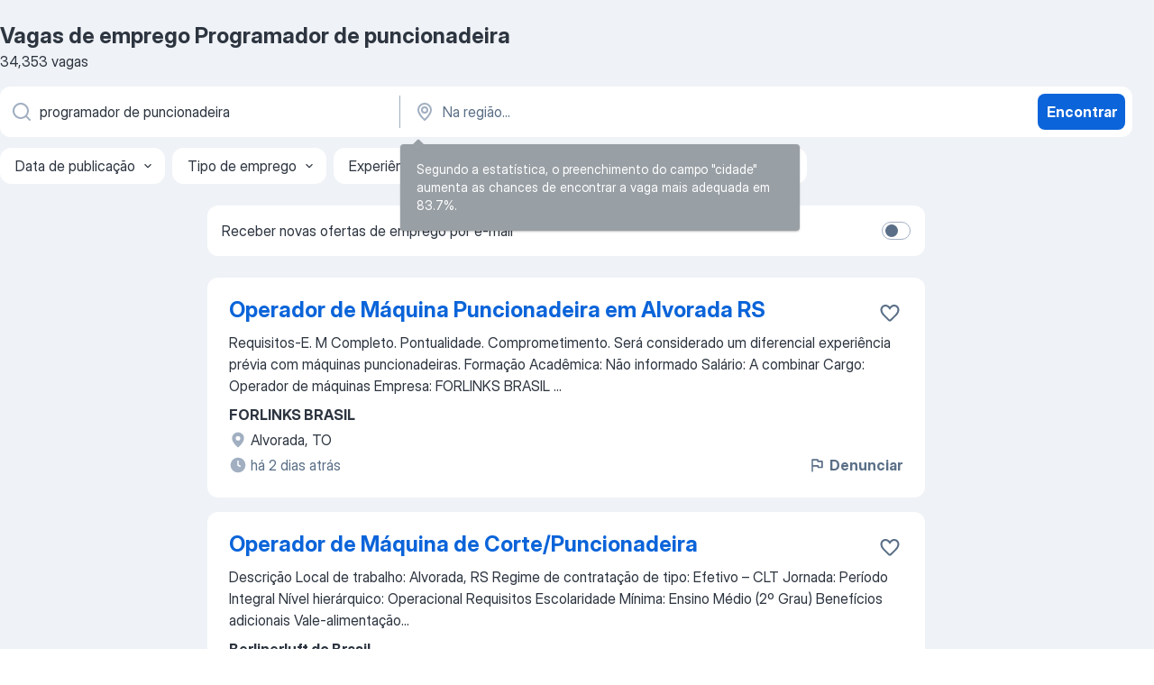

--- FILE ---
content_type: text/html
request_url: https://br.jooble.org/vagas-de-emprego-programador-de-puncionadeira
body_size: 74227
content:
<!DOCTYPE html><html lang="pt" xmlns="http://www.w3.org/1999/xhtml"><head><meta charset="utf-8"><link data-chunk="app" rel="stylesheet" href="/assets/app.37da070734baa2c47f81.css"><link data-chunk="SERP" rel="stylesheet" href="/assets/SERP.db3f21fe7a05c45311a0.css"><meta name="viewport" content="width=device-width,initial-scale=1.0,maximum-scale=5" /><meta property="og:site_name" content="Jooble" /><meta property="og:locale" content="pt" /><meta property="og:type" content="website" /><meta name="msvalidate.01" content="4E93DB804C5CCCD5B3AFF7486D4B2757" /><meta name="format-detection" content="telephone=no"><link rel="preconnect" href="https://www.googletagmanager.com" /><link rel="preconnect" href="https://www.google-analytics.com" /><link rel="dns-prefetch" href="https://www.google.com" /><link rel="dns-prefetch" href="https://apis.google.com" /><link rel="dns-prefetch" href="https://connect.facebook.net" /><link rel="dns-prefetch" href="https://www.facebook.com" /><link href="https://data-br.jooble.org/assets/fonts/inter-display.css" rel="stylesheet"><link href="https://data-br.jooble.org/assets/fonts/segoe.css" rel="stylesheet"><link rel="apple-touch-icon" href="/assets/images/favicon/ua/apple-touch-icon.png?v=4" /><link rel="apple-touch-icon" sizes="57x57" href="/assets/images/favicon/ua/apple-touch-icon-57x57.png?v=4" /><link rel="apple-touch-icon" sizes="60x60" href="/assets/images/favicon/ua/apple-touch-icon-60x60.png?v=4" /><link rel="apple-touch-icon" sizes="72x72" href="/assets/images/favicon/ua/apple-touch-icon-72x72.png?v=4" /><link rel="apple-touch-icon" sizes="76x76" href="/assets/images/favicon/ua/apple-touch-icon-76x76.png?v=4" /><link rel="apple-touch-icon" sizes="114x114" href="/assets/images/favicon/ua/apple-touch-icon-114x114.png?v=4" /><link rel="apple-touch-icon" sizes="120x120" href="/assets/images/favicon/ua/apple-touch-icon-120x120.png?v=4" /><link rel="apple-touch-icon" sizes="144x144" href="/assets/images/favicon/ua/apple-touch-icon-144x144.png?v=4" /><link rel="apple-touch-icon" sizes="152x152" href="/assets/images/favicon/ua/apple-touch-icon-152x152.png?v=4" /><link rel="apple-touch-icon" sizes="180x180" href="/assets/images/favicon/ua/apple-touch-icon-180x180.png?v=4" /><link rel="icon" type="image/png" sizes="16x16" href="/assets/images/favicon/ua/favicon-16x16.png?v=4"><link rel="icon" type="image/png" sizes="32x32" href="/assets/images/favicon/ua/favicon-32x32.png?v=4"><link rel="icon" type="image/png" sizes="48x48" href="/assets/images/favicon/ua/android-chrome-48x48.png?v=4"><link rel="icon" type="image/png" sizes="96x96" href="/assets/images/favicon/ua/android-chrome-96x96.png?v=4"><link rel="icon" type="image/png" sizes="144x144" href="/assets/images/favicon/ua/android-chrome-144x144.png?v=4"><link rel="icon" type="image/png" sizes="192x192" href="/assets/images/favicon/ua/android-chrome-192x192.png?v=4"><link rel="icon" type="image/png" sizes="194x194" href="/assets/images/favicon/ua/favicon-194x194.png?v=4"><link rel="icon" type="image/png" sizes="256x256" href="/assets/images/favicon/ua/android-chrome-256x256.png?v=4"><link rel="icon" type="image/png" sizes="384x384" href="/assets/images/favicon/ua/android-chrome-384x384.png?v=4"><link rel="icon" type="image/png" sizes="512x512" href="/assets/images/favicon/ua/android-chrome-512x512.png?v=4"><link rel="shortcut icon" type="image/x-icon" href="/assets/images/favicon/ua/favicon-ua.ico?v=4"><link rel="icon" href="/assets/images/favicon/ua/icon.svg?v=4" sizes="any" type="image/svg+xml"><meta name="msapplication-tooltip" content="Jooble"><meta name="msapplication-config" content="/browserconfig.xml"><meta name="msapplication-TileColor" content="#ffffff"><meta name="msapplication-TileImage" content="/assets/images/favicon/ua/mstile-144x144.png?v=4"><meta name="theme-color" content="#ffffff"><meta name="ir-site-verification-token" content="-1337664224"><script type="text/javascript" charset="utf-8">(function(g,o){g[o]=g[o]||function(){(g[o]['q']=g[o]['q']||[]).push(arguments)},g[o]['t']=1*new Date})(window,'_googCsa'); </script><script>!function(){if('PerformanceLongTaskTiming' in window) {var g=window.__tti={e:[]};g.o = new PerformanceObserver(function(l){g.e = g.e.concat(l.getEntries())});g.o.observe({entryTypes:['longtask']})}}();</script><script>!function(){var e,t,n,i,r={passive:!0,capture:!0},a=new Date,o=function(){i=[],t=-1,e=null,f(addEventListener)},c=function(i,r){e||(e=r,t=i,n=new Date,f(removeEventListener),u())},u=function(){if(t>=0&&t<n-a){var r={entryType:"first-input",name:e.type,target:e.target,cancelable:e.cancelable,startTime:e.timeStamp,processingStart:e.timeStamp+t};i.forEach((function(e){e(r)})),i=[]}},s=function(e){if(e.cancelable){var t=(e.timeStamp>1e12?new Date:performance.now())-e.timeStamp;"pointerdown"==e.type?function(e,t){var n=function(){c(e,t),a()},i=function(){a()},a=function(){removeEventListener("pointerup",n,r),removeEventListener("pointercancel",i,r)};addEventListener("pointerup",n,r),addEventListener("pointercancel",i,r)}(t,e):c(t,e)}},f=function(e){["mousedown","keydown","touchstart","pointerdown"].forEach((function(t){return e(t,s,r)}))},p="hidden"===document.visibilityState?0:1/0;addEventListener("visibilitychange",(function e(t){"hidden"===document.visibilityState&&(p=t.timeStamp,removeEventListener("visibilitychange",e,!0))}),!0);o(),self.webVitals={firstInputPolyfill:function(e){i.push(e),u()},resetFirstInputPolyfill:o,get firstHiddenTime(){return p}}}();</script><title data-rh="true">Vagas de Programador de puncionadeira (Urgente!) - 2026 - Jooble</title><link data-rh="true" rel="canonical" href="https://br.jooble.org/vagas-de-emprego-programador-de-puncionadeira"/><link data-rh="true" hreflang="pt-BR" rel="alternate" href="https://br.jooble.org/vagas-de-emprego-programador-de-puncionadeira"/><meta data-rh="true" name="keywords" content="Vagas de emprego Programador de puncionadeira"/><meta data-rh="true" name="description" content="Vagas de emprego novas para Programador de puncionadeira. Salário competitivo. Vagas de período integral, temporário ou meio período para Programador de puncionadeira. E-mail com alerta de vagas. O modo grátis, rápido e eficaz para achar emprego entre 274.000+ vagas atuais. Vagas de emprego nas melhores empresas brasileiras. Comece sua nova carreira agora!"/><meta data-rh="true" property="og:image" content="/assets/images/open_graph/og_image.png"/><meta data-rh="true" property="og:url" content="https://br.jooble.org/vagas-de-emprego-programador-de-puncionadeira"/><meta data-rh="true" property="og:title" content="Vagas de Programador de puncionadeira (Urgente!) - 2026 - Jooble"/><meta data-rh="true" property="og:description" content="Vagas de emprego novas para Programador de puncionadeira. Salário competitivo. Vagas de período integral, temporário ou meio período para Programador de puncionadeira. E-mail com alerta de vagas. O modo grátis, rápido e eficaz para achar emprego entre 274.000+ vagas atuais. Vagas de emprego nas melhores empresas brasileiras. Comece sua nova carreira agora!"/><script data-rh="true" type="application/ld+json">{"@context":"https://schema.org","@type":"BreadcrumbList","itemListElement":[[{"@type":"ListItem","position":1,"item":{"@id":"https://br.jooble.org","name":"Empregos"}},{"@type":"ListItem","position":2,"item":{"name":"Programador de puncionadeira"}}]]}</script><script data-rh="true" type="application/ld+json">{"@context":"https://schema.org","@type":"ItemList","numberOfItems":34353,"itemListElement":[[{"@type":"ListItem","position":1,"url":"https://br.jooble.org/jdp/8050628937353534573"},{"@type":"ListItem","position":2,"url":"https://br.jooble.org/jdp/-4346580586549232049"},{"@type":"ListItem","position":3,"url":"https://br.jooble.org/away/-3468018832979184947"},{"@type":"ListItem","position":4,"url":"https://br.jooble.org/away/-2745473803411562398"},{"@type":"ListItem","position":5,"url":"https://br.jooble.org/away/-3319150620745484238"},{"@type":"ListItem","position":6,"url":"https://br.jooble.org/away/9181567591231287848"},{"@type":"ListItem","position":7,"url":"https://br.jooble.org/away/-7044020379954764956"},{"@type":"ListItem","position":8,"url":"https://br.jooble.org/away/-6382240698235138763"},{"@type":"ListItem","position":9,"url":"https://br.jooble.org/away/-4316525782187706163"},{"@type":"ListItem","position":10,"url":"https://br.jooble.org/away/-845642487128132714"},{"@type":"ListItem","position":11,"url":"https://br.jooble.org/jdp/-8084769784730236386"},{"@type":"ListItem","position":12,"url":"https://br.jooble.org/away/6315590563220430524"},{"@type":"ListItem","position":13,"url":"https://br.jooble.org/away/-7525032272208706026"},{"@type":"ListItem","position":14,"url":"https://br.jooble.org/away/8998897028902773578"},{"@type":"ListItem","position":15,"url":"https://br.jooble.org/away/-1678292604867435805"},{"@type":"ListItem","position":16,"url":"https://br.jooble.org/away/7585059645490423334"},{"@type":"ListItem","position":17,"url":"https://br.jooble.org/jdp/-1201213265871426737"},{"@type":"ListItem","position":18,"url":"https://br.jooble.org/jdp/-8560619443422260733"},{"@type":"ListItem","position":19,"url":"https://br.jooble.org/away/-5613639744401662591"},{"@type":"ListItem","position":20,"url":"https://br.jooble.org/away/8218173352941537095"},{"@type":"ListItem","position":21,"url":"https://br.jooble.org/away/8816566203070448848"},{"@type":"ListItem","position":22,"url":"https://br.jooble.org/away/8411000889882044901"},{"@type":"ListItem","position":23,"url":"https://br.jooble.org/away/-155114994517601843"},{"@type":"ListItem","position":24,"url":"https://br.jooble.org/away/7350515608227449033"},{"@type":"ListItem","position":25,"url":"https://br.jooble.org/away/190648476432405800"},{"@type":"ListItem","position":26,"url":"https://br.jooble.org/away/8141563231144930783"},{"@type":"ListItem","position":27,"url":"https://br.jooble.org/away/-8785381063847628049"},{"@type":"ListItem","position":28,"url":"https://br.jooble.org/away/5925578478142548976"},{"@type":"ListItem","position":29,"url":"https://br.jooble.org/away/5552463419796161457"},{"@type":"ListItem","position":30,"url":"https://br.jooble.org/away/9157492877180733061"}]]}</script></head><body ondragstart="return false"><div id="app"><div class="zR2N9v"><div class="_1G2nM4"><div></div><div id="serpContainer" class="_0CG45k"><div class="+MdXgT"><header class="VavEB9"><div class="qD9dwK"><h1 class="_518B8Z">Vagas de emprego Programador de puncionadeira</h1><div company="p" class="cXVOTD">34.353 vagas</div></div><div class=""><form class="CXE+FW" data-test-name="_searchForm"><div class="tXoMlu"><div class="kySr3o EIHqTW"><div class="H-KSNn"><div class="Y6LTZC RKazSn"><div class="_0vIToK"><svg class="BC4g2E abyhUO gexuVd kPZVKg"><use xlink:href="/assets/sprite.1oxueCVBzlo-hocQRlhy.svg#icon-magnifier-usage"></use></svg><input id="input_:R55j8h:" class="_2cXMBT aHpE4r _5sX2B+" placeholder="Estou procurando vagas..." type="text" spellcheck="false" name="keyword" autoComplete="off" autoCapitalize="off" data-test-name="_searchFormKeywordInput" aria-label="Especifique que emprego você está procurando" value="programador de puncionadeira"/></div></div></div></div><div class="kySr3o _9+Weu7"><div class="H-KSNn"><div class="Y6LTZC RKazSn"><div class="_0vIToK"><svg class="BC4g2E abyhUO gexuVd kPZVKg"><use xlink:href="/assets/sprite.1oxueCVBzlo-hocQRlhy.svg#icon-map_marker-usage"></use></svg><input id="tbRegion" class="_2cXMBT aHpE4r _5sX2B+" placeholder="Na região..." type="text" spellcheck="false" name="region" autoComplete="off" autoCapitalize="off" data-test-name="_searchFormRegionInput" aria-label="Indique a cidade na qual está buscando emprego" value=""/></div></div></div></div></div><button type="submit" class="VMdYVt i6dNg1 oUsVL7 xVPKbj ZuTpxY">Encontrar</button></form></div><div class="p7hDF8"><div class="apmZrt" data-test-name="_smartTagsFilter" role="region" aria-label="Filters"><button type="button" class="wYznI5"><span class="_1apRDx">Data de publicação</span><svg class="KaSFrq DuJhnH GM7Sgs _398Jb4"><use xlink:href="/assets/sprite.1oxueCVBzlo-hocQRlhy.svg#icon-chevron_down-usage"></use></svg></button><button type="button" class="wYznI5"><span class="_1apRDx">Tipo de emprego</span><svg class="KaSFrq DuJhnH GM7Sgs _398Jb4"><use xlink:href="/assets/sprite.1oxueCVBzlo-hocQRlhy.svg#icon-chevron_down-usage"></use></svg></button><button type="button" class="wYznI5"><span class="_1apRDx">Experiência de trabalho</span><svg class="KaSFrq DuJhnH GM7Sgs _398Jb4"><use xlink:href="/assets/sprite.1oxueCVBzlo-hocQRlhy.svg#icon-chevron_down-usage"></use></svg></button><button type="button" class="wYznI5"><span class="_1apRDx">Posicionamento</span><svg class="KaSFrq DuJhnH GM7Sgs _398Jb4"><use xlink:href="/assets/sprite.1oxueCVBzlo-hocQRlhy.svg#icon-chevron_down-usage"></use></svg></button><button type="button" class="wYznI5"><span class="_1apRDx">Faixa salarial</span><svg class="KaSFrq DuJhnH GM7Sgs _398Jb4"><use xlink:href="/assets/sprite.1oxueCVBzlo-hocQRlhy.svg#icon-chevron_down-usage"></use></svg></button></div></div></header><div class="y+s7YY"><div class="Amjssv"><main class="toVmC+" role="main"><div class="NeCPdn" id="topBarContainer"><div class="dKIuea"><div class="pfddcp xPgV1+"><div class="Z7rxKJ"><span class="ahUpuK">Receber novas ofertas de emprego por e-mail</span><div class="rV3P9b H6hBvI RDT4pD seXaaO"><input id="SubscriptionSwitcher" type="checkbox" tabindex="-1" aria-label="SubscriptionSwitcher"/><label for="SubscriptionSwitcher" tabindex="0" role="switch" aria-checked="false" data-focus-target="SubscriptionSwitcher"><span data-switch="pill" data-caption="false"><span data-switch="round"></span></span></label></div></div></div></div></div><div class="bXbgrv" id="serpContent"><div><div class="infinite-scroll-component__outerdiv"><div class="infinite-scroll-component ZbPfXY _serpContentBlock" style="height:auto;overflow:auto;-webkit-overflow-scrolling:touch"><div><ul class="kiBEcn"><li></li><li><div id="8050628937353534573" data-test-name="_jobCard" class="+n4WEb rHG1ci"><div class="_9q4Aij"><h2 class="jA9gFS dUatPc"><a class="_8w9Ce2 tUC4Fj _6i4Nb0 wtCvxI job_card_link" target="_blank" href="https://br.jooble.org/jdp/8050628937353534573">Operador de Máquina Puncionadeira em Alvorada RS</a></h2><div class="_5A-eEY"><div class="Bdpujj"><button type="button" class="ZapzXe _9WpygY XEfYdx JFkX+L vMdXr7 RNbuqd" data-test-name="jobFavoritesButton__8050628937353534573" aria-label="Salvar a vaga nos favoritos"><span class="H2e2t1 +gVFyQ"><svg class="KaSFrq JAzKjj _0ng4na"><use xlink:href="/assets/sprite.1oxueCVBzlo-hocQRlhy.svg#icon-heart_outline-usage"></use></svg></span></button></div></div></div><div><div class="QZH8mt"><div class="GEyos4"> Requisitos-E. M Completo. Pontualidade. Comprometimento. Será considerado um diferencial experiência prévia com máquinas puncionadeiras. 
 Formação Acadêmica: 
 Não informado 
 Salário: 
 A combinar 
 Cargo: 
 Operador de máquinas 
 Empresa: 
 FORLINKS BRASIL ...</div><div class="rvi8+s"></div></div><div class="L4BhzZ wrapper__new_tags_design bLrJMm"><div class="j+648w"><button type="button" class="ZapzXe _9WpygY JFkX+L vMdXr7 _9ofHq7" data-test-name="_reportJobButtonSerp"><span class="H2e2t1 w87w0E"><svg class="KaSFrq xY3sEm _0ng4na cS9jE1"><use xlink:href="/assets/sprite.1oxueCVBzlo-hocQRlhy.svg#icon-flag-usage"></use></svg></span>Denunciar</button></div><div class="E6E0jY"><div class="pXyhD4 VeoRvG"><div class="heru4z"><p class="z6WlhX" data-test-name="_companyName">FORLINKS BRASIL</p></div></div><div class="blapLw gj1vO6 fhg31q nxYYVJ" tabindex="-1"><svg class="BC4g2E c6AqqO gexuVd kE3ssB DlQ0Ty icon_gray_soft mdorqd"><use xlink:href="/assets/sprite.1oxueCVBzlo-hocQRlhy.svg#icon-map_marker_filled-usage"></use></svg><div class="caption NTRJBV">Alvorada, TO</div></div><div class="blapLw gj1vO6 fhg31q fGYTou"><svg class="BC4g2E c6AqqO gexuVd kE3ssB DlQ0Ty icon_gray_soft jjtReA"><use xlink:href="/assets/sprite.1oxueCVBzlo-hocQRlhy.svg#icon-clock_filled-usage"></use></svg><div class="caption Vk-5Da">há 2 dias atrás</div></div></div></div></div></div></li><li><div id="-4346580586549232049" data-test-name="_jobCard" class="+n4WEb rHG1ci"><div class="_9q4Aij"><h2 class="jA9gFS dUatPc"><a class="_8w9Ce2 tUC4Fj _6i4Nb0 wtCvxI job_card_link" target="_blank" href="https://br.jooble.org/jdp/-4346580586549232049">Operador de Máquina de Corte/Puncionadeira</a></h2><div class="_5A-eEY"><div class="Bdpujj"><button type="button" class="ZapzXe _9WpygY XEfYdx JFkX+L vMdXr7 RNbuqd" data-test-name="jobFavoritesButton__-4346580586549232049" aria-label="Salvar a vaga nos favoritos"><span class="H2e2t1 +gVFyQ"><svg class="KaSFrq JAzKjj _0ng4na"><use xlink:href="/assets/sprite.1oxueCVBzlo-hocQRlhy.svg#icon-heart_outline-usage"></use></svg></span></button></div></div></div><div><div class="QZH8mt"><div class="GEyos4"> Descrição 

 Local de trabalho:  Alvorada, RS 
 Regime de contratação de tipo:  Efetivo – CLT 
 Jornada:  Período Integral 
 Nível hierárquico:  Operacional 
  Requisitos  
  Escolaridade Mínima: Ensino Médio (2º Grau)
  Benefícios adicionais  
 
 Vale-alimentação...</div><div class="rvi8+s"></div></div><div class="L4BhzZ wrapper__new_tags_design bLrJMm"><div class="j+648w"><button type="button" class="ZapzXe _9WpygY JFkX+L vMdXr7 _9ofHq7" data-test-name="_reportJobButtonSerp"><span class="H2e2t1 w87w0E"><svg class="KaSFrq xY3sEm _0ng4na cS9jE1"><use xlink:href="/assets/sprite.1oxueCVBzlo-hocQRlhy.svg#icon-flag-usage"></use></svg></span>Denunciar</button></div><div class="E6E0jY"><div class="pXyhD4 VeoRvG"><div class="heru4z"><p class="z6WlhX" data-test-name="_companyName">Berlinerluft do Brasil</p></div></div><div class="blapLw gj1vO6 fhg31q nxYYVJ" tabindex="-1"><svg class="BC4g2E c6AqqO gexuVd kE3ssB DlQ0Ty icon_gray_soft mdorqd"><use xlink:href="/assets/sprite.1oxueCVBzlo-hocQRlhy.svg#icon-map_marker_filled-usage"></use></svg><div class="caption NTRJBV">Alvorada, RS</div></div><div class="blapLw gj1vO6 fhg31q fGYTou"><svg class="BC4g2E c6AqqO gexuVd kE3ssB DlQ0Ty icon_gray_soft jjtReA"><use xlink:href="/assets/sprite.1oxueCVBzlo-hocQRlhy.svg#icon-clock_filled-usage"></use></svg><div class="caption Vk-5Da">há 19 dias atrás</div></div></div></div></div></div></li><li><div id="-3468018832979184947" data-test-name="_jobCard" class="+n4WEb rHG1ci"><div class="_9q4Aij"><h2 class="jA9gFS dUatPc"><a class="_8w9Ce2 tUC4Fj _6i4Nb0 wtCvxI job_card_link" target="_blank" rel="noopener nofollow" href="https://br.jooble.org/away/-3468018832979184947">Programador De CNC</a></h2><div class="_5A-eEY"><div class="Bdpujj"><button type="button" class="ZapzXe _9WpygY XEfYdx JFkX+L vMdXr7 RNbuqd" data-test-name="jobFavoritesButton__-3468018832979184947" aria-label="Salvar a vaga nos favoritos"><span class="H2e2t1 +gVFyQ"><svg class="KaSFrq JAzKjj _0ng4na"><use xlink:href="/assets/sprite.1oxueCVBzlo-hocQRlhy.svg#icon-heart_outline-usage"></use></svg></span></button></div></div></div><div><div class="QZH8mt"><div class="GEyos4"><span>Descrição das atividades: 
 Elaborar </span><b>programas </b><span>e estratégias de usinagem para centro de usinagem 3 eixos. Corrigir deficiências e falhas; Entender as especificações da tarefa em execução e o resultado desejado interpretando plantas, desenhos mecânicos etc. Supervisionar</span>...&nbsp;</div><div class="rvi8+s"></div></div><div class="L4BhzZ wrapper__new_tags_design bLrJMm"><div class="j+648w"><button type="button" class="ZapzXe _9WpygY JFkX+L vMdXr7 _9ofHq7" data-test-name="_reportJobButtonSerp"><span class="H2e2t1 w87w0E"><svg class="KaSFrq xY3sEm _0ng4na cS9jE1"><use xlink:href="/assets/sprite.1oxueCVBzlo-hocQRlhy.svg#icon-flag-usage"></use></svg></span>Denunciar</button><img src="/css/images/plogo/2.gif" class="yUFQEM" aria-hidden="true" alt="dteCompanyLogo"/></div><div class="E6E0jY"><div class="pXyhD4 VeoRvG"><div class="heru4z"><p class="z6WlhX" data-test-name="_companyName">MUNDIAL RH</p></div></div><div class="blapLw gj1vO6 fhg31q nxYYVJ" tabindex="-1"><svg class="BC4g2E c6AqqO gexuVd kE3ssB DlQ0Ty icon_gray_soft mdorqd"><use xlink:href="/assets/sprite.1oxueCVBzlo-hocQRlhy.svg#icon-map_marker_filled-usage"></use></svg><div class="caption NTRJBV">Gravataí, RS</div></div><div class="blapLw gj1vO6 fhg31q fGYTou"><svg class="BC4g2E c6AqqO gexuVd kE3ssB DlQ0Ty icon_gray_soft jjtReA"><use xlink:href="/assets/sprite.1oxueCVBzlo-hocQRlhy.svg#icon-clock_filled-usage"></use></svg><div class="caption Vk-5Da">há 18 horas atrás</div></div></div></div></div></div></li><li><div id="-2745473803411562398" data-test-name="_jobCard" class="+n4WEb rHG1ci"><div class="_9q4Aij"><h2 class="jA9gFS dUatPc"><a class="_8w9Ce2 tUC4Fj _6i4Nb0 wtCvxI job_card_link" target="_blank" rel="noopener nofollow" href="https://br.jooble.org/away/-2745473803411562398">Programador</a></h2><div class="_5A-eEY"><div class="Bdpujj"><button type="button" class="ZapzXe _9WpygY XEfYdx JFkX+L vMdXr7 RNbuqd" data-test-name="jobFavoritesButton__-2745473803411562398" aria-label="Salvar a vaga nos favoritos"><span class="H2e2t1 +gVFyQ"><svg class="KaSFrq JAzKjj _0ng4na"><use xlink:href="/assets/sprite.1oxueCVBzlo-hocQRlhy.svg#icon-heart_outline-usage"></use></svg></span></button></div></div></div><div><div class="QZH8mt"><div class="GEyos4">Desenvolvimento de aplicações Web / Desktop. Implementação das funcionalidades levantadas pelo departamento de análise. Integração de Sistemas. Automação de Processos. Desenvolvimento de webservices. Manutenção em aplicações existentes. Análise de causa raiz dos problemas...</div><div class="rvi8+s"></div></div><div class="L4BhzZ wrapper__new_tags_design bLrJMm"><div class="j+648w"><button type="button" class="ZapzXe _9WpygY JFkX+L vMdXr7 _9ofHq7" data-test-name="_reportJobButtonSerp"><span class="H2e2t1 w87w0E"><svg class="KaSFrq xY3sEm _0ng4na cS9jE1"><use xlink:href="/assets/sprite.1oxueCVBzlo-hocQRlhy.svg#icon-flag-usage"></use></svg></span>Denunciar</button><img src="/css/images/plogo/2.gif" class="yUFQEM" aria-hidden="true" alt="dteCompanyLogo"/></div><div class="E6E0jY"><div class="pXyhD4 VeoRvG"><div class="heru4z"><p class="z6WlhX" data-test-name="_companyName">Formar Usinagem</p></div></div><div class="blapLw gj1vO6 fhg31q nxYYVJ" tabindex="-1"><svg class="BC4g2E c6AqqO gexuVd kE3ssB DlQ0Ty icon_gray_soft mdorqd"><use xlink:href="/assets/sprite.1oxueCVBzlo-hocQRlhy.svg#icon-map_marker_filled-usage"></use></svg><div class="caption NTRJBV">São Paulo, SP</div></div><div class="blapLw gj1vO6 fhg31q fGYTou"><svg class="BC4g2E c6AqqO gexuVd kE3ssB DlQ0Ty icon_gray_soft jjtReA"><use xlink:href="/assets/sprite.1oxueCVBzlo-hocQRlhy.svg#icon-clock_filled-usage"></use></svg><div class="caption Vk-5Da">há 18 dias atrás</div></div></div></div></div></div></li><li><div id="-3319150620745484238" data-test-name="_jobCard" class="+n4WEb rHG1ci"><div class="_9q4Aij"><h2 class="jA9gFS dUatPc"><a class="_8w9Ce2 tUC4Fj _6i4Nb0 wtCvxI job_card_link" target="_blank" rel="noopener nofollow" href="https://br.jooble.org/away/-3319150620745484238">PROGRAMADOR CNC</a></h2><div class="_5A-eEY"><div class="Bdpujj"><button type="button" class="ZapzXe _9WpygY XEfYdx JFkX+L vMdXr7 RNbuqd" data-test-name="jobFavoritesButton__-3319150620745484238" aria-label="Salvar a vaga nos favoritos"><span class="H2e2t1 +gVFyQ"><svg class="KaSFrq JAzKjj _0ng4na"><use xlink:href="/assets/sprite.1oxueCVBzlo-hocQRlhy.svg#icon-heart_outline-usage"></use></svg></span></button></div></div></div><div><div class="QZH8mt"><div class="GEyos4"><span>Para metalúrgica em Itaquaquecetuba - SP. Ter fácil acesso a região. Experiência na área industrial: </span><b>programador </b><span>e operador de Torno CNC/CENTRO DE USINAGEM ROMI.
 Conhecimento leitura desenho mecânico. Instrumentos de medição paquímetro e micrometro.  Exigências</span>...&nbsp;</div><div class="rvi8+s"></div></div><div class="L4BhzZ wrapper__new_tags_design bLrJMm"><div class="j+648w"><button type="button" class="ZapzXe _9WpygY JFkX+L vMdXr7 _9ofHq7" data-test-name="_reportJobButtonSerp"><span class="H2e2t1 w87w0E"><svg class="KaSFrq xY3sEm _0ng4na cS9jE1"><use xlink:href="/assets/sprite.1oxueCVBzlo-hocQRlhy.svg#icon-flag-usage"></use></svg></span>Denunciar</button><img src="/css/images/plogo/2.gif" class="yUFQEM" aria-hidden="true" alt="dteCompanyLogo"/></div><div class="E6E0jY"><div class="pXyhD4 VeoRvG"><div class="heru4z"><p class="z6WlhX" data-test-name="_companyName">FACAS INDUSTRIAIS ROSA SANTOS</p></div></div><div class="blapLw gj1vO6 fhg31q nxYYVJ" tabindex="-1"><svg class="BC4g2E c6AqqO gexuVd kE3ssB DlQ0Ty icon_gray_soft mdorqd"><use xlink:href="/assets/sprite.1oxueCVBzlo-hocQRlhy.svg#icon-map_marker_filled-usage"></use></svg><div class="caption NTRJBV">Itaquaquecetuba, SP</div></div><div class="blapLw gj1vO6 fhg31q fGYTou"><svg class="BC4g2E c6AqqO gexuVd kE3ssB DlQ0Ty icon_gray_soft jjtReA"><use xlink:href="/assets/sprite.1oxueCVBzlo-hocQRlhy.svg#icon-clock_filled-usage"></use></svg><div class="caption Vk-5Da">há 3 dias atrás</div></div></div></div></div></div></li><li><div id="9181567591231287848" data-test-name="_jobCard" class="+n4WEb rHG1ci"><div class="_9q4Aij"><h2 class="jA9gFS dUatPc"><a class="_8w9Ce2 tUC4Fj _6i4Nb0 wtCvxI job_card_link" target="_blank" rel="noopener nofollow" href="https://br.jooble.org/away/9181567591231287848">Vaga Para Programador (Pleno)</a></h2><div class="_5A-eEY"><div class="Bdpujj"><button type="button" class="ZapzXe _9WpygY XEfYdx JFkX+L vMdXr7 RNbuqd" data-test-name="jobFavoritesButton__9181567591231287848" aria-label="Salvar a vaga nos favoritos"><span class="H2e2t1 +gVFyQ"><svg class="KaSFrq JAzKjj _0ng4na"><use xlink:href="/assets/sprite.1oxueCVBzlo-hocQRlhy.svg#icon-heart_outline-usage"></use></svg></span></button></div></div></div><div><div class="QZH8mt"><div class="GEyos4"><span>Descrição da Vaga
 Somos uma Empresa consolidada, há mais de 26 anos no mercado tecnológico. Buscamos um(a) </span><b>Programador(</b><span>a) de Computadores para integrar nossa equipe de desenvolvimento. Procuramos profissionais com interesse em tecnologia, desenvolvimento de software e</span>...&nbsp;</div><div class="rvi8+s"></div></div><div class="L4BhzZ wrapper__new_tags_design bLrJMm"><div class="j+648w"><button type="button" class="ZapzXe _9WpygY JFkX+L vMdXr7 _9ofHq7" data-test-name="_reportJobButtonSerp"><span class="H2e2t1 w87w0E"><svg class="KaSFrq xY3sEm _0ng4na cS9jE1"><use xlink:href="/assets/sprite.1oxueCVBzlo-hocQRlhy.svg#icon-flag-usage"></use></svg></span>Denunciar</button><img src="/css/images/plogo/2.gif" class="yUFQEM" aria-hidden="true" alt="dteCompanyLogo"/></div><div class="E6E0jY"><div class="pXyhD4 VeoRvG"><div class="heru4z"><p class="z6WlhX" data-test-name="_companyName">Eletrosinal</p></div></div><div class="blapLw gj1vO6 fhg31q nxYYVJ" tabindex="-1"><svg class="BC4g2E c6AqqO gexuVd kE3ssB DlQ0Ty icon_gray_soft mdorqd"><use xlink:href="/assets/sprite.1oxueCVBzlo-hocQRlhy.svg#icon-map_marker_filled-usage"></use></svg><div class="caption NTRJBV">Maringá, PR</div></div><div class="blapLw gj1vO6 fhg31q fGYTou"><svg class="BC4g2E c6AqqO gexuVd kE3ssB DlQ0Ty icon_gray_soft jjtReA"><use xlink:href="/assets/sprite.1oxueCVBzlo-hocQRlhy.svg#icon-clock_filled-usage"></use></svg><div class="caption Vk-5Da">há 8 dias atrás</div></div></div></div></div></div></li><li><div id="-7044020379954764956" data-test-name="_jobCard" class="+n4WEb rHG1ci"><div class="_9q4Aij"><h2 class="jA9gFS dUatPc"><a class="_8w9Ce2 tUC4Fj _6i4Nb0 wtCvxI job_card_link" target="_blank" rel="noopener nofollow" href="https://br.jooble.org/away/-7044020379954764956">Programador De CNC</a></h2><div class="_5A-eEY"><div class="Bdpujj"><button type="button" class="ZapzXe _9WpygY XEfYdx JFkX+L vMdXr7 RNbuqd" data-test-name="jobFavoritesButton__-7044020379954764956" aria-label="Salvar a vaga nos favoritos"><span class="H2e2t1 +gVFyQ"><svg class="KaSFrq JAzKjj _0ng4na"><use xlink:href="/assets/sprite.1oxueCVBzlo-hocQRlhy.svg#icon-heart_outline-usage"></use></svg></span></button></div></div></div><div><div class="QZH8mt"><p class="b97WnG">R$ 5.800</p><div class="GEyos4"><b>Programador </b><span>CNC / 1 VAGA(S) / SUMARÉ / SP 
 WORKCELL RH está com 1 vaga(s) em aberto para SUMARÉ / SP /
 Responsabilidades: Programar, preparar maquinas CNC em software apropriado atendendo ordens de produção ; Controle de medidas; Conhecimento micrometros externo e interno</span>...&nbsp;</div><div class="rvi8+s"></div></div><div class="L4BhzZ wrapper__new_tags_design bLrJMm"><div class="j+648w"><button type="button" class="ZapzXe _9WpygY JFkX+L vMdXr7 _9ofHq7" data-test-name="_reportJobButtonSerp"><span class="H2e2t1 w87w0E"><svg class="KaSFrq xY3sEm _0ng4na cS9jE1"><use xlink:href="/assets/sprite.1oxueCVBzlo-hocQRlhy.svg#icon-flag-usage"></use></svg></span>Denunciar</button><img src="/css/images/plogo/2.gif" class="yUFQEM" aria-hidden="true" alt="dteCompanyLogo"/></div><div class="E6E0jY"><div class="pXyhD4 VeoRvG"><div class="heru4z"><p class="z6WlhX" data-test-name="_companyName">WORKCELL ASSESSORIA E RECURSOS HUMANOS</p></div></div><div class="blapLw gj1vO6 fhg31q nxYYVJ" tabindex="-1"><svg class="BC4g2E c6AqqO gexuVd kE3ssB DlQ0Ty icon_gray_soft mdorqd"><use xlink:href="/assets/sprite.1oxueCVBzlo-hocQRlhy.svg#icon-map_marker_filled-usage"></use></svg><div class="caption NTRJBV">Sumaré, SP</div></div><div class="blapLw gj1vO6 fhg31q fGYTou"><svg class="BC4g2E c6AqqO gexuVd kE3ssB DlQ0Ty icon_gray_soft jjtReA"><use xlink:href="/assets/sprite.1oxueCVBzlo-hocQRlhy.svg#icon-clock_filled-usage"></use></svg><div class="caption Vk-5Da">há 17 dias atrás</div></div></div></div></div></div></li><li><div class="li6YgU" style="--ew-button-color:#F7F6F2;--ew-button-background-color:#014EFE"></div></li><li></li><li><div id="-6382240698235138763" data-test-name="_jobCard" class="+n4WEb rHG1ci"><div class="_9q4Aij"><h2 class="jA9gFS dUatPc"><a class="_8w9Ce2 tUC4Fj _6i4Nb0 wtCvxI job_card_link" target="_blank" rel="noopener nofollow" href="https://br.jooble.org/away/-6382240698235138763">PROGRAMADOR CNC</a></h2><div class="_5A-eEY"><div class="Bdpujj"><button type="button" class="ZapzXe _9WpygY XEfYdx JFkX+L vMdXr7 RNbuqd" data-test-name="jobFavoritesButton__-6382240698235138763" aria-label="Salvar a vaga nos favoritos"><span class="H2e2t1 +gVFyQ"><svg class="KaSFrq JAzKjj _0ng4na"><use xlink:href="/assets/sprite.1oxueCVBzlo-hocQRlhy.svg#icon-heart_outline-usage"></use></svg></span></button></div></div></div><div><div class="QZH8mt"><div class="GEyos4">Responsabilidade: Responsável por máquinas de CNC, para fabricar peças precisas de acordo com desenhos técnicos.
 Requisitos: Ensino Médio  Completo, conhecimento em usinagem (fresamento, corte, dobra, etc), capacidade de usar instrumentos de medições, para garantir que...</div><div class="rvi8+s"></div></div><div class="L4BhzZ wrapper__new_tags_design bLrJMm"><div class="j+648w"><button type="button" class="ZapzXe _9WpygY JFkX+L vMdXr7 _9ofHq7" data-test-name="_reportJobButtonSerp"><span class="H2e2t1 w87w0E"><svg class="KaSFrq xY3sEm _0ng4na cS9jE1"><use xlink:href="/assets/sprite.1oxueCVBzlo-hocQRlhy.svg#icon-flag-usage"></use></svg></span>Denunciar</button><img src="/css/images/plogo/2.gif" class="yUFQEM" aria-hidden="true" alt="dteCompanyLogo"/></div><div class="E6E0jY"><div class="pXyhD4 VeoRvG"><div class="heru4z"><p class="z6WlhX" data-test-name="_companyName">Moldescon</p></div></div><div class="blapLw gj1vO6 fhg31q nxYYVJ" tabindex="-1"><svg class="BC4g2E c6AqqO gexuVd kE3ssB DlQ0Ty icon_gray_soft mdorqd"><use xlink:href="/assets/sprite.1oxueCVBzlo-hocQRlhy.svg#icon-map_marker_filled-usage"></use></svg><div class="caption NTRJBV">Indaiatuba, SP</div></div><div class="blapLw gj1vO6 fhg31q fGYTou"><svg class="BC4g2E c6AqqO gexuVd kE3ssB DlQ0Ty icon_gray_soft jjtReA"><use xlink:href="/assets/sprite.1oxueCVBzlo-hocQRlhy.svg#icon-clock_filled-usage"></use></svg><div class="caption Vk-5Da">há 16 dias atrás</div></div></div></div></div></div></li><li><div id="-4316525782187706163" data-test-name="_jobCard" class="+n4WEb rHG1ci"><div class="_9q4Aij"><h2 class="jA9gFS dUatPc"><a class="_8w9Ce2 tUC4Fj _6i4Nb0 wtCvxI job_card_link" target="_blank" rel="noopener nofollow" href="https://br.jooble.org/away/-4316525782187706163">Operador E Programador De Injetora</a></h2><div class="_5A-eEY"><div class="Bdpujj"><button type="button" class="ZapzXe _9WpygY XEfYdx JFkX+L vMdXr7 RNbuqd" data-test-name="jobFavoritesButton__-4316525782187706163" aria-label="Salvar a vaga nos favoritos"><span class="H2e2t1 +gVFyQ"><svg class="KaSFrq JAzKjj _0ng4na"><use xlink:href="/assets/sprite.1oxueCVBzlo-hocQRlhy.svg#icon-heart_outline-usage"></use></svg></span></button></div></div></div><div><div class="QZH8mt"><div class="GEyos4"><span>Operar e </span><b>programar </b><span>máquinas injetoras
 Preparação e ajustes dos parâmetros de injeção
 Monitoramento da produção
 Manutenção preventiva e corretiva
 Troca de moldes
 Manter a área de trabalho limpa e organizada  Exigências 
  
~ Escolaridade Mínima:  Ensino Médio</span>...&nbsp;</div><div class="rvi8+s"></div></div><div class="L4BhzZ wrapper__new_tags_design bLrJMm"><div class="j+648w"><button type="button" class="ZapzXe _9WpygY JFkX+L vMdXr7 _9ofHq7" data-test-name="_reportJobButtonSerp"><span class="H2e2t1 w87w0E"><svg class="KaSFrq xY3sEm _0ng4na cS9jE1"><use xlink:href="/assets/sprite.1oxueCVBzlo-hocQRlhy.svg#icon-flag-usage"></use></svg></span>Denunciar</button><img src="/css/images/plogo/2.gif" class="yUFQEM" aria-hidden="true" alt="dteCompanyLogo"/></div><div class="E6E0jY"><div class="blapLw gj1vO6 fhg31q nxYYVJ" tabindex="-1"><svg class="BC4g2E c6AqqO gexuVd kE3ssB DlQ0Ty icon_gray_soft mdorqd"><use xlink:href="/assets/sprite.1oxueCVBzlo-hocQRlhy.svg#icon-map_marker_filled-usage"></use></svg><div class="caption NTRJBV">Santo André, SP</div></div><div class="blapLw gj1vO6 fhg31q fGYTou"><svg class="BC4g2E c6AqqO gexuVd kE3ssB DlQ0Ty icon_gray_soft jjtReA"><use xlink:href="/assets/sprite.1oxueCVBzlo-hocQRlhy.svg#icon-clock_filled-usage"></use></svg><div class="caption Vk-5Da">há 8 dias atrás</div></div></div></div></div></div></li><li><div id="-845642487128132714" data-test-name="_jobCard" class="+n4WEb rHG1ci"><div class="_9q4Aij"><h2 class="jA9gFS dUatPc"><a class="_8w9Ce2 tUC4Fj _6i4Nb0 wtCvxI job_card_link" target="_blank" rel="noopener nofollow" href="https://br.jooble.org/away/-845642487128132714">PCP - Programador De Produção</a></h2><div class="_5A-eEY"><div class="Bdpujj"><button type="button" class="ZapzXe _9WpygY XEfYdx JFkX+L vMdXr7 RNbuqd" data-test-name="jobFavoritesButton__-845642487128132714" aria-label="Salvar a vaga nos favoritos"><span class="H2e2t1 +gVFyQ"><svg class="KaSFrq JAzKjj _0ng4na"><use xlink:href="/assets/sprite.1oxueCVBzlo-hocQRlhy.svg#icon-heart_outline-usage"></use></svg></span></button></div></div></div><div><div class="QZH8mt"><div class="GEyos4"><span>Diferencial experiencia em sistema Rech/Siger  Exigências 
  
~ Escolaridade Mínima:  Ensino Médio (2º Grau)

   Valorizado 
  
~ Experiência desejada: Entre 1 e 3 anos 

</span></div><div class="rvi8+s"></div></div><div class="L4BhzZ wrapper__new_tags_design bLrJMm"><div class="j+648w"><button type="button" class="ZapzXe _9WpygY JFkX+L vMdXr7 _9ofHq7" data-test-name="_reportJobButtonSerp"><span class="H2e2t1 w87w0E"><svg class="KaSFrq xY3sEm _0ng4na cS9jE1"><use xlink:href="/assets/sprite.1oxueCVBzlo-hocQRlhy.svg#icon-flag-usage"></use></svg></span>Denunciar</button><img src="/css/images/plogo/2.gif" class="yUFQEM" aria-hidden="true" alt="dteCompanyLogo"/></div><div class="E6E0jY"><div class="pXyhD4 VeoRvG"><div class="heru4z"><p class="z6WlhX" data-test-name="_companyName">GMA INDUSTRIA, COMERCIO E SERVICO DE MAQUINAS E EQUIPAMENTOS...</p></div></div><div class="blapLw gj1vO6 fhg31q nxYYVJ" tabindex="-1"><svg class="BC4g2E c6AqqO gexuVd kE3ssB DlQ0Ty icon_gray_soft mdorqd"><use xlink:href="/assets/sprite.1oxueCVBzlo-hocQRlhy.svg#icon-map_marker_filled-usage"></use></svg><div class="caption NTRJBV">Campo Bom, RS</div></div><div class="blapLw gj1vO6 fhg31q fGYTou"><svg class="BC4g2E c6AqqO gexuVd kE3ssB DlQ0Ty icon_gray_soft jjtReA"><use xlink:href="/assets/sprite.1oxueCVBzlo-hocQRlhy.svg#icon-clock_filled-usage"></use></svg><div class="caption Vk-5Da">há 9 dias atrás</div></div></div></div></div></div></li><li><div id="-8084769784730236386" data-test-name="_jobCard" class="+n4WEb rHG1ci"><div class="_9q4Aij"><h2 class="jA9gFS dUatPc"><a class="_8w9Ce2 tUC4Fj _6i4Nb0 wtCvxI job_card_link" target="_blank" href="https://br.jooble.org/jdp/-8084769784730236386">8793 - PROGRAMADOR(A) DE ENCAIXE</a></h2><div class="_5A-eEY"><div class="Bdpujj"><button type="button" class="ZapzXe _9WpygY XEfYdx JFkX+L vMdXr7 RNbuqd" data-test-name="jobFavoritesButton__-8084769784730236386" aria-label="Salvar a vaga nos favoritos"><span class="H2e2t1 +gVFyQ"><svg class="KaSFrq JAzKjj _0ng4na"><use xlink:href="/assets/sprite.1oxueCVBzlo-hocQRlhy.svg#icon-heart_outline-usage"></use></svg></span></button></div></div></div><div><div class="QZH8mt"><div class="GEyos4"> Descrição - Realizar o encaixe de peças utilizando o sistema Audaces; 
- Imprimir os riscos na máquina plotter; 
- Conferir moldes e concessões. 
 Certificação Conhecimento - Ensino médio completo; 
- Experiência na função; conhecimento de sistema de encaixe. 
DIFERENCIAIS...</div><div class="rvi8+s"></div></div><div class="L4BhzZ wrapper__new_tags_design bLrJMm"><div class="j+648w"><button type="button" class="ZapzXe _9WpygY JFkX+L vMdXr7 _9ofHq7" data-test-name="_reportJobButtonSerp"><span class="H2e2t1 w87w0E"><svg class="KaSFrq xY3sEm _0ng4na cS9jE1"><use xlink:href="/assets/sprite.1oxueCVBzlo-hocQRlhy.svg#icon-flag-usage"></use></svg></span>Denunciar</button><img src="/css/images/plogo/15790.gif" class="yUFQEM" aria-hidden="true" alt="dteCompanyLogo"/></div><div class="E6E0jY"><div class="pXyhD4 VeoRvG"><div class="heru4z"><p class="z6WlhX" data-test-name="_companyName">RH Genial</p></div></div><div class="blapLw gj1vO6 fhg31q nxYYVJ" tabindex="-1"><svg class="BC4g2E c6AqqO gexuVd kE3ssB DlQ0Ty icon_gray_soft mdorqd"><use xlink:href="/assets/sprite.1oxueCVBzlo-hocQRlhy.svg#icon-map_marker_filled-usage"></use></svg><div class="caption NTRJBV">Gaspar, SC</div></div><div class="blapLw gj1vO6 fhg31q fGYTou"><svg class="BC4g2E c6AqqO gexuVd kE3ssB DlQ0Ty icon_gray_soft jjtReA"><use xlink:href="/assets/sprite.1oxueCVBzlo-hocQRlhy.svg#icon-clock_filled-usage"></use></svg><div class="caption Vk-5Da">há 2 dias atrás</div></div></div></div></div></div></li><li><div id="6315590563220430524" data-test-name="_jobCard" class="+n4WEb rHG1ci"><div class="_9q4Aij"><h2 class="jA9gFS dUatPc"><a class="_8w9Ce2 tUC4Fj _6i4Nb0 wtCvxI job_card_link" target="_blank" rel="noopener nofollow" href="https://br.jooble.org/away/6315590563220430524">Programador De Centro De Usinagem</a></h2><div class="_5A-eEY"><div class="Bdpujj"><button type="button" class="ZapzXe _9WpygY XEfYdx JFkX+L vMdXr7 RNbuqd" data-test-name="jobFavoritesButton__6315590563220430524" aria-label="Salvar a vaga nos favoritos"><span class="H2e2t1 +gVFyQ"><svg class="KaSFrq JAzKjj _0ng4na"><use xlink:href="/assets/sprite.1oxueCVBzlo-hocQRlhy.svg#icon-heart_outline-usage"></use></svg></span></button></div></div></div><div><div class="QZH8mt"><p class="b97WnG">R$ 6.000 a R$ 7.000 mensal</p><div class="GEyos4"><span>Necessário experiência em modelamento 3D PowerMill.
 Necessário experiência na área como </span><b>programador </b><span>e operador de CNC.  Exigências 
  
~ Escolaridade Mínima:  Ensino Médio (2º Grau)

   Valorizado 
  
~ Experiência desejada: Entre 3 e 5 anos 

   Benefícios</span>...&nbsp;</div><div class="rvi8+s"></div></div><div class="L4BhzZ wrapper__new_tags_design bLrJMm"><div class="j+648w"><button type="button" class="ZapzXe _9WpygY JFkX+L vMdXr7 _9ofHq7" data-test-name="_reportJobButtonSerp"><span class="H2e2t1 w87w0E"><svg class="KaSFrq xY3sEm _0ng4na cS9jE1"><use xlink:href="/assets/sprite.1oxueCVBzlo-hocQRlhy.svg#icon-flag-usage"></use></svg></span>Denunciar</button><img src="/css/images/plogo/2.gif" class="yUFQEM" aria-hidden="true" alt="dteCompanyLogo"/></div><div class="E6E0jY"><div class="pXyhD4 VeoRvG"><div class="heru4z"><p class="z6WlhX" data-test-name="_companyName">EUROTEXX DO BRASIÇ</p></div></div><div class="blapLw gj1vO6 fhg31q nxYYVJ" tabindex="-1"><svg class="BC4g2E c6AqqO gexuVd kE3ssB DlQ0Ty icon_gray_soft mdorqd"><use xlink:href="/assets/sprite.1oxueCVBzlo-hocQRlhy.svg#icon-map_marker_filled-usage"></use></svg><div class="caption NTRJBV">Curitiba, PR</div></div><div class="blapLw gj1vO6 fhg31q fGYTou"><svg class="BC4g2E c6AqqO gexuVd kE3ssB DlQ0Ty icon_gray_soft jjtReA"><use xlink:href="/assets/sprite.1oxueCVBzlo-hocQRlhy.svg#icon-clock_filled-usage"></use></svg><div class="caption Vk-5Da">há 10 dias atrás</div></div></div></div></div></div></li><li><div id="-7525032272208706026" data-test-name="_jobCard" class="+n4WEb rHG1ci"><div class="_9q4Aij"><h2 class="jA9gFS dUatPc"><a class="_8w9Ce2 tUC4Fj _6i4Nb0 wtCvxI job_card_link" target="_blank" rel="noopener nofollow" href="https://br.jooble.org/away/-7525032272208706026">Programa De Estágio Rodobens</a></h2><div class="_5A-eEY"><div class="Bdpujj"><button type="button" class="ZapzXe _9WpygY XEfYdx JFkX+L vMdXr7 RNbuqd" data-test-name="jobFavoritesButton__-7525032272208706026" aria-label="Salvar a vaga nos favoritos"><span class="H2e2t1 +gVFyQ"><svg class="KaSFrq JAzKjj _0ng4na"><use xlink:href="/assets/sprite.1oxueCVBzlo-hocQRlhy.svg#icon-heart_outline-usage"></use></svg></span></button></div></div></div><div><div class="QZH8mt"><div class="GEyos4"><span>Estão abertas as inscrições para o </span><b>Programa </b><span>de Estágio Rodobens 2026, uma oportunidade para estudantes que desejam dar o primeiro passo na carreira em um ambiente que valoriza aprendizado, desenvolvimento e crescimento profissional.
 O programa oferece atuação em projetos</span>...&nbsp;</div><div class="rvi8+s"></div></div><div class="L4BhzZ wrapper__new_tags_design bLrJMm"><div class="j+648w"><button type="button" class="ZapzXe _9WpygY JFkX+L vMdXr7 _9ofHq7" data-test-name="_reportJobButtonSerp"><span class="H2e2t1 w87w0E"><svg class="KaSFrq xY3sEm _0ng4na cS9jE1"><use xlink:href="/assets/sprite.1oxueCVBzlo-hocQRlhy.svg#icon-flag-usage"></use></svg></span>Denunciar</button><img src="/css/images/plogo/2.gif" class="yUFQEM" aria-hidden="true" alt="dteCompanyLogo"/></div><div class="E6E0jY"><div class="pXyhD4 VeoRvG"><div class="heru4z"><p class="z6WlhX" data-test-name="_companyName">MATCHBOX</p></div></div><div class="blapLw gj1vO6 fhg31q nxYYVJ" tabindex="-1"><svg class="BC4g2E c6AqqO gexuVd kE3ssB DlQ0Ty icon_gray_soft mdorqd"><use xlink:href="/assets/sprite.1oxueCVBzlo-hocQRlhy.svg#icon-map_marker_filled-usage"></use></svg><div class="caption NTRJBV">São José do Rio Preto, SP</div></div><div class="blapLw gj1vO6 fhg31q fGYTou"><svg class="BC4g2E c6AqqO gexuVd kE3ssB DlQ0Ty icon_gray_soft jjtReA"><use xlink:href="/assets/sprite.1oxueCVBzlo-hocQRlhy.svg#icon-clock_filled-usage"></use></svg><div class="caption Vk-5Da">há 11 dias atrás</div></div></div></div></div></div></li><li><div id="8998897028902773578" data-test-name="_jobCard" class="+n4WEb rHG1ci"><div class="_9q4Aij"><h2 class="jA9gFS dUatPc"><a class="_8w9Ce2 tUC4Fj _6i4Nb0 wtCvxI job_card_link" target="_blank" rel="noopener nofollow" href="https://br.jooble.org/away/8998897028902773578">Programador - ANALISTA DE PCP</a></h2><div class="_5A-eEY"><div class="Bdpujj"><button type="button" class="ZapzXe _9WpygY XEfYdx JFkX+L vMdXr7 RNbuqd" data-test-name="jobFavoritesButton__8998897028902773578" aria-label="Salvar a vaga nos favoritos"><span class="H2e2t1 +gVFyQ"><svg class="KaSFrq JAzKjj _0ng4na"><use xlink:href="/assets/sprite.1oxueCVBzlo-hocQRlhy.svg#icon-heart_outline-usage"></use></svg></span></button></div></div></div><div><div class="QZH8mt"><div class="GEyos4">PCP (Planejamento e Controle da Produção) 
 garantir que os produtos sejam entregues no prazo e com qualidade.  Exigências 
  
~ Escolaridade Mínima:  Curso Técnico 

   Valorizado 
  
 Experiência desejada: Entre 1 e 3 anos 
 Aplicações de Escritório: Microsoft...</div><div class="rvi8+s"></div></div><div class="L4BhzZ wrapper__new_tags_design bLrJMm"><div class="j+648w"><button type="button" class="ZapzXe _9WpygY JFkX+L vMdXr7 _9ofHq7" data-test-name="_reportJobButtonSerp"><span class="H2e2t1 w87w0E"><svg class="KaSFrq xY3sEm _0ng4na cS9jE1"><use xlink:href="/assets/sprite.1oxueCVBzlo-hocQRlhy.svg#icon-flag-usage"></use></svg></span>Denunciar</button><img src="/css/images/plogo/2.gif" class="yUFQEM" aria-hidden="true" alt="dteCompanyLogo"/></div><div class="E6E0jY"><div class="pXyhD4 VeoRvG"><div class="heru4z"><p class="z6WlhX" data-test-name="_companyName">Ambikontrol Industria e Comercio Ltda</p></div></div><div class="blapLw gj1vO6 fhg31q nxYYVJ" tabindex="-1"><svg class="BC4g2E c6AqqO gexuVd kE3ssB DlQ0Ty icon_gray_soft mdorqd"><use xlink:href="/assets/sprite.1oxueCVBzlo-hocQRlhy.svg#icon-map_marker_filled-usage"></use></svg><div class="caption NTRJBV">Arujá, SP</div></div><div class="blapLw gj1vO6 fhg31q fGYTou"><svg class="BC4g2E c6AqqO gexuVd kE3ssB DlQ0Ty icon_gray_soft jjtReA"><use xlink:href="/assets/sprite.1oxueCVBzlo-hocQRlhy.svg#icon-clock_filled-usage"></use></svg><div class="caption Vk-5Da">há 11 dias atrás</div></div></div></div></div></div></li><li><div id="-1678292604867435805" data-test-name="_jobCard" class="+n4WEb rHG1ci"><div class="_9q4Aij"><h2 class="jA9gFS dUatPc"><a class="_8w9Ce2 tUC4Fj _6i4Nb0 wtCvxI job_card_link" target="_blank" rel="noopener nofollow" href="https://br.jooble.org/away/-1678292604867435805">Programador De Produção Industrial</a></h2><div class="_5A-eEY"><div class="Bdpujj"><button type="button" class="ZapzXe _9WpygY XEfYdx JFkX+L vMdXr7 RNbuqd" data-test-name="jobFavoritesButton__-1678292604867435805" aria-label="Salvar a vaga nos favoritos"><span class="H2e2t1 +gVFyQ"><svg class="KaSFrq JAzKjj _0ng4na"><use xlink:href="/assets/sprite.1oxueCVBzlo-hocQRlhy.svg#icon-heart_outline-usage"></use></svg></span></button></div></div></div><div><div class="QZH8mt"><div class="GEyos4">&nbsp;...<span>Monitorar estoques (MP, produtos intermediários e acabados). 
 Garantir o abastecimento da linha de produção sem excessos ou faltas. 
 </span><b>Programação </b><span>da Produção: 
 Detalhar o plano mestre em ordens de produção diárias/semanal. 
 Análise de Indicadores e Resultados:</span>...&nbsp;</div><div class="rvi8+s"></div></div><div class="L4BhzZ wrapper__new_tags_design bLrJMm"><div class="j+648w"><button type="button" class="ZapzXe _9WpygY JFkX+L vMdXr7 _9ofHq7" data-test-name="_reportJobButtonSerp"><span class="H2e2t1 w87w0E"><svg class="KaSFrq xY3sEm _0ng4na cS9jE1"><use xlink:href="/assets/sprite.1oxueCVBzlo-hocQRlhy.svg#icon-flag-usage"></use></svg></span>Denunciar</button><img src="/css/images/plogo/2.gif" class="yUFQEM" aria-hidden="true" alt="dteCompanyLogo"/></div><div class="E6E0jY"><div class="pXyhD4 VeoRvG"><div class="heru4z"><p class="z6WlhX" data-test-name="_companyName">EXPERT CONSULTORIA E TERCEIRIZACAO DE MAO-DE-OBRA LTDA</p></div></div><div class="blapLw gj1vO6 fhg31q nxYYVJ" tabindex="-1"><svg class="BC4g2E c6AqqO gexuVd kE3ssB DlQ0Ty icon_gray_soft mdorqd"><use xlink:href="/assets/sprite.1oxueCVBzlo-hocQRlhy.svg#icon-map_marker_filled-usage"></use></svg><div class="caption NTRJBV">São Roque, SP</div></div><div class="blapLw gj1vO6 fhg31q fGYTou"><svg class="BC4g2E c6AqqO gexuVd kE3ssB DlQ0Ty icon_gray_soft jjtReA"><use xlink:href="/assets/sprite.1oxueCVBzlo-hocQRlhy.svg#icon-clock_filled-usage"></use></svg><div class="caption Vk-5Da">há 15 dias atrás</div></div></div></div></div></div></li><li><div id="7585059645490423334" data-test-name="_jobCard" class="+n4WEb rHG1ci"><div class="_9q4Aij"><h2 class="jA9gFS dUatPc"><a class="_8w9Ce2 tUC4Fj _6i4Nb0 wtCvxI job_card_link" target="_blank" rel="noopener nofollow" href="https://br.jooble.org/away/7585059645490423334">PROGRAMADOR CENTRO DE USINAGEM</a></h2><div class="_5A-eEY"><div class="Bdpujj"><button type="button" class="ZapzXe _9WpygY XEfYdx JFkX+L vMdXr7 RNbuqd" data-test-name="jobFavoritesButton__7585059645490423334" aria-label="Salvar a vaga nos favoritos"><span class="H2e2t1 +gVFyQ"><svg class="KaSFrq JAzKjj _0ng4na"><use xlink:href="/assets/sprite.1oxueCVBzlo-hocQRlhy.svg#icon-heart_outline-usage"></use></svg></span></button></div></div></div><div><div class="QZH8mt"><div class="GEyos4"><b>Programador </b><span>de Centro de Usinagem - INDAIATUBA
 Desenvolver programações CNC para Centros de Usinagem (comandos Fanuc, Siemens ou similares).
 Elaborar, ajustar e otimizar programas de usinagem visando produtividade e qualidade.
 Ler e interpretar desenhos técnicos e</span>...&nbsp;</div><div class="rvi8+s"></div></div><div class="L4BhzZ wrapper__new_tags_design bLrJMm"><div class="j+648w"><button type="button" class="ZapzXe _9WpygY JFkX+L vMdXr7 _9ofHq7" data-test-name="_reportJobButtonSerp"><span class="H2e2t1 w87w0E"><svg class="KaSFrq xY3sEm _0ng4na cS9jE1"><use xlink:href="/assets/sprite.1oxueCVBzlo-hocQRlhy.svg#icon-flag-usage"></use></svg></span>Denunciar</button><img src="/css/images/plogo/2.gif" class="yUFQEM" aria-hidden="true" alt="dteCompanyLogo"/></div><div class="E6E0jY"><div class="pXyhD4 VeoRvG"><div class="heru4z"><p class="z6WlhX" data-test-name="_companyName">Rotex Maquinas</p></div></div><div class="blapLw gj1vO6 fhg31q nxYYVJ" tabindex="-1"><svg class="BC4g2E c6AqqO gexuVd kE3ssB DlQ0Ty icon_gray_soft mdorqd"><use xlink:href="/assets/sprite.1oxueCVBzlo-hocQRlhy.svg#icon-map_marker_filled-usage"></use></svg><div class="caption NTRJBV">Indaiatuba, SP</div></div><div class="blapLw gj1vO6 fhg31q fGYTou"><svg class="BC4g2E c6AqqO gexuVd kE3ssB DlQ0Ty icon_gray_soft jjtReA"><use xlink:href="/assets/sprite.1oxueCVBzlo-hocQRlhy.svg#icon-clock_filled-usage"></use></svg><div class="caption Vk-5Da">há 15 dias atrás</div></div></div></div></div></div></li><li><div id="-1201213265871426737" data-test-name="_jobCard" class="+n4WEb rHG1ci"><div class="_9q4Aij"><h2 class="jA9gFS dUatPc"><a class="_8w9Ce2 tUC4Fj _6i4Nb0 wtCvxI job_card_link" target="_blank" href="https://br.jooble.org/jdp/-1201213265871426737">OPERADOR DE PUNCIONADEIRA - SAO JOSE DOS PINHAIS</a></h2><div class="_5A-eEY"><div class="Bdpujj"><button type="button" class="ZapzXe _9WpygY XEfYdx JFkX+L vMdXr7 RNbuqd" data-test-name="jobFavoritesButton__-1201213265871426737" aria-label="Salvar a vaga nos favoritos"><span class="H2e2t1 +gVFyQ"><svg class="KaSFrq JAzKjj _0ng4na"><use xlink:href="/assets/sprite.1oxueCVBzlo-hocQRlhy.svg#icon-heart_outline-usage"></use></svg></span></button></div></div></div><div><div class="QZH8mt"><p class="b97WnG">R$ 2.500</p><div class="GEyos4">&nbsp;...<span>Atividades a serem desenvolvidas: 
 Experiência com operação </span><b>Puncionadeira,</b><span> ensino médio completo, ter disponibilidade para 2° turno. Residir com fácil acesso a região de São José dos Pinhais 
]Horário: Seg a quinta 14:30 as 23:40 e sexta 14:00 as 22:00
 Nível hierárquico</span>...&nbsp;</div><div class="rvi8+s"></div></div><div class="L4BhzZ wrapper__new_tags_design bLrJMm"><div class="j+648w"><button type="button" class="ZapzXe _9WpygY JFkX+L vMdXr7 _9ofHq7" data-test-name="_reportJobButtonSerp"><span class="H2e2t1 w87w0E"><svg class="KaSFrq xY3sEm _0ng4na cS9jE1"><use xlink:href="/assets/sprite.1oxueCVBzlo-hocQRlhy.svg#icon-flag-usage"></use></svg></span>Denunciar</button></div><div class="E6E0jY"><div class="pXyhD4 VeoRvG"><div class="heru4z"><p class="z6WlhX" data-test-name="_companyName">OEmprego</p></div></div><div class="blapLw gj1vO6 fhg31q nxYYVJ" tabindex="-1"><svg class="BC4g2E c6AqqO gexuVd kE3ssB DlQ0Ty icon_gray_soft mdorqd"><use xlink:href="/assets/sprite.1oxueCVBzlo-hocQRlhy.svg#icon-map_marker_filled-usage"></use></svg><div class="caption NTRJBV">São José dos Pinhais, PR</div></div><div class="blapLw gj1vO6 fhg31q fGYTou"><svg class="BC4g2E c6AqqO gexuVd kE3ssB DlQ0Ty icon_gray_soft jjtReA"><use xlink:href="/assets/sprite.1oxueCVBzlo-hocQRlhy.svg#icon-clock_filled-usage"></use></svg><div class="caption Vk-5Da"> Há 2 meses atrás</div></div></div></div></div></div></li><li><div id="-8560619443422260733" data-test-name="_jobCard" class="+n4WEb rHG1ci"><div class="_9q4Aij"><h2 class="jA9gFS dUatPc"><a class="_8w9Ce2 tUC4Fj _6i4Nb0 wtCvxI job_card_link" target="_blank" href="https://br.jooble.org/jdp/-8560619443422260733">Programador de Máquina Injetora</a></h2><div class="_5A-eEY"><div class="Bdpujj"><button type="button" class="ZapzXe _9WpygY XEfYdx JFkX+L vMdXr7 RNbuqd" data-test-name="jobFavoritesButton__-8560619443422260733" aria-label="Salvar a vaga nos favoritos"><span class="H2e2t1 +gVFyQ"><svg class="KaSFrq JAzKjj _0ng4na"><use xlink:href="/assets/sprite.1oxueCVBzlo-hocQRlhy.svg#icon-heart_outline-usage"></use></svg></span></button></div></div></div><div><div class="QZH8mt"><p class="b97WnG">R$ 2.500 a R$ 3.800 mensal</p><div class="GEyos4">&nbsp;...<span>Descrição  Configurar e </span><b>programar </b><span>os parâmetros da máquina injetora de acordo com as especificações do produto a ser fabricado; 
Trocar moldes e realizar a regulagem de máquinas da linha de produção; 
Monitorar o processo de injeção de plástico, verificando a qualidade</span>...&nbsp;</div><div class="rvi8+s"></div></div><div class="L4BhzZ wrapper__new_tags_design bLrJMm"><div class="j+648w"><button type="button" class="ZapzXe _9WpygY JFkX+L vMdXr7 _9ofHq7" data-test-name="_reportJobButtonSerp"><span class="H2e2t1 w87w0E"><svg class="KaSFrq xY3sEm _0ng4na cS9jE1"><use xlink:href="/assets/sprite.1oxueCVBzlo-hocQRlhy.svg#icon-flag-usage"></use></svg></span>Denunciar</button><img src="/css/images/plogo/15790.gif" class="yUFQEM" aria-hidden="true" alt="dteCompanyLogo"/></div><div class="E6E0jY"><div class="pXyhD4 VeoRvG"><div class="heru4z"><p class="z6WlhX" data-test-name="_companyName">Unicarreira RH</p></div></div><div class="blapLw gj1vO6 fhg31q nxYYVJ" tabindex="-1"><svg class="BC4g2E c6AqqO gexuVd kE3ssB DlQ0Ty icon_gray_soft mdorqd"><use xlink:href="/assets/sprite.1oxueCVBzlo-hocQRlhy.svg#icon-map_marker_filled-usage"></use></svg><div class="caption NTRJBV">Guaíba, RS</div></div><div class="blapLw gj1vO6 fhg31q fGYTou"><svg class="BC4g2E c6AqqO gexuVd kE3ssB DlQ0Ty icon_gray_soft jjtReA"><use xlink:href="/assets/sprite.1oxueCVBzlo-hocQRlhy.svg#icon-clock_filled-usage"></use></svg><div class="caption Vk-5Da">há 10 dias atrás</div></div></div></div></div></div></li><li><div id="-5613639744401662591" data-test-name="_jobCard" class="+n4WEb rHG1ci"><div class="_9q4Aij"><h2 class="jA9gFS dUatPc"><a class="_8w9Ce2 tUC4Fj _6i4Nb0 wtCvxI job_card_link" target="_blank" rel="noopener nofollow" href="https://br.jooble.org/away/-5613639744401662591">PROGRAMADOR DELPHI - VAGA PRESENCIAL</a></h2><div class="_5A-eEY"><div class="Bdpujj"><button type="button" class="ZapzXe _9WpygY XEfYdx JFkX+L vMdXr7 RNbuqd" data-test-name="jobFavoritesButton__-5613639744401662591" aria-label="Salvar a vaga nos favoritos"><span class="H2e2t1 +gVFyQ"><svg class="KaSFrq JAzKjj _0ng4na"><use xlink:href="/assets/sprite.1oxueCVBzlo-hocQRlhy.svg#icon-heart_outline-usage"></use></svg></span></button></div></div></div><div><div class="QZH8mt"><div class="GEyos4">VAGAS PARA: CLT (período integral, presencial).
 ATIVIDADES PRICIPAIS: Atuar com desenvolvimento e melhorias em sistemas utilizando Delphi; Auxiliar na manutenção, correção e evolução do nosso Software de Gestão Empresarial.
 REQUISITOS: Conhecimento básico em algoritmos...</div><div class="rvi8+s"></div></div><div class="L4BhzZ wrapper__new_tags_design bLrJMm"><div class="j+648w"><button type="button" class="ZapzXe _9WpygY JFkX+L vMdXr7 _9ofHq7" data-test-name="_reportJobButtonSerp"><span class="H2e2t1 w87w0E"><svg class="KaSFrq xY3sEm _0ng4na cS9jE1"><use xlink:href="/assets/sprite.1oxueCVBzlo-hocQRlhy.svg#icon-flag-usage"></use></svg></span>Denunciar</button><img src="/css/images/plogo/2.gif" class="yUFQEM" aria-hidden="true" alt="dteCompanyLogo"/></div><div class="E6E0jY"><div class="pXyhD4 VeoRvG"><div class="heru4z"><p class="z6WlhX" data-test-name="_companyName">AGUIA SISTEMAS</p></div></div><div class="blapLw gj1vO6 fhg31q nxYYVJ" tabindex="-1"><svg class="BC4g2E c6AqqO gexuVd kE3ssB DlQ0Ty icon_gray_soft mdorqd"><use xlink:href="/assets/sprite.1oxueCVBzlo-hocQRlhy.svg#icon-map_marker_filled-usage"></use></svg><div class="caption NTRJBV">Tubarão, SC</div></div><div class="blapLw gj1vO6 fhg31q fGYTou"><svg class="BC4g2E c6AqqO gexuVd kE3ssB DlQ0Ty icon_gray_soft jjtReA"><use xlink:href="/assets/sprite.1oxueCVBzlo-hocQRlhy.svg#icon-clock_filled-usage"></use></svg><div class="caption Vk-5Da">há 16 dias atrás</div></div></div></div></div></div></li><li><div id="8218173352941537095" data-test-name="_jobCard" class="+n4WEb rHG1ci"><div class="_9q4Aij"><h2 class="jA9gFS dUatPc"><a class="_8w9Ce2 tUC4Fj _6i4Nb0 wtCvxI job_card_link" target="_blank" rel="noopener nofollow" href="https://br.jooble.org/away/8218173352941537095">Professor De Informática/Programação</a></h2><div class="_5A-eEY"><div class="Bdpujj"><button type="button" class="ZapzXe _9WpygY XEfYdx JFkX+L vMdXr7 RNbuqd" data-test-name="jobFavoritesButton__8218173352941537095" aria-label="Salvar a vaga nos favoritos"><span class="H2e2t1 +gVFyQ"><svg class="KaSFrq JAzKjj _0ng4na"><use xlink:href="/assets/sprite.1oxueCVBzlo-hocQRlhy.svg#icon-heart_outline-usage"></use></svg></span></button></div></div></div><div><div class="QZH8mt"><div class="GEyos4">Formação Superior em Engenharia da Computação ou Ciências da Computação ou Análise e Desenvolvimento de Sistemas ou Sistemas de Informação ou áreas afins;
 Inglês fluente, mínimo C1.
 Carga Horária:
 Horista
 Área de atuação:
 Ensino Infantil e Ensino Fundamental Anos...</div><div class="rvi8+s"></div></div><div class="L4BhzZ wrapper__new_tags_design bLrJMm"><div class="j+648w"><button type="button" class="ZapzXe _9WpygY JFkX+L vMdXr7 _9ofHq7" data-test-name="_reportJobButtonSerp"><span class="H2e2t1 w87w0E"><svg class="KaSFrq xY3sEm _0ng4na cS9jE1"><use xlink:href="/assets/sprite.1oxueCVBzlo-hocQRlhy.svg#icon-flag-usage"></use></svg></span>Denunciar</button><img src="/css/images/plogo/2.gif" class="yUFQEM" aria-hidden="true" alt="dteCompanyLogo"/></div><div class="E6E0jY"><div class="pXyhD4 VeoRvG"><div class="heru4z"><p class="z6WlhX" data-test-name="_companyName">Escola Americana de Vitória</p></div></div><div class="blapLw gj1vO6 fhg31q nxYYVJ" tabindex="-1"><svg class="BC4g2E c6AqqO gexuVd kE3ssB DlQ0Ty icon_gray_soft mdorqd"><use xlink:href="/assets/sprite.1oxueCVBzlo-hocQRlhy.svg#icon-map_marker_filled-usage"></use></svg><div class="caption NTRJBV">Vitória, ES</div></div><div class="blapLw gj1vO6 fhg31q fGYTou"><svg class="BC4g2E c6AqqO gexuVd kE3ssB DlQ0Ty icon_gray_soft jjtReA"><use xlink:href="/assets/sprite.1oxueCVBzlo-hocQRlhy.svg#icon-clock_filled-usage"></use></svg><div class="caption Vk-5Da">há 18 dias atrás</div></div></div></div></div></div></li><li><div id="8816566203070448848" data-test-name="_jobCard" class="+n4WEb rHG1ci"><div class="_9q4Aij"><h2 class="jA9gFS dUatPc"><a class="_8w9Ce2 tUC4Fj _6i4Nb0 wtCvxI job_card_link" target="_blank" rel="noopener nofollow" href="https://br.jooble.org/away/8816566203070448848">Programador De CLP</a></h2><div class="_5A-eEY"><div class="Bdpujj"><button type="button" class="ZapzXe _9WpygY XEfYdx JFkX+L vMdXr7 RNbuqd" data-test-name="jobFavoritesButton__8816566203070448848" aria-label="Salvar a vaga nos favoritos"><span class="H2e2t1 +gVFyQ"><svg class="KaSFrq JAzKjj _0ng4na"><use xlink:href="/assets/sprite.1oxueCVBzlo-hocQRlhy.svg#icon-heart_outline-usage"></use></svg></span></button></div></div></div><div><div class="QZH8mt"><div class="GEyos4"><span>| HÍBRIDO
 </span><b>PROGRAMADOR </b><span>DE CLP 
 DISPONIBILIDADE PARA VIAGENS
 Estamos em busca de um Programador de CLP que compartilhe da nossa paixão por inovação, alguém que queira fazer parte de um time que atua com foco, transparência, simplicidade e paixão. 
 Procuramos um profissional</span>...&nbsp;</div><div class="rvi8+s"></div></div><div class="L4BhzZ wrapper__new_tags_design bLrJMm"><div class="j+648w"><button type="button" class="ZapzXe _9WpygY JFkX+L vMdXr7 _9ofHq7" data-test-name="_reportJobButtonSerp"><span class="H2e2t1 w87w0E"><svg class="KaSFrq xY3sEm _0ng4na cS9jE1"><use xlink:href="/assets/sprite.1oxueCVBzlo-hocQRlhy.svg#icon-flag-usage"></use></svg></span>Denunciar</button><img src="/css/images/plogo/2.gif" class="yUFQEM" aria-hidden="true" alt="dteCompanyLogo"/></div><div class="E6E0jY"><div class="pXyhD4 VeoRvG"><div class="heru4z"><p class="z6WlhX" data-test-name="_companyName">E2PS Engenharia e Equipamentos Industriais Ltda</p></div></div><div class="blapLw gj1vO6 fhg31q nxYYVJ" tabindex="-1"><svg class="BC4g2E c6AqqO gexuVd kE3ssB DlQ0Ty icon_gray_soft mdorqd"><use xlink:href="/assets/sprite.1oxueCVBzlo-hocQRlhy.svg#icon-map_marker_filled-usage"></use></svg><div class="caption NTRJBV">Campo Bom, RS</div></div><div class="blapLw gj1vO6 fhg31q fGYTou"><svg class="BC4g2E c6AqqO gexuVd kE3ssB DlQ0Ty icon_gray_soft jjtReA"><use xlink:href="/assets/sprite.1oxueCVBzlo-hocQRlhy.svg#icon-clock_filled-usage"></use></svg><div class="caption Vk-5Da">1 há um mês atrás</div></div></div></div></div></div></li><li><div id="8411000889882044901" data-test-name="_jobCard" class="+n4WEb rHG1ci"><div class="_9q4Aij"><h2 class="jA9gFS dUatPc"><a class="_8w9Ce2 tUC4Fj _6i4Nb0 wtCvxI job_card_link" target="_blank" rel="noopener nofollow" href="https://br.jooble.org/away/8411000889882044901">Instrutor(A) De Aprendizagem Profissional ( Programa De Aprendizagem)</a></h2><div class="_5A-eEY"><div class="Bdpujj"><button type="button" class="ZapzXe _9WpygY XEfYdx JFkX+L vMdXr7 RNbuqd" data-test-name="jobFavoritesButton__8411000889882044901" aria-label="Salvar a vaga nos favoritos"><span class="H2e2t1 +gVFyQ"><svg class="KaSFrq JAzKjj _0ng4na"><use xlink:href="/assets/sprite.1oxueCVBzlo-hocQRlhy.svg#icon-heart_outline-usage"></use></svg></span></button></div></div></div><div><div class="QZH8mt"><p class="b97WnG">R$ 1.700</p><div class="GEyos4">Descrição
 Oportunidade Exclusiva para Instrutor(a) de Aprendizagem  Pedagogia
 Se você é pedagogo(a), apaixonado(a) por transformar realidades e acredita no poder da educação para abrir portas, essa vaga é para você!
 Estamos selecionando Instrutor(a) de Aprendizagem...</div><div class="rvi8+s"></div></div><div class="L4BhzZ wrapper__new_tags_design bLrJMm"><div class="j+648w"><button type="button" class="ZapzXe _9WpygY JFkX+L vMdXr7 _9ofHq7" data-test-name="_reportJobButtonSerp"><span class="H2e2t1 w87w0E"><svg class="KaSFrq xY3sEm _0ng4na cS9jE1"><use xlink:href="/assets/sprite.1oxueCVBzlo-hocQRlhy.svg#icon-flag-usage"></use></svg></span>Denunciar</button><img src="/css/images/plogo/2.gif" class="yUFQEM" aria-hidden="true" alt="dteCompanyLogo"/></div><div class="E6E0jY"><div class="pXyhD4 VeoRvG"><div class="heru4z"><p class="z6WlhX" data-test-name="_companyName">SOPROBEM</p></div></div><div class="blapLw gj1vO6 fhg31q nxYYVJ" tabindex="-1"><svg class="BC4g2E c6AqqO gexuVd kE3ssB DlQ0Ty icon_gray_soft mdorqd"><use xlink:href="/assets/sprite.1oxueCVBzlo-hocQRlhy.svg#icon-map_marker_filled-usage"></use></svg><div class="caption NTRJBV">Maceió, AL</div></div><div class="blapLw gj1vO6 fhg31q fGYTou"><svg class="BC4g2E c6AqqO gexuVd kE3ssB DlQ0Ty icon_gray_soft jjtReA"><use xlink:href="/assets/sprite.1oxueCVBzlo-hocQRlhy.svg#icon-clock_filled-usage"></use></svg><div class="caption Vk-5Da">há 3 dias atrás</div></div></div></div></div></div></li><li><div id="-155114994517601843" data-test-name="_jobCard" class="+n4WEb rHG1ci"><div class="_9q4Aij"><h2 class="jA9gFS dUatPc"><a class="_8w9Ce2 tUC4Fj _6i4Nb0 wtCvxI job_card_link" target="_blank" rel="noopener nofollow" href="https://br.jooble.org/away/-155114994517601843">Programa De Jovem Aprendiz- Bahia</a></h2><div class="_5A-eEY"><div class="Bdpujj"><button type="button" class="ZapzXe _9WpygY XEfYdx JFkX+L vMdXr7 RNbuqd" data-test-name="jobFavoritesButton__-155114994517601843" aria-label="Salvar a vaga nos favoritos"><span class="H2e2t1 +gVFyQ"><svg class="KaSFrq JAzKjj _0ng4na"><use xlink:href="/assets/sprite.1oxueCVBzlo-hocQRlhy.svg#icon-heart_outline-usage"></use></svg></span></button></div></div></div><div><div class="QZH8mt"><p class="b97WnG">R$ 1.069</p><div class="GEyos4">Empresa de grande porte 
 Requisitos 
 Cursando ou formado no ensino médio ou técnico; 
 Ter entre 16 e 22 anos; 
 Disponibilidade para trabalhar de forma presencial de segunda a sexta Período parcial Manhã 
 Residir em Simões Filho -BA, ou Feira de Santana -BA ou ...</div><div class="rvi8+s"></div></div><div class="L4BhzZ wrapper__new_tags_design bLrJMm"><div class="j+648w"><button type="button" class="ZapzXe _9WpygY JFkX+L vMdXr7 _9ofHq7" data-test-name="_reportJobButtonSerp"><span class="H2e2t1 w87w0E"><svg class="KaSFrq xY3sEm _0ng4na cS9jE1"><use xlink:href="/assets/sprite.1oxueCVBzlo-hocQRlhy.svg#icon-flag-usage"></use></svg></span>Denunciar</button><img src="/css/images/plogo/2.gif" class="yUFQEM" aria-hidden="true" alt="dteCompanyLogo"/></div><div class="E6E0jY"><div class="pXyhD4 VeoRvG"><div class="heru4z"><p class="z6WlhX" data-test-name="_companyName">CENTRO DE INTEGRACAO EMPRESA ESCOLA CIEE</p></div></div><div class="blapLw gj1vO6 fhg31q nxYYVJ" tabindex="-1"><svg class="BC4g2E c6AqqO gexuVd kE3ssB DlQ0Ty icon_gray_soft mdorqd"><use xlink:href="/assets/sprite.1oxueCVBzlo-hocQRlhy.svg#icon-map_marker_filled-usage"></use></svg><div class="caption NTRJBV">Simões Filho, BA</div></div><div class="blapLw gj1vO6 fhg31q fGYTou"><svg class="BC4g2E c6AqqO gexuVd kE3ssB DlQ0Ty icon_gray_soft jjtReA"><use xlink:href="/assets/sprite.1oxueCVBzlo-hocQRlhy.svg#icon-clock_filled-usage"></use></svg><div class="caption Vk-5Da">há 3 dias atrás</div></div></div></div></div></div></li><li><div id="7350515608227449033" data-test-name="_jobCard" class="+n4WEb rHG1ci"><div class="_9q4Aij"><h2 class="jA9gFS dUatPc"><a class="_8w9Ce2 tUC4Fj _6i4Nb0 wtCvxI job_card_link" target="_blank" rel="noopener nofollow" href="https://br.jooble.org/away/7350515608227449033">Programa 50+ Corretor De Imóveis</a></h2><div class="_5A-eEY"><div class="Bdpujj"><button type="button" class="ZapzXe _9WpygY XEfYdx JFkX+L vMdXr7 RNbuqd" data-test-name="jobFavoritesButton__7350515608227449033" aria-label="Salvar a vaga nos favoritos"><span class="H2e2t1 +gVFyQ"><svg class="KaSFrq JAzKjj _0ng4na"><use xlink:href="/assets/sprite.1oxueCVBzlo-hocQRlhy.svg#icon-heart_outline-usage"></use></svg></span></button></div></div></div><div><div class="QZH8mt"><div class="GEyos4">A Kallas Vendas acredita que experiência gera resultado. Por isso, estamos com oportunidade aberta para profissionais 50+ que desejam atuar no mercado imobiliário com estrutura, suporte e oportunidades reais de crescimento. 
 Se você tem vivência profissional, boa comunicação...</div><div class="rvi8+s"></div></div><div class="L4BhzZ wrapper__new_tags_design bLrJMm"><div class="j+648w"><button type="button" class="ZapzXe _9WpygY JFkX+L vMdXr7 _9ofHq7" data-test-name="_reportJobButtonSerp"><span class="H2e2t1 w87w0E"><svg class="KaSFrq xY3sEm _0ng4na cS9jE1"><use xlink:href="/assets/sprite.1oxueCVBzlo-hocQRlhy.svg#icon-flag-usage"></use></svg></span>Denunciar</button><img src="/css/images/plogo/2.gif" class="yUFQEM" aria-hidden="true" alt="dteCompanyLogo"/></div><div class="E6E0jY"><div class="pXyhD4 VeoRvG"><div class="heru4z"><p class="z6WlhX" data-test-name="_companyName">Grupo Kallas</p></div></div><div class="blapLw gj1vO6 fhg31q nxYYVJ" tabindex="-1"><svg class="BC4g2E c6AqqO gexuVd kE3ssB DlQ0Ty icon_gray_soft mdorqd"><use xlink:href="/assets/sprite.1oxueCVBzlo-hocQRlhy.svg#icon-map_marker_filled-usage"></use></svg><div class="caption NTRJBV">São Paulo, SP</div></div><div class="blapLw gj1vO6 fhg31q fGYTou"><svg class="BC4g2E c6AqqO gexuVd kE3ssB DlQ0Ty icon_gray_soft jjtReA"><use xlink:href="/assets/sprite.1oxueCVBzlo-hocQRlhy.svg#icon-clock_filled-usage"></use></svg><div class="caption Vk-5Da">há 10 dias atrás</div></div></div></div></div></div></li><li><div id="190648476432405800" data-test-name="_jobCard" class="+n4WEb rHG1ci"><div class="_9q4Aij"><h2 class="jA9gFS dUatPc"><a class="_8w9Ce2 tUC4Fj _6i4Nb0 wtCvxI job_card_link" target="_blank" rel="noopener nofollow" href="https://br.jooble.org/away/190648476432405800">Programador De Centro De Usinagem - Mauá</a></h2><div class="_5A-eEY"><div class="Bdpujj"><button type="button" class="ZapzXe _9WpygY XEfYdx JFkX+L vMdXr7 RNbuqd" data-test-name="jobFavoritesButton__190648476432405800" aria-label="Salvar a vaga nos favoritos"><span class="H2e2t1 +gVFyQ"><svg class="KaSFrq JAzKjj _0ng4na"><use xlink:href="/assets/sprite.1oxueCVBzlo-hocQRlhy.svg#icon-heart_outline-usage"></use></svg></span></button></div></div></div><div><div class="QZH8mt"><p class="b97WnG">R$ 5.500</p><div class="GEyos4">Requisitos: Ensino médio completo; Possuir expêriencia em usinagem e caldeiraria. Atuará com consulta de manuais, tabelas e especificidade de máquinas, ferramentas e matéria prima; Responsável por definir distâncias entre ponto zero da máquina e ponto zero da peça; Definir...</div><div class="rvi8+s"></div></div><div class="L4BhzZ wrapper__new_tags_design bLrJMm"><div class="j+648w"><button type="button" class="ZapzXe _9WpygY JFkX+L vMdXr7 _9ofHq7" data-test-name="_reportJobButtonSerp"><span class="H2e2t1 w87w0E"><svg class="KaSFrq xY3sEm _0ng4na cS9jE1"><use xlink:href="/assets/sprite.1oxueCVBzlo-hocQRlhy.svg#icon-flag-usage"></use></svg></span>Denunciar</button><img src="/css/images/plogo/2.gif" class="yUFQEM" aria-hidden="true" alt="dteCompanyLogo"/></div><div class="E6E0jY"><div class="pXyhD4 VeoRvG"><div class="heru4z"><p class="z6WlhX" data-test-name="_companyName">RHEFERENCIA RH</p></div></div><div class="blapLw gj1vO6 fhg31q nxYYVJ" tabindex="-1"><svg class="BC4g2E c6AqqO gexuVd kE3ssB DlQ0Ty icon_gray_soft mdorqd"><use xlink:href="/assets/sprite.1oxueCVBzlo-hocQRlhy.svg#icon-map_marker_filled-usage"></use></svg><div class="caption NTRJBV">Mauá, SP</div></div><div class="blapLw gj1vO6 fhg31q fGYTou"><svg class="BC4g2E c6AqqO gexuVd kE3ssB DlQ0Ty icon_gray_soft jjtReA"><use xlink:href="/assets/sprite.1oxueCVBzlo-hocQRlhy.svg#icon-clock_filled-usage"></use></svg><div class="caption Vk-5Da">há 10 dias atrás</div></div></div></div></div></div></li><li><div id="8141563231144930783" data-test-name="_jobCard" class="+n4WEb rHG1ci"><div class="_9q4Aij"><h2 class="jA9gFS dUatPc"><a class="_8w9Ce2 tUC4Fj _6i4Nb0 wtCvxI job_card_link" target="_blank" rel="noopener nofollow" href="https://br.jooble.org/away/8141563231144930783">PROGRAMADOR DE ACESSÓRIOS</a></h2><div class="_5A-eEY"><div class="Bdpujj"><button type="button" class="ZapzXe _9WpygY XEfYdx JFkX+L vMdXr7 RNbuqd" data-test-name="jobFavoritesButton__8141563231144930783" aria-label="Salvar a vaga nos favoritos"><span class="H2e2t1 +gVFyQ"><svg class="KaSFrq JAzKjj _0ng4na"><use xlink:href="/assets/sprite.1oxueCVBzlo-hocQRlhy.svg#icon-heart_outline-usage"></use></svg></span></button></div></div></div><div><div class="QZH8mt"><p class="b97WnG">R$ 3.000 a R$ 3.500 mensal</p><div class="GEyos4"><span>O </span><b>Programador </b><span>de Acessórios é responsável por planejar, organizar e controlar a instalação de acessórios em veículos novos e seminovos, garantindo execução dentro do prazo, qualidade e alinhamento às prioridades operacionais da rede de concessionárias. Atua como elo entre</span>...&nbsp;</div><div class="rvi8+s"></div></div><div class="L4BhzZ wrapper__new_tags_design bLrJMm"><div class="j+648w"><button type="button" class="ZapzXe _9WpygY JFkX+L vMdXr7 _9ofHq7" data-test-name="_reportJobButtonSerp"><span class="H2e2t1 w87w0E"><svg class="KaSFrq xY3sEm _0ng4na cS9jE1"><use xlink:href="/assets/sprite.1oxueCVBzlo-hocQRlhy.svg#icon-flag-usage"></use></svg></span>Denunciar</button><img src="/css/images/plogo/2.gif" class="yUFQEM" aria-hidden="true" alt="dteCompanyLogo"/></div><div class="E6E0jY"><div class="pXyhD4 VeoRvG"><div class="heru4z"><p class="z6WlhX" data-test-name="_companyName">GRUPO ITAVEMA</p></div></div><div class="blapLw gj1vO6 fhg31q nxYYVJ" tabindex="-1"><svg class="BC4g2E c6AqqO gexuVd kE3ssB DlQ0Ty icon_gray_soft mdorqd"><use xlink:href="/assets/sprite.1oxueCVBzlo-hocQRlhy.svg#icon-map_marker_filled-usage"></use></svg><div class="caption NTRJBV">São Paulo, SP</div></div><div class="blapLw gj1vO6 fhg31q fGYTou"><svg class="BC4g2E c6AqqO gexuVd kE3ssB DlQ0Ty icon_gray_soft jjtReA"><use xlink:href="/assets/sprite.1oxueCVBzlo-hocQRlhy.svg#icon-clock_filled-usage"></use></svg><div class="caption Vk-5Da">1 há um mês atrás</div></div></div></div></div></div></li><li><div id="-8785381063847628049" data-test-name="_jobCard" class="+n4WEb rHG1ci"><div class="_9q4Aij"><h2 class="jA9gFS dUatPc"><a class="_8w9Ce2 tUC4Fj _6i4Nb0 wtCvxI job_card_link" target="_blank" rel="noopener nofollow" href="https://br.jooble.org/away/-8785381063847628049">PROGRAMADOR E OPERADOR DE TORNO CNC</a></h2><div class="_5A-eEY"><div class="Bdpujj"><button type="button" class="ZapzXe _9WpygY XEfYdx JFkX+L vMdXr7 RNbuqd" data-test-name="jobFavoritesButton__-8785381063847628049" aria-label="Salvar a vaga nos favoritos"><span class="H2e2t1 +gVFyQ"><svg class="KaSFrq JAzKjj _0ng4na"><use xlink:href="/assets/sprite.1oxueCVBzlo-hocQRlhy.svg#icon-heart_outline-usage"></use></svg></span></button></div></div></div><div><div class="QZH8mt"><p class="b97WnG">R$ 2.500 a R$ 5.000 mensal</p><div class="GEyos4"><span>ATIVIDADES:
 Profissional responsável pela </span><b>programação </b><span>e operação dos tornos CNC na fabricação de peças em materiais ferroso e não ferrosos.
 Maquinas: Romi 1250 com comando Fanuc.GL 240M com comando Fanuc,Centur 40 com comando Siemens.
 Responsável pela organização</span>...&nbsp;</div><div class="rvi8+s"></div></div><div class="L4BhzZ wrapper__new_tags_design bLrJMm"><div class="j+648w"><button type="button" class="ZapzXe _9WpygY JFkX+L vMdXr7 _9ofHq7" data-test-name="_reportJobButtonSerp"><span class="H2e2t1 w87w0E"><svg class="KaSFrq xY3sEm _0ng4na cS9jE1"><use xlink:href="/assets/sprite.1oxueCVBzlo-hocQRlhy.svg#icon-flag-usage"></use></svg></span>Denunciar</button><img src="/css/images/plogo/2.gif" class="yUFQEM" aria-hidden="true" alt="dteCompanyLogo"/></div><div class="E6E0jY"><div class="pXyhD4 VeoRvG"><div class="heru4z"><p class="z6WlhX" data-test-name="_companyName">RCT MANUTENÇÃO E AUTOMAÇÃO INDUSTRIAL LTDA</p></div></div><div class="blapLw gj1vO6 fhg31q nxYYVJ" tabindex="-1"><svg class="BC4g2E c6AqqO gexuVd kE3ssB DlQ0Ty icon_gray_soft mdorqd"><use xlink:href="/assets/sprite.1oxueCVBzlo-hocQRlhy.svg#icon-map_marker_filled-usage"></use></svg><div class="caption NTRJBV">Contagem, MG</div></div><div class="blapLw gj1vO6 fhg31q fGYTou"><svg class="BC4g2E c6AqqO gexuVd kE3ssB DlQ0Ty icon_gray_soft jjtReA"><use xlink:href="/assets/sprite.1oxueCVBzlo-hocQRlhy.svg#icon-clock_filled-usage"></use></svg><div class="caption Vk-5Da">há 15 dias atrás</div></div></div></div></div></div></li><li><div id="5925578478142548976" data-test-name="_jobCard" class="+n4WEb rHG1ci"><div class="_9q4Aij"><h2 class="jA9gFS dUatPc"><a class="_8w9Ce2 tUC4Fj _6i4Nb0 wtCvxI job_card_link" target="_blank" rel="noopener nofollow" href="https://br.jooble.org/away/5925578478142548976">Garota De Programa - X</a></h2><div class="_5A-eEY"><div class="Bdpujj"><button type="button" class="ZapzXe _9WpygY XEfYdx JFkX+L vMdXr7 RNbuqd" data-test-name="jobFavoritesButton__5925578478142548976" aria-label="Salvar a vaga nos favoritos"><span class="H2e2t1 +gVFyQ"><svg class="KaSFrq JAzKjj _0ng4na"><use xlink:href="/assets/sprite.1oxueCVBzlo-hocQRlhy.svg#icon-heart_outline-usage"></use></svg></span></button></div></div></div><div><div class="QZH8mt"><p class="b97WnG">R$ 5.000</p><div class="GEyos4"><span>Casa Noturna Contrata meninas para trabalhar.
 Comissão, alojamento, e refeição no local.  Exigências 
  
~ Escolaridade Mínima:  Ensino Fundamental (1º grau)

</span></div><div class="rvi8+s"></div></div><div class="L4BhzZ wrapper__new_tags_design bLrJMm"><div class="j+648w"><button type="button" class="ZapzXe _9WpygY JFkX+L vMdXr7 _9ofHq7" data-test-name="_reportJobButtonSerp"><span class="H2e2t1 w87w0E"><svg class="KaSFrq xY3sEm _0ng4na cS9jE1"><use xlink:href="/assets/sprite.1oxueCVBzlo-hocQRlhy.svg#icon-flag-usage"></use></svg></span>Denunciar</button><img src="/css/images/plogo/2.gif" class="yUFQEM" aria-hidden="true" alt="dteCompanyLogo"/></div><div class="E6E0jY"><div class="pXyhD4 VeoRvG"><div class="heru4z"><p class="z6WlhX" data-test-name="_companyName">Whiskeria</p></div></div><div class="blapLw gj1vO6 fhg31q nxYYVJ" tabindex="-1"><svg class="BC4g2E c6AqqO gexuVd kE3ssB DlQ0Ty icon_gray_soft mdorqd"><use xlink:href="/assets/sprite.1oxueCVBzlo-hocQRlhy.svg#icon-map_marker_filled-usage"></use></svg><div class="caption NTRJBV">Brusque, SC</div></div><div class="blapLw gj1vO6 fhg31q fGYTou"><svg class="BC4g2E c6AqqO gexuVd kE3ssB DlQ0Ty icon_gray_soft jjtReA"><use xlink:href="/assets/sprite.1oxueCVBzlo-hocQRlhy.svg#icon-clock_filled-usage"></use></svg><div class="caption Vk-5Da">há 28 dias atrás</div></div></div></div></div></div></li><li><div id="5552463419796161457" data-test-name="_jobCard" class="+n4WEb rHG1ci"><div class="_9q4Aij"><h2 class="jA9gFS dUatPc"><a class="_8w9Ce2 tUC4Fj _6i4Nb0 wtCvxI job_card_link" target="_blank" rel="noopener nofollow" href="https://br.jooble.org/away/5552463419796161457">Programador</a></h2><div class="_5A-eEY"><div class="Bdpujj"><button type="button" class="ZapzXe _9WpygY XEfYdx JFkX+L vMdXr7 RNbuqd" data-test-name="jobFavoritesButton__5552463419796161457" aria-label="Salvar a vaga nos favoritos"><span class="H2e2t1 +gVFyQ"><svg class="KaSFrq JAzKjj _0ng4na"><use xlink:href="/assets/sprite.1oxueCVBzlo-hocQRlhy.svg#icon-heart_outline-usage"></use></svg></span></button></div></div></div><div><div class="QZH8mt"><p class="b97WnG">R$ 2.000</p><div class="GEyos4">&nbsp;...<span>segurança da informação, backups e rotinas de recuperação.
 Conhecimento em integração de sistemas (APIs).
 Noções de linguagens de </span><b>programação </b><span>usadas internamente na empresa (ex.: Python, PHP, Java, etc.).
 Capacidade de propor melhorias e soluções tecnológicas para</span>...&nbsp;</div><div class="rvi8+s"></div></div><div class="L4BhzZ wrapper__new_tags_design bLrJMm"><div class="j+648w"><button type="button" class="ZapzXe _9WpygY JFkX+L vMdXr7 _9ofHq7" data-test-name="_reportJobButtonSerp"><span class="H2e2t1 w87w0E"><svg class="KaSFrq xY3sEm _0ng4na cS9jE1"><use xlink:href="/assets/sprite.1oxueCVBzlo-hocQRlhy.svg#icon-flag-usage"></use></svg></span>Denunciar</button><img src="/css/images/plogo/2.gif" class="yUFQEM" aria-hidden="true" alt="dteCompanyLogo"/></div><div class="E6E0jY"><div class="pXyhD4 VeoRvG"><div class="heru4z"><p class="z6WlhX" data-test-name="_companyName">goly</p></div></div><div class="blapLw gj1vO6 fhg31q nxYYVJ" tabindex="-1"><svg class="BC4g2E c6AqqO gexuVd kE3ssB DlQ0Ty icon_gray_soft mdorqd"><use xlink:href="/assets/sprite.1oxueCVBzlo-hocQRlhy.svg#icon-map_marker_filled-usage"></use></svg><div class="caption NTRJBV">Juiz de Fora, MG</div></div><div class="blapLw gj1vO6 fhg31q fGYTou"><svg class="BC4g2E c6AqqO gexuVd kE3ssB DlQ0Ty icon_gray_soft jjtReA"><use xlink:href="/assets/sprite.1oxueCVBzlo-hocQRlhy.svg#icon-clock_filled-usage"></use></svg><div class="caption Vk-5Da"> Há 2 meses atrás</div></div></div></div></div></div></li><li><div id="9157492877180733061" data-test-name="_jobCard" class="+n4WEb rHG1ci"><div class="_9q4Aij"><h2 class="jA9gFS dUatPc"><a class="_8w9Ce2 tUC4Fj _6i4Nb0 wtCvxI job_card_link" target="_blank" rel="noopener nofollow" href="https://br.jooble.org/away/9157492877180733061">Programa Potenciais 2026 - Campinas - SP</a></h2><div class="_5A-eEY"><div class="Bdpujj"><button type="button" class="ZapzXe _9WpygY XEfYdx JFkX+L vMdXr7 RNbuqd" data-test-name="jobFavoritesButton__9157492877180733061" aria-label="Salvar a vaga nos favoritos"><span class="H2e2t1 +gVFyQ"><svg class="KaSFrq JAzKjj _0ng4na"><use xlink:href="/assets/sprite.1oxueCVBzlo-hocQRlhy.svg#icon-heart_outline-usage"></use></svg></span></button></div></div></div><div><div class="QZH8mt"><div class="GEyos4">&nbsp;...<span>universitária! E na Stefanini, estamos prontos para transformar esse primeiro passo em uma experiência inesquecível! Apresentamos o </span><b>Programa </b><span>Potenciais 2026, que chegou com toda a energia!
 Se você está mergulhado nos estudos e deseja lançar sua carreira com o pé</span>...&nbsp;</div><div class="rvi8+s"></div></div><div class="L4BhzZ wrapper__new_tags_design bLrJMm"><div class="j+648w"><button type="button" class="ZapzXe _9WpygY JFkX+L vMdXr7 _9ofHq7" data-test-name="_reportJobButtonSerp"><span class="H2e2t1 w87w0E"><svg class="KaSFrq xY3sEm _0ng4na cS9jE1"><use xlink:href="/assets/sprite.1oxueCVBzlo-hocQRlhy.svg#icon-flag-usage"></use></svg></span>Denunciar</button><img src="/css/images/plogo/2.gif" class="yUFQEM" aria-hidden="true" alt="dteCompanyLogo"/></div><div class="E6E0jY"><div class="pXyhD4 VeoRvG"><div class="heru4z"><p class="z6WlhX" data-test-name="_companyName">Stefanini</p></div></div><div class="blapLw gj1vO6 fhg31q nxYYVJ" tabindex="-1"><svg class="BC4g2E c6AqqO gexuVd kE3ssB DlQ0Ty icon_gray_soft mdorqd"><use xlink:href="/assets/sprite.1oxueCVBzlo-hocQRlhy.svg#icon-map_marker_filled-usage"></use></svg><div class="caption NTRJBV">Jaguariúna, SP</div></div><div class="blapLw gj1vO6 fhg31q fGYTou"><svg class="BC4g2E c6AqqO gexuVd kE3ssB DlQ0Ty icon_gray_soft jjtReA"><use xlink:href="/assets/sprite.1oxueCVBzlo-hocQRlhy.svg#icon-clock_filled-usage"></use></svg><div class="caption Vk-5Da">há 4 dias atrás</div></div></div></div></div></div></li></ul></div></div></div></div><div class="qWa-mP"><ul class="IuEQFz"><li class="weGQ-7"><a href="https://br.jooble.org" class="zrKtGv button_simple button_size_M button_size_M_simple b-nCka f+3hKW "><svg class="BC4g2E c6AqqO GaJkmy Q8nh2j PWglxN"><use xlink:href="/assets/sprite.1oxueCVBzlo-hocQRlhy.svg#icon-chevron_down-usage"></use></svg><span class="ASRh9- caption_simple">Empregos</span></a></li><li class="weGQ-7"><a class="zrKtGv button_simple button_size_M button_size_M_simple b-nCka f+3hKW F+Aw68"><span class="ASRh9- caption_simple">Programador de puncionadeira</span></a></li></ul><nav class="nb5cgS"><button type="button" class="LiPg6c yfjgmv">Buscas frequentes<!-- --> <svg class="BC4g2E c6AqqO QjROls F6xL61"><use xlink:href="/assets/sprite.1oxueCVBzlo-hocQRlhy.svg#icon-chevron_down-usage"></use></svg></button><div class="sEQtgf yfjgmv"><div class="_3gzL2E"><p class="-fP9eP OfQwt4">Ofertas de emprego semelhantes<!-- --> </p><ul class="e9jkGq"><li class="i4VnEi"><a class="_4JVzOi" href="https://br.jooble.org/vagas-de-emprego-mulheres-de-programa">mulheres de programa</a></li><li class="i4VnEi"><a class="_4JVzOi" href="https://br.jooble.org/vagas-de-emprego-programador-visual-foxpro">programador visual foxpro</a></li><li class="i4VnEi"><a class="_4JVzOi" href="https://br.jooble.org/vagas-de-emprego-programador-j%C3%BAnior">programador júnior</a></li><li class="i4VnEi"><a class="_4JVzOi" href="https://br.jooble.org/vagas-de-emprego-programador-asp-classico">programador asp classico</a></li><li class="i4VnEi"><a class="_4JVzOi" href="https://br.jooble.org/vagas-de-emprego-programador-pj">programador pj</a></li><li class="i4VnEi"><a class="_4JVzOi" href="https://br.jooble.org/vagas-de-emprego-programa-aprendiz">programa aprendiz</a></li><li class="i4VnEi"><a class="_4JVzOi" href="https://br.jooble.org/vagas-de-emprego-programa%C3%A7%C3%A3o">programação</a></li><li class="i4VnEi"><a class="_4JVzOi" href="https://br.jooble.org/vagas-de-emprego-programador-cam">programador cam</a></li><li class="i4VnEi"><a class="_4JVzOi" href="https://br.jooble.org/vagas-de-emprego-programador-desenvolvedor">programador desenvolvedor</a></li><li class="i4VnEi"><a class="_4JVzOi" href="https://br.jooble.org/vagas-de-emprego-programador-vb6">programador vb6</a></li></ul></div><div class="_3gzL2E"><p class="-fP9eP OfQwt4">Outras ofertas de emprego<!-- --> </p><ul class="e9jkGq"><li class="i4VnEi"><a class="_4JVzOi" href="https://br.jooble.org/vagas-de-emprego-colheita-de-soja">colheita de soja</a></li><li class="i4VnEi"><a class="_4JVzOi" href="https://br.jooble.org/vagas-de-emprego-carnaval">carnaval</a></li><li class="i4VnEi"><a class="_4JVzOi" href="https://br.jooble.org/vagas-de-emprego-jovem-aprendiz">jovem aprendiz</a></li><li class="i4VnEi"><a class="_4JVzOi" href="https://br.jooble.org/vagas-de-emprego-sem-experi%C3%AAncia">sem experiência</a></li><li class="i4VnEi"><a class="_4JVzOi" href="https://br.jooble.org/vagas-de-emprego-meio-periodo">meio periodo</a></li><li class="i4VnEi"><a class="_4JVzOi" href="https://br.jooble.org/vagas-de-emprego-motorista">motorista</a></li><li class="i4VnEi"><a class="_4JVzOi" href="https://br.jooble.org/vagas-de-emprego-menor-aprendiz">menor aprendiz</a></li><li class="i4VnEi"><a class="_4JVzOi" href="https://br.jooble.org/vagas-de-emprego-motorista-categoria-b">motorista categoria b</a></li><li class="i4VnEi"><a class="_4JVzOi" href="https://br.jooble.org/vagas-de-emprego-home-office-sem-experi%C3%AAncia">home office sem experiência</a></li><li class="i4VnEi"><a class="_4JVzOi" href="https://br.jooble.org/vagas-de-emprego-psicologia">psicologia</a></li><li class="i4VnEi"><a class="_4JVzOi" href="https://br.jooble.org/salary/programador-de-puncionadeira">Programador de puncionadeira salários em Brasil</a></li></ul></div><div class="_3gzL2E"><p class="-fP9eP OfQwt4">Encontre um emprego<!-- --> </p><ul class="e9jkGq"><li class="i4VnEi"><a class="_4JVzOi" href="https://br.jooble.org/queries">Ofertas de emprego mais procuradas</a></li><li class="i4VnEi"><a class="_4JVzOi" href="https://br.jooble.org/top-regions">Pesquisa de emprego por localidade</a></li></ul></div></div></nav></div></div></main></div></div></div></div><footer class="grNLAa hGCJ+h"><div class="_93Na0e"><div class="_648FO1"><svg class="BC4g2E abyhUO gexuVd"><use xlink:href="/assets/sprite.1oxueCVBzlo-hocQRlhy.svg#icon-jooble_text_black_logo-usage"></use></svg></div><div class="tb4LPc"><div class="WBjkaK"><p class="-DEO-m USbicF">Sobre o Jooble</p><ul class="e6WDED"><li class="M77+Ew"><a class="yLMOym" href="https://br.jooble.org/info/about">Sobre o Jooble</a></li><li class="M77+Ew"><a class="yLMOym" href="https://help.jooble.org/en/support/home" target="_blank">Centro de ajuda</a></li><li class="M77+Ew"><a class="yLMOym" href="https://br.jooble.org/leadership/" target="_blank">Equipe de Liderança</a></li><li class="M77+Ew"><a class="yLMOym" href="https://br.jooble.org/how-jooble-works/" target="_blank">Como o Jooble funciona</a></li><li class="M77+Ew"><a class="yLMOym" href="https://jooble.org/hiring" target="_blank">Carreiras</a></li></ul></div><div class="WBjkaK"><p class="-DEO-m USbicF">Parceria</p><ul class="e6WDED"><li class="M77+Ew"><a class="yLMOym" href="https://br.jooble.org/partner/ppc">Compartilhar vagas</a></li></ul></div><div class="WBjkaK"><p class="-DEO-m USbicF">Mais informações</p><ul class="e6WDED"><li class="M77+Ew"><a class="yLMOym" href="https://br.jooble.org/queries">Vagas populares</a></li><li class="M77+Ew"><a class="yLMOym" href="https://br.jooble.org">Empregos no Brasil</a></li><li class="M77+Ew"><a class="yLMOym" href="https://br.jooble.org/info/terms">Termos de serviço</a></li><li class="M77+Ew"><a class="yLMOym" href="https://br.jooble.org/info/privacy" target="_blank">Política de privacidade</a></li><div class="WBjkaK"></div><li class="M77+Ew"><a class="yLMOym" href="https://br.jooble.org/salary">Encontre salários</a></li></ul></div></div><div class="A7L+wF"><div><button aria-label="facebook" type="button" class="zrKtGv hP5eZr button_size_M _50WIqx WZt+6S _3FqP2- YWoRyP"><svg class="BC4g2E c6AqqO GaJkmy Q8nh2j PWglxN"><use xlink:href="/assets/sprite.1oxueCVBzlo-hocQRlhy.svg#icon-facebook-usage"></use></svg></button></div><div><button aria-label="instagram" type="button" class="zrKtGv hP5eZr button_size_M _50WIqx WZt+6S _3FqP2- YWoRyP"><svg class="BC4g2E c6AqqO GaJkmy Q8nh2j PWglxN"><use xlink:href="/assets/sprite.1oxueCVBzlo-hocQRlhy.svg#icon-instagram-usage"></use></svg></button></div><div><button aria-label="twitter" type="button" class="zrKtGv hP5eZr button_size_M _50WIqx WZt+6S _3FqP2- YWoRyP"><svg class="BC4g2E c6AqqO GaJkmy Q8nh2j PWglxN"><use xlink:href="/assets/sprite.1oxueCVBzlo-hocQRlhy.svg#icon-twitter-usage"></use></svg></button></div><div><button aria-label="linkedin" type="button" class="zrKtGv hP5eZr button_size_M _50WIqx WZt+6S _3FqP2- YWoRyP"><svg class="BC4g2E c6AqqO GaJkmy Q8nh2j PWglxN"><use xlink:href="/assets/sprite.1oxueCVBzlo-hocQRlhy.svg#icon-linkedin-usage"></use></svg></button></div></div><p class="HsRUcq">© <!-- -->2007<!-- -->-<!-- -->2026<!-- --> <a href="/" aria-label="Jooble">Jooble</a></p></div></footer></div><div class="c1KUpa Qgedi+" role="dialog" aria-label="Menu lateral" aria-modal="false"><div class="Ux3epL" style="transform:translateX(105%);max-width:288px"><div class="_5QiviQ"><section class="LUpQWD"><button aria-label="Fechar menu lateral" type="button" class="_1LCFDZ _8XAyO5 ta-KVW d+1Vjj efjaFr"><svg class="BC4g2E c6AqqO GaJkmy KSrxyK"><use xlink:href="/assets/sprite.1oxueCVBzlo-hocQRlhy.svg#icon-cross-usage"></use></svg></button><div class="tmk-A6"><a class="RPYxWE" data-test-name="_logo" aria-label="Página principal" href="/"><svg class="KaSFrq cRIBcr DccpLx" data-test-name="_logoMobile" aria-hidden="true"><use xlink:href="/assets/sprite.1oxueCVBzlo-hocQRlhy.svg#icon-jooble_text_logo-usage"></use></svg></a><div class="gaAT+b XIShTL PuKu9L"><div class="_60jNvR">Inscreva-se para aceder a todos os recursos do nosso serviço</div><button type="button" class="VMdYVt i6dNg1 sGZShr xVPKbj gasMcI" data-test-name="_hamburgerCreateProfile">Inscreva-se</button><button type="button" class="_1nnOqA F3IBiR _7Ekvuv f1l9v5 gasMcI" data-test-name="_hamburgerLogin">iniciar sessão</button><button type="button" class="ZapzXe _9WpygY XKnLTx K+TQJ0 gasMcI">Compartilhar trabalhos<span class="_67-0p2"><svg class="KaSFrq JAzKjj axho1Y WzZvSm"><use xlink:href="/assets/sprite.1oxueCVBzlo-hocQRlhy.svg#icon-arrow-usage"></use></svg></span></button></div><div class="bGukLa"></div><ul class="z7pNQS"><li><div data-test-name="hamburger_SERP" class="_1LCFDZ _8XAyO5 YFPypm gOcdd7 he4-zr"><span class=""><div class="q4-WVU"><svg class="KaSFrq JAzKjj axho1Y a5T8ra"><use xlink:href="/assets/sprite.1oxueCVBzlo-hocQRlhy.svg#icon-magnifier-usage"></use></svg>Pesquisa de emprego</div></span></div></li><li><div data-test-name="hamburger_FAVORITES" class="_1LCFDZ _8XAyO5 YFPypm gOcdd7 he4-zr"><span class=""><div class="q4-WVU"><svg class="KaSFrq JAzKjj axho1Y a5T8ra"><use xlink:href="/assets/sprite.1oxueCVBzlo-hocQRlhy.svg#icon-heart_outline-usage"></use></svg>Favorito</div></span></div></li><li><div data-test-name="hamburger_CREATE_CV" class="_1LCFDZ _8XAyO5 YFPypm gOcdd7 he4-zr"><span class=""><div class="q4-WVU"><svg class="KaSFrq JAzKjj axho1Y a5T8ra"><use xlink:href="/assets/sprite.1oxueCVBzlo-hocQRlhy.svg#icon-file-usage"></use></svg>Criar um CV<div class="zabvXg">Novo</div></div></span></div></li><li><a data-test-name="hamburger_SALARY_PAGE" href="https://br.jooble.org/salary" class="_1LCFDZ _8XAyO5 YFPypm gOcdd7 he4-zr"><span class=""><div class="q4-WVU"><svg class="KaSFrq JAzKjj axho1Y a5T8ra"><use xlink:href="/assets/sprite.1oxueCVBzlo-hocQRlhy.svg#icon-salary_page-usage"></use></svg>Salários</div></span></a></li><li><div data-test-name="hamburger_SUBSCRIPTIONS" class="_1LCFDZ _8XAyO5 YFPypm gOcdd7 he4-zr"><span class=""><div class="q4-WVU"><svg class="KaSFrq JAzKjj axho1Y a5T8ra"><use xlink:href="/assets/sprite.1oxueCVBzlo-hocQRlhy.svg#icon-mail-usage"></use></svg>Alertas de emprego</div></span></div></li></ul></div></section></div></div><div style="opacity:0" class="ZiBUB0"></div></div><noscript><img height="1" width="1" style="display:none" src="https://www.facebook.com/tr?id=105024613572435&amp;ev=PageView&amp;noscript=1" alt=""/></noscript><div class="_9UR5gG"></div><div class="dcbeFB"></div><div class="HxkP1a"></div></div></div><script charset="UTF-8">window.__INITIAL_STATE__ = {"app":{"country":"BR","declensions":{},"designTestStyles":"","favoritesCounter":0,"isFirebasePushEnabled":false,"isMobileDevice":false,"isOfficeUser":false,"isOneTapDisabled":false,"oneClickFilters":[],"origin":"https:\u002F\u002Fbr.jooble.org","totalSubscribersAmount":1461549,"workTitles":{"pt":"vagas-de-emprego"},"language":"pt","htmlLang":"pt","locales":{"pt":{"crazyPopup.confirmEmailTitle":"Confirmar email","crazyPopup.confirmEmailDescription":"Clique no link do e-mail que enviámos para {email}.","crazyPopup.receiveJobAlert":"Receba o último alerta de emprego","cvBuilder.clearSuggest":"Limpar","cvBuilder.suggestReady":"A sua sugestão para o CV está pronta","cvBuilder.stepper.about":"Sobre","cvBuilder.prompts.generateExperience.systemContent":"You are a recruitment expert and you are fixing the CV","cvBuilder.contacts":"Contactos","cvBuilder.experienceEndYear":"Até ao ano","cvBuilder.skillsHint":"Sugestão de competências para {jobTitles}","cvBuilder.prompts.generateSkills.userContent":"Based on job titles, previous experience and education write list of 10 2-3 words skills that person should add to his CV. Write results in {language}. Write only list of skills without addition text and punctuation as javascript array in valid json string format. Array example: [\"Skill 1\",\"Skills 2\",\"Skill 3\"] . \n\n{skillsData}","cvBuilder.addSuggest":"Adicionar ao CV","cvBuilder.educationLevel":"Nível de educação","cvBuilder.certificatesExpYear":"Ano de validade","cvBuilder.showFullAgreementButton":"Exibir todas as informações","cvBuilder.languagesTitle":"Idiomas","cvBuilder.replaceSuggest":"Substituir","cvBuilder.suggestHint":"\u003Cb\u003EPrecisa de uma sugestão?\u003C\u002Fb\u003E Comece com um rascunho ou adicione o seu texto, e utilize as ferramentas abaixo para melhorá-lo.","cvBuilder.prompts.fixSpelling.userContent":"Just correct spelling and grammar mistakes in this text and write the result in {language} without additional descriptions. \\n\\n{text}","cvBuilder.pickTemplate":"Escolha um modelo único para se destacar","cvBuilder.retrySuggest":"Tentar novamente","cvBuilder.selectedCv":"Selecionado","cvBuilder.certificatesDescription":"Descrição","cvBuilder.cvTemplateAboutMe":"Sobre mim","cvBuilder.workExpDesc":"Descreva o que fez, as suas tarefas diárias e mencione os resultados que ajudou a materializar.","cvBuilder.suggestLoading":"A trabalhar...","cvBuilder.backButton":"Voltar","cvBuilder.prompts.fixSpelling.systemContent":"You are a recruitment specialist in creation a CV","cvBuilder.prompts.rephraseExperience.userContent":"Rewrite this text from first person. Write the result in {language} without additional descriptions. Text should be not more than 300 symbols and without {text}","cvBuilder.stillWorking":"Presentemente, trabalho aqui","cvBuilder.prompts.generateSummary.systemContent":"You are a recruitment expert and you are fixing the CV","cvBuilder.languageBegginer":"Principiante","cvBuilder.fillExperience":"Preencha a experiência para desbloquear sugestões para o CV","cvBuilder.educationSubtitle":"Recomendamos que indique o seu grau de qualificação máximo","cvBuilder.certificatesIssueYear":"Ano de emissão","cvBuilder.cvNameMastery":"\"Mastery\"","cvBuilder.lastName":"Sobrenome","cvBuilder.changeTemplate":"Alterar modelo","cvBuilder.languageAdvanced":"Avançado","cvBuilder.skills":"Competências","cvBuilder.languageNative":"Nativo","cvBuilder.certificatesTitle":"Certificados","cvBuilder.languageInput":"Idioma","cvBuilder.previewTitle":"Pré-visualização","cvBuilder.addCertificateBtn":"Adicionar outro certificado","cvBuilder.prompts.rephraseExperience.systemContent":"You are a {jobTitle}","cvBuilder.summaryTitle":"Resumo","cvBuilder.firstName":"Nome","cvBuilder.getDraft":"Obter um rascunho","cvBuilder.languageFluent":"Fluente","cvBuilder.experienceStartYear":"Ano inicial","cvBuilder.fixSpelling":"Corrigir ortografia","cvBuilder.summarySaveButton":"Salvar e baixar","cvBuilder.languageNoRating":"- Sem avaliação -","cvBuilder.prompts.generateSkills.systemContent":"You are a recruitment expert and you are fixing the CV","cvBuilder.addProficiency":"Adicionar proficiência","cvBuilder.certificatesExample":"Exemplo: carta de condução","cvBuilder.skillsSubtitle":"Enumere as suas 3-5 competências que um empregador pode apreciar","cvBuilder.prompts.generateSummary.userContent":"Based on job title, previous experience, education and skills write short summary 300 symbols max that person should add to his CV. Write results in {language}. Write only text with 300 symbols maximum. \\n\\n{summaryData}","cvBuilder.personalInfo.subtitle":"Certifique-se de que seu potencial empregador possa entrar em contato consigo","cvBuilder.stepper.experience":"Experiência","cvBuilder.present":"Presente","cvBuilder.prompts.rephraseSummary.userContent":"Rewrite this text from first person. Write the result in {language} without additional descriptions. Text should be not more than 300 symbols and without. \\n\\n{text}","cvBuilder.languageIntermediate":"Intermédio","cvBuilder.country":"País","cvBuilder.prompts.generateExperience.userContent":"For a CV file for an experience block write one short experience description template for {jobTitle}.Write 2-5 sentences as items. Write the result in {language}. Do not write title for this block of text","cvBuilder.educationSchool":"Nome da escola","cvBuilder.certificatesNotExp":"Não expira","cvBuilder.skillN":"Aptidão {n}","cvBuilder.educationField":"Área de estudo","cvBuilder.cvNameIdentity":"\"Identity\"","cvBuilder.agreement":"Ao clicar em \"Salvar e baixar\", autorizo a coleta, processamento e uso dos meus dados pessoais, incluindo meu currículo e detalhes de contato, para os seguintes fins: 1. Apresentação da minha candidatura a potenciais empregadores ou agências de recrutamento; 2. Contato com o propósito de oferecer vagas que possam ser do meu interesse; 3. Transferência de meus dados a terceiros, como empregadores ou agências de recrutamento, para consideração de minha candidatura a posições relevantes.","cvBuilder.stepper.skills":"Competências","cvBuilder.jobTitle":"Título da posição","cvBuilder.educationSchoolEndYear":"Ano final (ou final esperado)","cvBuilder.addLanguageBtn":"Adicionar outro idioma","cvBuilder.certificatesInput":"Nome da certificação\u002Flicença","cvBuilder.languageLevel":"Competência","cvBuilder.addSkill":"Adicione outra competência","cvBuilder.stepper.education":"Educação","cvBuilder.prompts.rephraseSummary.systemContent":"You are a recruitment expert and you are fixing the CV","cvBuilder.educationSchoolStartYear":"Ano inicial","cvBuilder.language":"Idioma do CV: {Language}","cvBuilderPromotion.sidebar.createCvTab":"Criar um CV","cvBuilderPromotion.labelNew":"Novo","cvBuilderPromotion.cvBanner.createProfessionalCvForFree":"Criar um CV profissional gratuitamente em 2 minutos","cvBuilderPromotion.cvBanner.createCvIn5MinDesk":"Crie um CV profissional, de forma gratuita e em 5 minutos","cvBuilderPromotion.cvBanner.beReadyApplyDesk":"Esteja pronto a candidatar-se em 5 minutos. Faça um CV profissional","cvBuilderPromotion.cvBanner.createCvForFree":"CV gratuito em 2 minutos","cvBuilderPromotion.cvBanner.createCvButton":"Criar CV","consent.cvJobMatches":"Correspondências de empregos baseadas em CV","consent.letFindMyCV":"Permitir que empregadores encontrem o meu CV","consent.showMoreButton":"Mostrar mais","consent.recommendJobsByCVError":"Assinale a caixa para guardar e descarregar o seu CV","consent.sendCVImprovementTipsError":"Assinale a caixa para guardar e descarregar o seu CV","consent.recommendJobsByCV":"Recomendem-me empregos que correspondam ao meu CV","consent.searchSuggestions":"Sugestões de pesquisa","consent.addMyCVToDatabase":"Adicionar o meu CV à base de dados do Jooble para que empregadores me possam encontrar e contactar","consent.cvImprovementTips":"Dicas para melhorar o CV","consent.sendCVImprovementTips":"Enviem-me dicas para melhorar o meu CV","consent.dataProcessingFull":"Ao continuar, concordo com a gravação, processamento e uso dos meus dados pessoais, incluindo o meu currículo e dados de contacto, para as seguintes finalidades:\n\u003Cul\u003E\n\u003Cli\u003EMelhorar os algoritmos de busca do Jooble usando dados anonimizados.\u003C\u002Fli\u003E\n\u003Cli\u003EApresentar a minha candidatura a potenciais empregadores ou agências de recrutamento.\u003C\u002Fli\u003E\n\u003Cli\u003EContactar-me sobre oportunidades de emprego que me possam interessar.\u003C\u002Fli\u003E\n\u003C\u002Ful\u003E\nO seu CV carregado será armazenado por 3 anos ou pode removê-lo nas suas Definições da conta.","hyperForceSubscription.subscriptionTitle":"Assine para se candidatar","hyperForceSubscription.emailsAccountConfirmationPrivacyPolicy":"Termos do serviço","hyperForceSubscription.similarJobsList":"Empregos disponíveis no momento","hyperForceSubscription.jdGoAndApply":"Ir para a fonte e candidatar-se a vaga","hyperForceSubscription.totalSerpJobs":"Ver todas as {jobsAmount} vagas","hyperForceSubscription.agreePrivacyPolicy":"Política de privacidade","hyperForceSubscription.similarJobsSubtitleWithLocationHyperForce":"Assine o alerta de vagas de {query}, {location} para desbloquear esta vaga.","hyperForceSubscription.accountForYou":"Criaremos uma conta para você gerenciar alertas de vagas. Seus dados serão processados de acordo com nossa {privacyPolicyLink} e {termsOfServiceLink}.","hyperForceSubscription.applyWithoutSubscription":"Candidate-se sem assinatura","hyperForceSubscription.successfullySubscribed":"Inscrito com sucesso!","hyperForceSubscription.similarJobsSubtitleWithoutLocationHyperForce":"Assine o alerta de vaga de {query} para desbloquear esta vaga.","jdpSimilarJobs.invalidEmailError":"Introduziu o e-mail incorreto.","jdpSimilarJobs.subscribeButton":"Assinar","jdpSimilarJobs.title":"Empregos semelhantes que podem ser interessantes para você","jdpSimilarJobs.subtitleWithLocation":"Com base na vaga {query} em {location}","jdpSimilarJobs.requiredEmailError":"Digite o seu e-mail","jdpSimilarJobs.showMoreJobs":"Mostrar empregos semelhantes","jdpSimilarJobs.modalSubtitle":"Assine e receba vagas semelhantes a \u003Cstrong\u003E{vacancy}\u003C\u002Fstrong\u003E. Seja o primeiro a se candidatar!","jdpSimilarJobs.placeholder":"example@mail.com","jdpSimilarJobs.modalTitle":"Deseja receber mais vagas?","jdpSimilarJobs.subtitleWithoutLocation":"Com base na vaga {query}","mobileAppHamburger.neverMissJobsInApp":"Nunca perca novas vagas no aplicativo","onboarding.introContinue":"Sim, personalizar para mim","onboarding.skip":"Ignorar personalização","onboarding.jobTypesTitle":"Que \u003Cspan\u003Etipos de empregos\u003C\u002Fspan\u003E preferes?","onboarding.rolesTitle":"Que \u003Cspan\u003Efunções\u003C\u002Fspan\u003E te interessam?","onboarding.outroSubtitle":"Enviaremos em breve por e-mail a primeira lista de vagas correspondentes. Agora, continua para te candidatares no site da empresa.","onboarding.introTitleWithoutNameWithSpan":"Queres poupar tempo e receber apenas os empregos \u003Cspan\u003Emais adequados\u003C\u002Fspan\u003E?","onboarding.focusedSearchExplain":"Menos e-mails com vagas altamente relevantes — mas uma \u003Cb\u003Ebusca de emprego mais lenta.\u003C\u002Fb\u003E","onboarding.locationTitle":"\u003Cspan\u003EOnde\u003C\u002Fspan\u003E gostarias de trabalhar?","onboarding.outroTitleWithoutName":"Está tudo pronto!","onboarding.focusedSearch":"Apenas os resultados principais","onboarding.progress":"Personalização do trabalho","onboarding.rolesSubtitle":"Escolhe todas as opções correspondentes na lista recomendada","onboarding.jobTypesMore":"Mais tipos de emprego","onboarding.introTitleWithoutName":"Queres poupar tempo e receber apenas as melhores ofertas de emprego?","onboarding.searchStyleSubtitle":"Pode alterar isto mais tarde em Inscrições","onboarding.introTitleWithName":"{name}, queres poupar tempo e receber apenas as vagas mais relevantes?","onboarding.introSkip":"Não, ignorar personalização","onboarding.introSubtitle":"Responde a algumas perguntas rápidas e evita percorrer até 70% das vagas às quais não te candidatarias.","onboarding.rolesMore":"Mais funções","onboarding.searchStyleTitle":"Quantos \u003Cspan\u003Eempregos\u003C\u002Fspan\u003E gostaria de receber?","onboarding.introTitleWithNameWithSpan":"{name}, queres poupar tempo e receber apenas os trabalhos \u003Cspan\u003Emais adequados\u003C\u002Fspan\u003E?","onboarding.otherLocation":"Outro local","onboarding.outroTitleWithName":"{name}, tens tudo pronto!","onboarding.extendedSearch":"Mais recomendações","onboarding.anywhereLocation":"Em qualquer lugar","onboarding.extendedSearchExplain":"Mais e-mails com oportunidades mais abrangentes — mas com um \u003Cb\u003Epercurso mais rápido para contratação.\u003C\u002Fb\u003E","onboarding.jobTypesSubtitle":"Escolhe todas as opções que correspondem ao teu objetivo","preciseLocation.errorLoadMap":"Sorry for the inconvenience, an error has occurred.\r\nAsk once in a few minutes.","preciseLocation.lookAtMap":"Look at map","preciseLocation.hideMap":"Hide map","reportJob.contactSupportLink":"entre em contato com o suporte ao cliente","reportJob.reportThisJob":"Denunciar esta vaga","reportJob.incorrect":"Contém informações incorretas","reportJob.offensive":"É ofensivo ou discriminatório","reportJob.froud":"Parece uma fraude ou golpe","reportJob.optional":" (opcional)","reportJob.submit":"Enviar","reportJob.contactSupportText":"Não enviaremos mensagens diretamente para você sobre este assunto. Se precisar de mais ajuda,","reportJob.yourFeedbackHelpUs":"Seu feedback nos ajuda a manter o Jooble seguro e confiável.","reportJob.report":"Denunciar","reportJob.outdated":"Expirou ou foi fechado pelo empregador","reportJob.weReceivedYourReport":"Recebemos seu relatório","reportJob.other":"Outro problema","reportJob.otherProblemDetails":"Adicione alguns detalhes sobre o problema","reportJob.otherProblemError":"Detalhes adicionais são obrigatórios para este tipo de relatório","ppcHeaderLink.forEnterpriseLinkText":"Compartilhar trabalhos","serpHeaderSalary.moreStats":"Mais estatísticas","serpHeaderSalary.averageSalaryTmpl":"Salário médio: \u003Cb\u003E{currency}{salary}\u003C\u002Fb\u003E","geolocation.allowAccessToYourGeoLocation":"Permitir que o Jooble receba seus dados de localização","geolocation.allowAccessForSearchByYourGeoLocation":"Para ver as vagas perto de você, ative o acesso aos geodados no seu navegador","applies.footer":"Mantemos o histórico de suas inscrições por 6 meses. As inscrições mais antigas serão excluídas","jdp.recommendationsList.showMore":"Mostrar todas as vagas","auth.notRememberPassword":"Não lembro a senha","alertView.searchForm.clear":"Limpar","auth.loginByEmail":"Entrar por e-mail","jdp.nonLocalUserENText":"This position requires local presence. Please view similar jobs below.","subscriptions.restoreSubscriptions":"Renovar inscrições","searchFilters.location.miles":"{radius} milhas","applyProcess.cvUploadFile":"Carregar currículo","crazyPopup.getInTouchToKnowAboutNewVacancies":"Receba um e-mail com vagas recomendadas especialmente para você.","favorites.vacanciesHistoryInfo":"Nós mantemos um histórico de suas vagas favoritas por 6 meses. As vagas mais antigas e fechadas serão excluídas","cvBuilder.specialty":"Especialidade","createYourPassword.form.password.minLength.error":"Sua senha deve ter pelo menos 5 caracteres ","subscribeWithRegionModal.cityPlaceholder":"Onde","subscriptions.sendFeedback":"Enviar","subscriptions.vacanciesWhantToRecive":"Que vagas você deseja receber?","cvBuilder.addAnotherJob":"Adicione outra experiência","noResult.jobs":"Oferta(s): {amount}","common.understandably":"Entendi","serp.expiredJobCaption":"Desculpe, esta vaga de emprego não está mais disponível. Pode ver ofertas similares ou voltar a busca inicial.","subscriptions.nowYouWillReceiveEmailsOnceAWeek":"Agora você vai receber e-mails uma vez por semana","applyProcess.invalidEmailError":"E-mail digitado incorretamente","companySerp.searchForm.region":"Onde","applyProcess.chooseOneOfYourResumes":" Escolha um dos CVs","regionInputPlaceholder":"Insira cidade, região ou código postal","jobPosting.ok":"OK","applyProcess.forApplyWithYourResumeLogInToYourAccount":" Para se inscrever a oferta\u003Cstrong\u003E«{keyword}»\u003C\u002Fstrong\u003E deve entrar com sua conta pessoal","subscriptions.setUpSubscription":"Configurar a inscrição","hamburger.createProfile":"Crie a sua conta aqui","applyProcess.resume":"Currículo","auth.letterForPasswordRecovery":"Enviamos um e-mail com um link para redefinir sua senha para \u003Cspan\u003E{EMAIL}\u003C\u002Fspan\u003E","common.monthly":"Mensal","common.requiredPhoneError":"Informe o número de telefone","error.serverError":"Pedimos desculpas, um erro ocorreu. Tente novamente em alguns minutos.","home.popularJobsCategories":"Categorias de trabalho populares {countryNameInD}","botUnavailableJobs.unavailableContent":"Lamentamos, o trabalho não está disponível. Verifique os nossos trabalhos idênticos!","createYourPassword.title":"Criar a senha","jdp.company.employerHiresOnJooble":"Foram contratados com a Jooble","settings.profileAndSubscriptionsWillBeDeletedPermanently":"Seu perfil e inscrições serão \u003Cspan\u003E deletados permanentemente \u003C\u002Fspan\u003E.","searchFilters.jobType.1":"Efetivo","recommendSubsToast.subsCanceledBody":"Não receberá mais novas vagas com recomendações de emprego","applyProcess.weSentYourContacts":"Nós mandamos suas informaçòes de contato para a vaga","feedback.complaint.email.required":"Campo obrigatório","nearMe":"Próximo de mim","subscribeModalSerp.jdGoAndApply":"Ir para a fonte e candidatar-se a vaga","jdp.jobTypeForUkrainians":"Also for Ukrainians","jdpr.dataProcessedText":"Seus dados serão processados de acordo com nossa \u003Ca href={policyUrl} target='_blank'\u003E Política de Privacidade\u003C\u002Fa\u003E e \u003Ca href={termsUrl} target='_blank' \u003E Termos de Serviço\u003C\u002Fa\u003E.","common.codeFromMessage":"O código da mensagem","tabBar.search":"Busca","auth.createProfile":"Crie a sua conta aqui","cvBuilder.email":"E-mail","salaryStats.chips.hourly":"Por hora","auth.createAccount":"Crie um perfil","subscriptions.jobRecommendationToggle":"Receber recomendações","errorPage.EasyApplyWentWrong.BackToJobOffers":"Voltar às ofertas de emprego","favorites.saveVacancyToFavorites":"Salvar a vaga nos favoritos","jdp.pdfTitle":"Os detalhes da vaga pode ver em formato PDF.","userMenu.mySubscriptions":"Minhas subscrições","settings.canUseItToEnterViaEmail":"Você pode usá-lo para entrar no site por e-mail","jdp.tailorYourResume":"Personalizar seu CV","subscriptions.updateLettersToggle":"Receber atualizações","subscribeWithRegionModal.pleaseFillInCityFieldForMailing":"Por favor, preencha o campo \"Região\" e, em seguida Jooble lhe enviará as ofertas mais adequadas","cvBuilder.position":"Posição","job.toBeOneOfTheFirstToRespond":"Seja um dos primeiros inscritos","auth.createProfileByPhone":"Criar perfil por telefone","common.today":"hoje","common.no":"Não","crazyPopup.announcement":"Mais de {amount} candidatos já estão subscritos para Jooble mala direta por mail.","userMenu.help":"Ajuda","adverts.wherePostVacancy":"Onde postar uma vaga","applyProcess.createPassword":" Crie uma senha para acessar seu currículo no futuro","noResult.recommendationTip#5":"Tente buscar as vagas por solicitação {keyword} pelo {allOverCountry} (foram encontradas {count} vagas).","companySerp.searchForm.clear":"Limpar","applyProcess.phoneOrEmailPlaceholder":"Telefone ou e-mail","navigation.socialTitle":"Siga as nossas redes sociais","smOnceTwoDay":"1 vez por 2 dias","error.invalidEmailError":"E-mail digitado incorretamente","auth.password":"Senha","formGenerator.attachMoreFiles":"Anexar mais ficheiros","common.editText":"Editar","cvBuilder.invalidPhoneError":"Formato do número inválido","salaryStats.chips.monthly":"Mensal","cvBuilder.chooseYearOfIssue":"Escolha o ano da graduação","hamburger.helpCenter":"Centro de ajuda","awaySubscribe.likeTheVacancy":" Está interesado na oferta de emprego?","jdp.saveVacancy":"Salvar vaga","jdp.jobTypeFullTime":"Efetivo","settings.oldPassword":"Antiga senha","subscribeWithRegionModal.save":"Salvar","alertView.searchForm.searchCaption":"Achar vagas!","auth.forgotYourPassword":"Esqueceu a senha?","feedback.complaint.button":"Enviar","home.moreCities":"mais localidades","jdpr.recommendationTitle":"Recomendações de emprego","subscriptions.jobRecommendationBody":"E-mails adicionais com empregos populares entre profissionais","jobLabels.remoteJobLabel":"Trabalho remoto","jobPosting.invalidEmailError":"E-mail digitado incorretamente","errorPage.EasyApplyWentWrong.WentWrongText":"Uups! Algo correu mal","header.searchForm.mobile":"A forma de busca jooble-search","common.stJobs":"Empregos","subscriptions.stoppedAllSubscriptions":"Assinaturas paradas","cvBuilder.sendCvToEmail":"Enviaremos o CV para o seu e-mail","common.subscribeToSimilarVacanciesModalAriaLabel":"Inscreva-se para receber ofertas de emprego idênticas","cvBuilder.company":"Empresa","userMenu.settings":"Configurações do perfil","common.save":"Guardar","alertView.showAllVacancies":"revisar todas as ofertas","jdp.respond":"Candidatar-se","auth.skip":"Ignorar","noResult.unfortunatelyNoJobsFoundInRegion":"O local  \"{region}\" não foi encontrado.","googleSubscriptionConfirmModal.description":"Você se inscreveu em um boletim informativo pessoal e receberá as últimas vagas por e-mail. As informações de login estão no e-mail de confirmação.","header.helpUsStopWar":"Ajude-nos a parar a guerra","cvBuilder.send":"Salvar","jdp.moveToSite":"Ir para {source}","applyProcess.backToJobList":"Volta para a lista de vagas","subscriptionModal.techError":"Ocorreu um erro. Por favor tente novamente mais tarde","subscribeModalSerp.getAccessToTheFullJob":"Acede à vaga completa e a novas funções idênticas","common.yesItsCorrect":"Sim, mostrar vagas","applies.emptyTitle":"Você ainda não tem inscrições ","applyProcess.description":"Vaga {title} na empresa {companyName}","applyProcess.errorModalTitle":"Parece que ocorreu um erro","searchFilters.jobType.4":"Estágio","common.phoneNumberAlreadyTaken":"Este número já está sendo usado em outro perfil","subscriptions.invalidRegionError":"Infelizmente, Jooble não encontrou esta região, por favor, tente novamente ","cvBuilder.education":"Educação","subscribeModalSerp.timesFaster":"{count} vezes mais rápido","applyProcess.tip#3":"Ótimo! Você está no caminho certo. Quando mais respostas forem enviadas, melhores as chances de uma procura bem sucedida.","common.enterNewEmail":"Digite um novo e-mail","hamburger.sideMenu":"Menu lateral","common.yearly":"Anual","subscribeWithGoogle":"Subscrever com Google","crazyPopup.subscribe":"Inscreva-se","stopRussiaText":"\u003Ch1\u003E\u003Cspan\u003EPutin - Hitler of the 21st century\u003C\u002Fspan\u003E\u003C\u002Fh1\u003E\r\n    \u003Cp\u003E\u003C\u002Fp\u003E\r\n    \u003Cp\u003E\r\n    When Germany forcibly annexed Austria in March 1938, many nations hoped that this would end. But then they start with the Czech Republic, Klaipeda region, and even after the attack on Poland, European politicians were looking for a diplomatic solution. Everyone knows how it ended.\r\n    \u003C\u002Fp\u003E\r\n    \u003Cp\u003E\r\n    Today, right in the center of Europe, there is a repetition of the events which we saw in the Second World War, for which all mankind is ashamed. Russia attacked Ukraine. At 5 am, residents throughout the country woke up from rocket attacks on military and civilian targets. They heard a howl of military sirens while trying to find the nearest bomb shelters. It’s unbelievable, but it’s happening right now, in a European country, almost 100 years after World War II.\r\n    \u003C\u002Fp\u003E\r\n    \u003Cp\u003E\r\n    If all of us don’t stop Russia, rockets could fall near your house tomorrow. Dictators won’t stop at nothing in their desire for power. Please go to the streets in your cities and demand real actions from your politicians. We do not need your sympathy, we need your help to stop the war, which may come to your home tomorrow.\r\n    \u003C\u002Fp\u003E\r\n    \u003Cp\u003E\r\n    Putin - Hitler of the 21st century\r\n    \u003C\u002Fp\u003E\r\n    Media:\r\n\t\u003Cbr\u003E\r\n\t\u003Cul\u003E\r\n\t\u003Cli\u003E\r\n    \u003Ca href=\"https:\u002F\u002Fwww.bbc.com\u002Fnews\u002Fworld-europe-60509493\"\u003EBBC Ukraine editor: There is no safe place any more\u003C\u002Fa\u003E\r\n\t\u003C\u002Fli\u003E\r\n\t\u003Cli\u003E\r\n    \u003Ca href=\"https:\u002F\u002Ft.me\u002Fukrainenowenglish\"\u003EUkraine NOW\u003C\u002Fa\u003E - The main verified source of official information about the current news in Ukraine.\r\n\t\u003C\u002Fli\u003E\r\n\t\u003C\u002Ful\u003E\r\n    \r\n    ","applyProcess.subscribe":"Inscreva-se","common.loginSMSProviderBroken":"Desculpe, o login do telefone não está disponível no momento. Por favor tente mais tarde","personalJobPosting.subscribe":"Subscrever-se","auth.entrance":"Acessar","hamburger.favorites":"Favoritos","jobPosting.itsFree":"É gratuito!","jdpr.confirmButton":"Confirmar seleção","subscriptionConfirmModal.descriptionWithEmailProvider":"Você receberá ofertas de emprego por e-mail após ativar sua subscrição. Para fazer isso, clique no link no e-mail que acabamos de enviar.","alertView.searchForm.region":"Onde","crazyPopup.spamHint":"Se a carta não foi recebida, verifique se ela não chegou a caixa de SPAM. Adicione o endereço eletrónico jooble na sua lista dos contatos, para evitar que isso ocorra no futuro. ","subscriptions.receiveOnceAWeek":"Receber uma vez por semana","dynamicPage.recommendedVacancies":"Ofertas recomendadas","auth.forgotPassword":"Esqueceu a senha?","applyProcess.thisFieldIsRequired":"Esse campo é obrigatório","applyProcess.youRespondedEarlier":"Já respondeu anteriormente","applyProcess.errorModalButtonText":"Voltas às ofertas","subscriptionWidget.submit":"Receber","alertView.searchForm.youRecentlySearched":"Você procurou recentemente","auth.openEmail":"Abrir correio","header.searchForm.searchCaption":"Encontrar","voiceInput.placeholder":"Fale...","subscriptions.updateLettersTitle":"Atualizações úteis","auth.registration":"Criar conta","voiceInput.error":"Não foi possível reconhecer discurso. Tente novamente, por favor","applyProcess.phonePlaceholder":"Telefone","recommendSubsToast.subsNotInterestedTitle":"Recomendações de emprego atualizadas","jdp.sendCv":"Enviar CV","googleOneTapConfirmationModal.privacyPolicy":"Política de Privacidade","noResult.recommendationTip#1":"Certifique-se de que as palavras estão escritas corretamente.","auth.reSendCode":"Reenviar SMS","settings.confirmEmail":"Confirmar e-mail","cvBuilder.experience":"Experiência profissional","salaryStats.salaryStatsKeywordErrorMessage":"Insira um cargo válido","jdpr.jobInsightsTitle":"Atualizações úteis","jdp.relatedSearches":"Pesquisas relacionadas","searchFilters.location.4":"Local selecionado","jdp.vacancyFrom":"Oferta \u003Cb\u003E{current}\u003C\u002Fb\u003E de {total}","subscriptionConfirmModal.activate":"Ativar subscrição","recommendSubsToast.subsNotInterestedBodyCommon":"Deixará de receber esta recomendação de emprego","jdp.seeContacts":"ver os contatos","applyProcess.threeReasonsToCreateResume":"Por que criar um curriculim vitae?","cvBuilder.invalidEmailError":"E-mail inválido","auth.eaForEmployerText":"Para empresas","subscribeWithRegionModal.requiredCityError":"Indique a região","common.months":"Janeiro;Fevereiro;Março;Abril;Maio;Junho;Julho;Agosto;Setembro;Outubro;Novembro;Dezembro","footer.popularSearches":"Buscas frequentes","common.somethingWentWrong":"Ocorreu um erro. Por favor tente novamente mais tarde","crazyPopup.emailPlaceholder":"Teu email","searchFilters.location.1":"Perto de mim","formGenerator.fieldLimitError":"Sua resposta não deve ter mais de {count} caracteres.","applyProcess.enter":"Entrar","serp.searchForm.region":"Onde","common.yesterday":"ontem","googleOneTapConfirmationModal.termsOfServiceAndPrivacyPolicy":"Ao criar uma assinatura para as ofertas de emprego, você concorda com os {termsOfServiceLink} e {privacyPolicyLink}. Você pode alterar suas configurações de consentimento a qualquer momento cancelando a inscrição.","applyProcess.fio":"Nome e sobrenome","jdpr.manageAccount":"Pode gerir ou cancelar a subscrição a qualquer momento na sua conta.","noResultSubscribeArea.youCanUnsubscribeAtAnyTime":"Pode cancelar subscrição a qualquer momento.","applyProcess.emptyPasswordError":"Digite sua senha, se faz favor","subscriptionModal.emailPlaceholder":"example@mail.com","jdp.sendContacts":"Enviar contatos","common.moreDetailsAction":"Ver mais detalhes","salaryStats.chips.yearly":"Anual","jdp.contactEmployer":"Contato com empregador","auth.or":"o","settings.newPassword":"Nova senha","formGenerator.attachFile":"Anexar ficheiro","fakeJdp.showMore":"Mostrar mais","subscriptions.subscriptionEdit":"Edição da inscrição","jdp.call":"Chamar","jdpr.jobInsightsDesc":"Estatísticas salariais raras, dicas de carreira, inquéritos e atualizações do Jooble","subscriptionModal.subscribe":"Inscreva-se","auth.phoneConfirmation":"Confirmar o número de telefone","cvBuilder.educationLevel.average":"Secundária","subscriptions.youDontHaveAnySubscriptions":"Você ainda não tem inscrições","subscriptions.city":"Adicionar cidade","cvBuilder.positionHeld":"Cargo atual","auth.createProfileByEmail":"Criar perfil por e-mail","crazyPopup.confirmEmail":"Confirmar email","applyProcess.uploadFileTypeError":"Tipo do arquivo está incorreto: {types}","jdp.moveTo":"Ir para o site","subscribeModalSerp.seeJobDetails":"Vê os detalhes da vaga e candidata-te no website da empresa","userMenu.emailIsNotVerified":"Email não foi conferido","applyProcess.forActiveSubscribeClickInEmail":"Para ativar sua inscrição, por favor clique no link enviado ao e-mail{br}\u003Ca\u003Eopen email\u003C\u002Fa\u003E","hamburger.settings":"Configurações","applyProcess.orOneOfOptions":"Ou uma das opções ","jobPosting.subscribeToTheVacanciesNewsletterAndYouWillReceiveAMessageAsSoonAsNewVacanciesAppear":"Subscreva-se ao alerta das vagas e receba as vagas novas ao email.","searchFilters.salary.title":"Faixa salarial","chat":"Chat","jdp.jobTypeDefault":"Todos","subscriptionWidget.description":"Se inscreva para receber as novas ofertas  considerando seus interesses de mais {amount} sites de emprego.","auth.followLinkInLetter":"Siga o link na carta","applyProcess.further":"Avançar","subscribeModalSerp.continueApply":"Continuar","uspFoundWithJooble":"Achou um emprego usando a Jooble","applyProcess.createPasswordToApplyProgress":"Crie uma senha para acompanhar os resultados das inscrições","settings.addEmail":"Adicionar e-mail","subscriptionWidget.invalidEmailError":"Introduziu o e-mail incorreto.","favorites.savedToFavorites":"Salvo nos favoritos","applyProcess.attachResume":"Anexe o CV","applyProcess.validFileFormat":"Formato do Arquivo","searchFilters.location.2":"Emprego remoto","common.hourly":"Horário","hamburger.inOtherCountries":"Jooble em outros países","subscriptions.doYouWantStopAllSubscriptions":"Quer parar todas as assinaturas?","jdp.jdpSaveToFavorites":"Salvar nos favoritos","formGenerator.fieldMinLengthError":"A sua resposta deve ter pelo menos {count} símbolos.","header.support":"Apoiar","fakeJdp.showLess":"Mostrar menos","noResultSubscribeArea.subscribeToVacancyForThisRequest":"Subscreva-se para receber o alerta das vagas para esta solicitação e logo que estas vagas aparacerão na Internet vai receber o email com as mesmas.","formGenerator.dateMaxError":"Indique uma data anterior a {date}","feedback.complaint.email.label":"Seu e-mail","feedback.complaint.email.placeholder":"example@mail.com","jdp.toPrevVacancy":"Ir para a vaga anterior","hamburger.subscribe":"Inscreva-se","subscriptions.subscribe":"Inscreva-se","jdp.similarVacancies":"Ofertas semelhantes","jobPosting.didntFindASuitableVacancy":"Não encontrou a vaga necessária?","formGenerator.fileTypeError":"Formato de arquivo não é suportado, tente {type}","applyProcess.createResumeWithBuilder":"Crie seu CV em 5 minutos","auth.invalidEmailOrPhoneError":"Telefone ou e-mail inválido","googleOneTapConfirmationModal.submit":"Receber novas vagas","hamburger.myProfile":"Meu perfil","subscriptions.emailForLetters":"E-mail para cartas","jdp.company.employerManyHiresOnJooble":"Contratam muitos empregados com a Jooble","applyProcess.codeVerificationCaption":"Para que o empregador possa entrar em contato, enviamos um código por SMS {code} - este código a seu telefone\u003Cb\u003E{phone}\u003C\u002Fb\u003E","auth.saveJobNotificationBeforeCreateAccount":"Crie sua conta ou faça o login para salvar a vaga.","cvBuilder.stillStudyingNow":"Ainda estudando","formGenerator.required":"Preencha o campo, isso é importante para o empregador","auth.requiredEmailError":"Por favor, insira seu e-mail","header.searchForm.clear":"Limpar","settings.enterYourPhone":"Indique o seu número","noResult.unfortunatelyNoJobsWereFoundUponRequest":"Infelizmente, as vagas da pesquisa \"{query}\" não foram encontradas","cvBuilder.educationRecommendation":"Nós recomendamos que indique seu nível de formação. Isso aumenta suas chances de achar um trabalho.","formGenerator.dateMinError":"Indique uma data após {date}","hamburger.language":"idioma","applyProcess.joobleSentContacts":"Jooble enciou seus contatos para aoferta:","tabBar.job-alerts":"Subscrições","auth.greetingName":"Bem-vindo, {name}","errorPage.EasyApplyWentWrong.SignUp":"Registe-se para receber as novas ofertas de emprego","common.backward":"Voltar","auth.incorrectPasswordError":"Senha inválida","serp.subscription.receiveNewJobsViaEmail":"Receber novas ofertas de emprego por e-mail","cvBuilder.useItToAppyOnJooble":"Utilize-o para se candidatar no Jooble ou descarregue uma versão em PDF em “Meus CVs”.","hamburger.logout":"Sair","errorPage.toMain":"ir para a página principal","subscriptions.comment":"Comentário \u003Cspan\u003E (opcional) \u003C\u002Fspan\u003E","subscriptionWidget.requiredEmailError":"Digite o seu e-mail","applyProcess.companiesCanSeeContacts":"Autorizo a transferência do meu CV para parceiros verificados do Jooble para receber ofertas de emprego de outros empregadores","home.findJobThatSuitsYourSkills":"Encontre um emprego que corresponda às suas habilidades.","home.whatKindOfJobDoYouWantWork":"Em qual cargo você deseja trabalhar?","serp.infoBlock.title":"Pesquisa {position}, {location} encontrou {count} vagas","applyProcess.title":"Nós enviamos seu currículo!","common.thisFieldIsRequired":"Esse campo é obrigatório","favorites.emptyText":"Salve vagas interessantes para voltar a elas mais tarde","feedback.complaint.message.required":"Campo obrigatório","subscribeWithRegionModal.accordingToStatisticsFillingInTheCityFieldIncreasesTheChancesOfFindingASuitableVacancyOn":"Segundo a estatística, o preenchimento do campo \"cidade\" aumenta as chances de encontrar a vaga mais adequada em \u003Cspan class=\"bold\"\u003E83.7%\u003C\u002Fspan\u003E.","cvBuilder.notIndicated":"Não indicado","subscriptions.thxForYourReview":"Obrigado pelo seu feedback","crazyPopup.requiredEmailError":"Digite o seu e-mail","personalJobPosting.invalidEmailError":"Introduziu o e-mail incorreto.","feedback.complaint.message.placeholder":"Inserira o texto","applyProcess.saveCv":"Guardar e descarregar","subscriptions.subscribeToReceiveNewVacancies":"Inscreva-se para receber novas vagas por e-mail","applies.goToTheSearch":"Pesquisar","noResult.recommendationTip#3":"Tente uma palavra-chave mais genérica.","hamburger.companiesList":"Lista de empresas","applyProcess.sendMyResumeToCompany":"Ao se candidatar, você concorda que seu currículo será enviado para a empresa \"{companyName}\".","applyProcess.tip#2":"Ótimo! Quanto mais respostas você tiver, mais oportunidades terá. Continue procurando por vagas de seu interesse.","alertView.searchForm.keyword":"Título da vaga","voiceInput.voiceInput":"Entrada de voz","formStatuses.vacancyClosed":"A vaga foi fechada","cvBuilder.responsibilitiesAndAchievements":"Responsibilidades e conquistas","subscriptionModal.subscribeByGoogle":"Subscrição com Google","auth.createPassword":"Crie uma senha para acompanhar os resultados das inscrições","settings.youProfileHasBeenDeleted":"Seu perfil foi deletado","subscribeWithRegionModal.askLater":"Pergunte mais tarde","favorites.emptyTitle":"Você ainda não tem vagas salvas","jdp.swipeHintDesc":"Deslize para a esquerda ou para a direita para navegar entre as ofertas","createResumeTips.itTakes5Minutes":"É fácil e pode ser feito em 5 minutos","auth.loginByPhone":"Entrar por telefone","applyProcess.sended":"Enviado!","auth.mailVerificationError":"Não foi possível realizar a sua inscrição. Verifique a ortografia ou tente um e-mail diferente.","subscribeModalSerp.devider":"o","createResumeTips.companyValuesCandidatesResume":"Os empregadores o valorizam","settings.enterYourEmail":"Digite seu e-mail","searchFilters.location.withinMiles":"Dentro de {radius} milhas","favorites.title":"Favorito","salaryStats.chips.daily":"Diário","skipText":"Ignorar","createYourPassword.greeting":"Olá","auth.createNewPasswordMessage":"Crie uma nova senha para acessar seu perfil.","jdp.jobTypePartTime":"Parcial","cvBuilder.whatSpecialtyYouReceive":"Especialização obtida","settings.profileAndSubscriptionsWillBe":"Seu perfil e inscrições serão","jdp.brandedBannerFrom":"de","searchFilters.salary.onlyWithSalary":"Só com salário","cvBuilder.cityYouLiveIn":"Cidade em que vive","awaySubscribeyourEmail.subscribeOnSimilarVacancies":"Crie um alerta de emprego","jdp.swipeVacaincies":"Deslize entre vagas","subscriptions.restore":"Recuperar","hamburger.myCvs":"Meus CVs","subscribeModalSerp.successfullySubscribed":"Inscrito com sucesso!","applyProcess.subscriptionSuccessfullyActivate":"Inscrição feita com aucesso!","voiceInput.supplement":"Adicionar","settings.weSentAnEmailForResetYourPassword":"Enviamos um e-mail com um link para redefinir sua senha para {email}","cvBuilder.fullName":"Nome completo","common.scrollUp":"Voltar ao topo da página","jdp.save":"Salvar","searchFilters.location.title":"Posicionamento","fakeJdp.moveToSite":"Ir para {source}","applyProcess.enterYourEmail":"Insira seu e-mail","hamburger.registerCaption":"Os empregadores verão você em nosso banco de dados e serão capazes de oferecer emprego diretamente para você","googleOneTapConfirmationModal.title":"Receber novas ofertas de emprego por e-mail","regionInputAriaLabel":"Insira cidade, código postal ou região para busca de emprego","recommendSubsToast.subsAddedBody":"Receberá \u003Cb\u003Evagas de {keyword} em {region}\u003C\u002Fb\u003E como parte das suas subscrições","errorPage.EasyApplyWentWrong.WeWillFixIt":"Enquanto resolvemos, explore outras ofertas que podem interessar-lhe","settings.willBeSentToNewEmail":"As inscrições serão enviadas para um novo e-mail","personalJobPosting.title":"Distribuição pessoal de vagas","profile.sendEmailOnNewVacancies":"Quando surgirem novas vagas, enviaremos um e-mail para {email}","auth.enterPasswordError":"Digite sua senha, se faz favor","searchFilters.apply":"OK","jdpr.selectAndContinueButton":"Selecionar tudo e continuar","companySerp.searchForm.searchCaption":"Achar vagas!","settings.changePassword":"Redefinir senha","serp.remoteJobFilter.showOnlyRemoteJob":"Mostrar somente empregos remotos","searchFilters.salary.higherThan":"Acima de {currency}{amount}","stopRussiaTitle":"Putin - Hitler of the 21st century","searchFilters.experience.title":"Experiência de trabalho","serp.subscription.youWillReceiveLetterFromJoobleWithNewVacancies":"Receberá o e-mail da Jooble quando aparecerem novas ofertas {query} al correo {email}","serp.jobAlerts":"Alerta de vagas de emprego","common.menu":"Menu","tabBar.profile":"Perfil","feedback.complaint.message.invalid":"Introduziu o e-mail incorreto.","header.neverMissNewJobs":"Nunca perca as novas vagas com o aplicativo móvel do Jooble","applyProcess.consentTextWithPrivacy":"Está a enviar o seu CV e formulário de candidatura para {companyName}. Os potenciais empregadores, ou intermediários de recrutamento, podem contactar consigo diretamente, através das informações de contacto fornecidas no seu CV e no formulário de candidatura. Por favor, analise a \u003Ca href={privacyPolicyUrl} target='_blank' rel='noopener noreferrer'\u003E\u003Cb\u003EPolítica de Privacidade\u003C\u002Fb\u003E\u003C\u002Fa\u003E da {companyName}.","header.openApp":"Abrir app","common.removeSubscription":"Excluir assinatura","cvBuilder.educationLevel.incompleteHigher":"Ensino superior incompleto ","applyProcess.customApplyConsentGoldenBees":"By applying, you agree that your application will be forwarded to the Golden Bees company which transfers it to the recruiter. Please see the \u003Ca href={customApplyConsentUrl} target='_blank' rel='noopener noreferrer'\u003E\u003Cb\u003EGolden Bees Terms of Service\u003C\u002Fb\u003E\u003C\u002Fa\u003E. After receiving the application the recruiter (or the company that posted the job advertisement) may contact you directly using the contacts specified in the application","userMenu.confirm":"Conferir","applyProcess.weSendSubscribeEmailActivateIt":"Nós mandamos um e-mail de verificação para{email}.Para ativar a sua inscrição clique no link do e-mail","searchFilters.jobType.5":"Also for Ukrainians","subscriptionConfirmModal.title":"A sua subscrição foi criada. Ativar?","serp.filters":"Filtros","cvBuilder.nameOfTheInstitution":"Nome da instituição","auth.googleAuthError":"Lamentavelmente, não é possível iniciar a sessão através do Google no momento. Por favor, registre-se com seu e-mail.","applies.emptyDescription":"Aqui serão recolhidas todas as vagas para as quais você enviou questionários","serp.infoBlock.button":"Ver todas as vagas","feedback.complaint.caption":"Se consideras que a oferta já não está vigente, por favor, entre em contato com a gente","cvBuilder.enterYourDetails":"Insira suas informações","errorPage.title404":"Erro 404","subscribeText":"Subscrever-se","auth.entranceByEmail":"Entrar por e-mail","searchFilters.experience.1":"Sem experiência","applyProcess.subscribeForNewAlerts":"Inscreva-se ao alerta de novas vagas","auth.weSentYouEmailToResetPassword":"Enviaremos um e-mail com um link para redefinir sua senha..","header.searchForm.keyword":"Estou procurando vagas...","crazyPopup.no":"Não","applyProcess.vacancyTitleAndCompanyName":"Vaga {title} na empresa {companyName}","subscriptions.stopAllSubscriptions":"Cancelar todas as assinaturas","crazyPopup.yesImLooking":"Sim","userMenu.myProfile":"Meu perfil","searchForm.accordingToStatisticsFillingInTheCityFieldIncreasesTheChancesOfFindingASuitableVacancyOn":"Segundo a estatística, o preenchimento do campo \"cidade\" aumenta as chances de encontrar a vaga mais adequada em \u003Cspan class=\"bold\"\u003E83.7%\u003C\u002Fspan\u003E.","yourEmail":"E-mail:","favorites.jobsAmount":"{count, plural, one {# vaga salva} few {# vagas salvas} many {# vagas salvas} other {# vagas salvas}}","home.homeLogoAlt":"Pesquisa de empregos em {country} - Jooble","settings.youCanHideYourProfile":"Você pode simplesmente ocultar seu perfil dos empregadores e retornar a ele mais tarde","personalJobPosting.youCanUnsubscribeAtAnyTime":"Pode cancelar subscrição a qualquer momento.","auth.noAccount":"Não tem perfil no Jooble?","fakeJdp.moveTo":"Ir para o site","cvBuilder.graduationYear":"Ano da formatura","searchFilters.date.forAllTime":"Por todo o tempo","serpFiltersAddRegion":"Adicionar região","cvBuilder.createdNewCv":"Criou um novo CV!","noResult.recommendationTip#2":"Tente usar outra solicitação.","createResumeTips.youCanDownload":"Poderá fazer o download do CV","settings.deleteProfile":"Apagar perfil","common.daily":"Diário","serp.searchForm.keyword":"Título da vaga","adverts.advVacancyHeader":"Escolha o site onde quer publicar sua vaga.","common.phoneValidationError":"O número de telefone foi introduzido de forma incorreta","alertView.untilNewOnesAppearSeeAllVacancies":"Até aparecerem novas vagas de trabalho, recomendamos {keyword}","common.enterPhoneNumber":"Inserir número de telefone","crazyPopup.invalidEmailError":"Introduziu o e-mail incorreto.","auth.myPage":"Meu perfil","subscriptions.receiveVacancies":"Receber vagas","applyProcess.uploadFileSizeError":"Tamanho do arquivo está incorreto (no máximo {size}mb)","home.moreThanSitesAmountVacanciesFromSitesAmountAvailableForYou":"Mais {vacanciesAmount} vagas atuais em {sitesAmount} sites disponíveis para você. Encontre seu novo emprego hoje.","applyProcess.reducedApplyFormComplience":"Ao aplicar, aceita \u003Ca href={termsUrl} target='_blank' \u003E as condições de uso\u003C\u002Fa\u003E e \u003Ca href={policyUrl} target='_blank' \u003E  política de confidencialidade.\u003C\u002Fa\u003E.","errorPage.EasyApplyWentWrong.Subscribe":"Inscrever-se","subscribeModalSerp.dontMissTheNextOne":"Não perca novos empregos","searchFilters.salary.any":"A combinar","hamburger.subscriptions":"Alertas de emprego","searchFilters.applyFilter":"Aplicar","applyProcess.tip#4":"A resposta da empresa deve chegar em alguns dias. Não pare, se inscreva em outras vagas! ","auth.entranceByPhone":"Entada por telefone","applyProcess.shortServerErrorMessage":"Pedimos desculpas, um erro ocorreu.","subscriptionConfirmModal.descriptionWithoutEmailProvider":"Para isso, clique no link, que enviamos para seu email {email} agora","uspOtherReason":"Outra razão","applyProcess.createResume":"Criar CV","settings.email":"E-mail","crazyPopup.forThisClickOnTheLinkInTheLetter":"Para isso, clique no link, que enviamos para seu email {email} agora","subscriptions.weCanSendNewJobsLessOften":"Podemos enviar novas vagas com menos frequência para que você não perca a sua vaga!","formGenerator.fileSizeError":"Seleccione um arquivo de até {count} MB","common.gdprPopupText":"Estamos utilizando cookies para melhorar sua experiência online e permitir uma navegação personalizada, incluindo a visualização de anúncios maus relevantes.","subscriptionModal.requiredEmailError":"Digite o seu e-mail","auth.fromEasyApply.title":"Qual e-mail o empregador pode usar para entrar em contato com você?","subscriptionModal.title":"Enviar-me empregos semelhantes","auth.codeVerificationCountdown":"Reenviar SMS em","applyProcess.or":"Ou","settings.hideProfile":"Ocultar perfil","settings.changingPassword":"Redefinição de senha","auth.passwordLengthError":"A senha deve conter ao menos 5 caractéres","recommendSubsToast.subsAddedTitle":"Nova subscrição adicionada","navigation.authTitle":"Inscreva-se para aceder a todos os recursos do nosso serviço","applies.menuTitle":"Inscrições","userMenu.completeProfile":"Adicionar informação ao perfil","serp.minimumSalaryPlaceholder":"Salário mínimo","subscriptions.addSubscription":"Adicionar inscrição","serp.searchForm.searchCaption":"Achar vagas!","subscriptions.cityName":"Nome da cidade","hamburger.employerCaption":"Publique vagas gratuitamente, pague apenas por acessos e cliques","cvBuilder.companyName":"Nome da empresa","searchFilters.experience.0":"Qualquer","applyProcess.emptyFieldError":"Complete o campo","tabBar.chats":"Chats","auth.thereIsNoUserWithThisEmailAddress":"Não existe um usuário com este e-mail ","formGenerator.maxError":"Indique um número menor do que {count}","tabBar.favorites":"Favorito","subscribeWithRegionModal.subscribeToVacancy":"Subscrever-se ao alerta das vagas de emprego \u003Cspan\u003E\"{vacancy}\"\u003C\u002Fspan\u003E","auth.invalidEmailError":"E-mail digitado incorretamente","crazyPopup.lookingForAJob":"Está a busca de emprego?","noResult.allOverCountry":"país inteiro","smOnceWeek":"1 vez por semana","common.editPhoneNumber":"Editar número de telefone","auth.createProfileWithGoogle":"Crie um perfil com Google","companySerp.searchForm.youRecentlySearched":"Você procurou recentemente","hamburger.country":"País","subscriptions.restoreYourSubscriptionsForReceiveNewVacancies":"Renove suas inscrições para receber novas vagas por e-mail","googleOneTapConfirmationModal.termsOfService":"Termos de uso","smOnceDay":"1 vez por dia","serp.searchForm.clear":"Limpar","applyProcess.errorModalMessage":"Já estamos solucionando o problema. Enquanto isso sua resposta será enviada ao empregador.","applyProcess.tip#1":"Continue aplicando para outras vagas. Empresas, geralmente, respondem em uma semana.","cvBuilder.educationalInstitution":"Instituição","alertView.unfortunatelyAllNewVacanciesOnRequestHaveLostTheirRelevance":"Infelizmente, todas as vagas de trabalho com pedido de {keyword} perderam sua relevância.","searchFilters.date.last24Hours":"Por últimas 24 horas","common.inputText":"Inserira o texto","serp.subscriptionModal":"Tela de inscrição no boletim informativo","cvBuilder.city":"Cidade onde reside","companySerp.searchForm.keyword":"empresa","serp.searchForm.youRecentlySearched":"Você procurou recentemente","crazyPopup.emailPlaceholder.st542":"Por favor, digite seu e-mail","companySerp.pleaseIndicateCompanyName":"Indique o nome da empresa, por favor.","settings.yourProfileHasBeenHidden":"Seu perfil está oculto para os empregadores","salaryStats.showAllVacancies":"Mostrar vagas","jdpr.consentsBlockTitle":"Que notificações por e-mail gostaria de receber?","serp.searchResults":"Resultados de pesquisa","auth.passwordRecovery":"Recuperação da senha","cvBuilder.previousPlaceOfWork":"Trabalho anterior","jdp.toNextVacancy":"Ir para a próxima vaga","smOnceThreeDay":"1 vez por 3 dias","tabBar.salary":"Salários","cvBuilder.educationLevel.specialist":"Especialista","cvBuilder.noEducation":"Não tem estudos","hamburger.socials":"Jooble nas redes sociais","aiAssistantBannerTitle":"Evite a procura interminável","seoRegionTexts.hubShowFull":"Mostrar mais","jdp.viewJobInPDF":"Candidatar-se","subscriptionModal.invalidEmailError":"Introduziu o e-mail incorreto.","noResult.recommendedJobsForYou":"Ofertas de emprego recomendadas para o seu perfil","cvBuilder.levelOfEducationPlaceholder":"Escolha o nível do diploma","auth.minimumPasswordSymbols":"Mínimo 5 caractéres","feedback.complaint.success.title":"Sua mensagem foi enviada com sucesso","jdpr.accountDeclaration":"Criaremos uma conta com este endereço de e-mail para armazenar todas as suas informações num único local. Poderá gerir as subscrições de e-mail, criar e editar o seu currículo, rever o histórico de candidaturas e contactar empregadores. Os seus dados serão processados de acordo com a nossa \u003Ca href={policyUrl} target='_blank'\u003E Política de Privacidade\u003C\u002Fa\u003E e os \u003Ca href={termsUrl} target='_blank' \u003E Termos de Serviço\u003C\u002Fa\u003E.","settings.telephone":"Telefone","header.searchFormLabel.keyword":"Especifique que emprego você está procurando","cvBuilder.educationLevel.bachelor":"Bacharel","personalJobPosting.requiredEmailError":"Digite o seu e-mail","noResult.recommendationForSearch":"Sugestões de busca:","googleSubscriptionConfirmModal.title":"A sua subscrição foi criada!","auth.confirmEmail":"Confirme seu e-mail para concluir a criação do perfil. Enviamos uma carta para \u003Cspan\u003E{EMAIL}\u003C\u002Fspan\u003E","jdp.backToJobList":"Volta para a lista de vagas","header.searchForm.youRecentlySearched":"Você procurou recentemente","errorPage.text404":"A página solicitada não foi encontrada","crazyPopup.getInTouchToKnowAboutNewVacancies.st542":"Seja o primeiro a ver novas vagas","stopRussiaLinkText":"Stop World War III!","hamburger.login":"Entrar","searchFilters.date.duringWeek":"Por uma semana","subscriptions.tellUsWhyYouDecidedStopAll":"Ajude-nos tornarmos melhores. Conte-nos por que você decidiu interromper todas as assinaturas?","applyProcess.fullNameError":"Por favor, digite seu nome e sobrenome. Pelo menos 2 palavras","searchFilters.experience.2":"Estágio","noResult.newsletterManagement":"Gestão do alerta","subscribeByGoogle":"Continuar com Google","applies.title":"Minhas inscrições","crazyPopup.youCanUnsubscribeAtAnyTime":" Você pode cancelar sua inscrição a qualquer momento ","common.chooseFromTheList":"Selecione da lista","serp.expiredJobTitle":" Vaga de emprego não está mais disponível.","home.yourNewJobVacanciesThroughoutYourCountry":"\u003Cspan\u003E Seu novo emprego, \u003C\u002Fspan\u003E vagas em {country}","jdp.employerPrefersCallsFromCandidates":"O empregador prefere ser contactado pelo telefone","cvBuilder.personalInfo":"Informações Pessoais","createYourPassword.form.password.label":"Digite a senha para ter acesso a página de gestão do alerta das vagas","settings.createPassword":"Criar senha","uspFoundWithoutJooble":"Achei um emprego de outra maneira","searchFilters.jobType.2":"Temporário","jobPosting.requiredEmailError":"Digite email","applyProcess.no":"Não","mySubscriptions":"As minhas assinaturas","settings.confirmEmailToReceiveVacancies":"Confirmar e-mail, para receber novas vagas","noResult.recommendationTip#6":"Tente buscar as vagas por solicitação {query} sem usar os filtros (foram encontradas {count} vagas).","cvBuilder.skillsAndAbilitiesPlaceholder":"Por exemplo: posso falar correntamente, aprender rapidamente e terminar o trabalho a tempo.","subscriptionWidget.tooltip.text":"Inscreva-se e receba novas vagas!","googleSubscriptionConfirmModal.continue":"Continuar","header.goHome":"Página principal","subscriptions.confirmEmailToGetNewVacancies":"Confirme seu e-mail para receber novas vagas. Enviamos uma carta para {email}","cvBuilder.noWorkExperience":"Sem experiência de trabalho","common.done":"Concluído","subscriptions.youHelpUsBecomeBetter":"Você ajuda-nos tornarmos melhores","cvBuilder.phonePlaceholder":"+55 123 45 67","jobPosting.youCanUnsubscribeAnyTime":"Pode cancelar subscrição a qualquer momento.","header.notebook":"Favorito","cvBuilder.createResume":"Criar CV","cvBuilder.skillsAndAbilities":"Habilidades","crazyPopup.confirmYourSubscribe":"Ative o seu alerta de vagas","jdp.jobTypeTemporary":"Temporário","subscribeModalSerp.getFreshJobs":"Obtém uma nova lista de empregos para \u003Cb\u003E{keyword}\u003C\u002Fb\u003E, \u003Cb\u003E{location}\u003C\u002Fb\u003E e candidata-te antes que outros o façam","subscriptions.positionNaming":"Título da posição","hamburger.closeSideMenu":"Fechar menu lateral","recommendSubsToast.subsCanceledTitle":"E-mails de recomendação de emprego cancelados","serp.filtersSalaryFrom":"de","hamburger.confirmEmailForNewVacancies":"Confirme seu e-mail para receber novas ofertas de emprego e ver o estado de suas inscrições.","searchFilters.reset":"Redefinir","header.supportUkraine":"Apoie a Ucrânia","subscriptions.jobRecommendedBody":"Sugerimos vagas com base no teu histórico de pesquisa e de interações no site","subscribeModalSerp.leaveYourEmail":"Deixe o seu e-mail para receber oportunidades semelhantes","personalJobPosting.emailPlaceholder":"Seu e-mail","applies.amount":"{count, plural, one {# inscrição} few {# incrições} many {# incrições} other {# incrições}}","jdpr.createAccountText":"Criaremos uma conta para você gerenciar alertas de vagas. Seus dados serão processados de acordo com nossa \u003Ca href={policyUrl} target='_blank'\u003E Política de Privacidade\u003C\u002Fa\u003E e \u003Ca href={termsUrl} target='_blank' \u003E Termos de Serviço\u003C\u002Fa\u003E.","cvBuilder.yourPreviousPosition":"Cargo anterior","stopRussiaBannerText":"Apoie a Ucrânia durante a invasão russa","searchFilters.other":"Diferente","common.showMore":"Mostrar mais","auth.greeting":"Bem vindo ao Jooble!","applyProcess.requiredFileError":" O arquivo não foi escolhido","myAccChange":"Mudar","footer.fitly":"Fitly","applyProcess.applyBackToVacancyDesk":"Voltar para a descrição da vaga","searchFilters.filters":"Filtros","home.moreQueries":"mais pesquisas","subscribeModalSerp.getHired":"Os nossos assinantes são contratados","searchFilters.location.withinKilometers":"Dentro de {radius} km","subscriptions.subscriptionsStopped":"Inscrições foram paradas","noResult.receiveNewJobsViaEmail":"Receber novas ofertas de emprego por e-mail","cvBuilder.phone":"Número de telefone","common.weekly":"Semanal","common.close":"Fechar","common.hidePassword":"Esconder a senha","error.requiredEmailError":"Digite o seu e-mail","subscribeModalSerp.continueWithGoogle":"Continuar com o Google","jobLabels.newVacancy":"Nova vaga","serp.subscriptionToast":"Subscrição ativada","jobPosting.subscribeToTheNewsLetterAndReceiveVacanciesAccordingToYourRequest":"Se inscreva para receber as novas ofertas  considerando seus interesses de mais {amount} sites de emprego.","cvBuilder.specifyYourWorkExperience":"Experiência de trabalho","alertView.mySubscriptions":"Minhas subscrições","applyProcess.lengthPasswordError":"Sua senha deve ter pelo menos 5 caracteres ","cvBuilder.emptyFullnameError":"Por favor, insira seu nome e sobrenome","applyProcess.notNecessary":"Opcional","feedback.complaint.header":"Contactar o suporte","feedback.complaint.message.label":"Sua mensagem","cvBuilder.stepperText":"Passo {current} de {from}","noResultSubscribeArea.subscribe":"Subscrever-se","auth.enter":"iniciar sessão","common.authCodeVerificationInvalidError":"Por favor, insira um código válido","salaryStats.salaryStatsKeywordInputBoxText":"Estou a pesquisar salários...","applyProcess.emailPlaceholder":"E-mail","adverts.postVacanciesOnTheSitesOfOurPartners":"Para ter as suas vagas em nosso site, poste-as em um dos sites de nossos parceiros","subscribeWithRegionModal.cityFieldLabel":"Por exemplo, {city}","subscriptions.updateLettersBody":"Estatísticas salariais raras, dicas de carreira, inquéritos e atualizações do Jooble","auth.codeFromMessages":"Código da mensagem","formGenerator.minError":"Indique um número maior do que {count}","subscribeModalSerp.getSimilarJobs":"Obtém empregos semelhantes a \u003Cb\u003E{keyword}\u003C\u002Fb\u003E, \u003Cb\u003E{location}\u003C\u002Fb\u003E e candidata-te antes dos outros","subscribeWithRegionModal.unfortunatelyJoobleDidNotFindSuchACity":"Infelizmente, Jooble não encontrou esta região, por favor, tente novamente ","cvBuilder.nextStepText":"Continuar","createYourPassword.form.password.required.error":"Por favor, insira a senha","common.chooseOneOfTheOptions":"Selecione uma das opções","applyProcess.minimumPasswordSymbols":"Mínimo 5 caractéres","common.getCodeAgainIn":"Receber o código novamente daqui a {timeLeft}","subscriptionWidget.title":"Receba um e-mail com vagas recomendadas especialmente para você","auth.haveAccount":"Tem perfil no Jooble?","searchForm.cleanSearch":"Limpar","subscribeModalSerp.seeJobOnCompanySite":"Vê a vaga no website da empresa","applyProcess.send":"Enviar","seoRegionTexts.hubHide":"ocultar","searchFilters.location.kilometers":"{radius} km","errorPage.serverError":"Pedimos desculpas, um erro ocorreu. Tente novamente em alguns minutos.","common.monthsForm":"de Janeiro;de Fevereiro;de Março;de Abril;de Maio;de Junho;de Julho;de Agosto; de Setembro;de Outubro;de Novembro;de Dezembro","subscriptions.position":"Posição","jdpr.accountDeclarationOnGoogleOneTap":"A tua conta permite-te gerir inscrições por e-mail, criar e editar o teu currículo, rever o histórico de candidaturas e ligar-te a empregadores. Os teus dados serão processados de acordo com os nossos \u003Ca href={termsUrl} target='_blank' \u003E Termos de Serviço\u003C\u002Fa\u003E e com a nossa \u003Ca href={policyUrl} target='_blank'\u003E Política de Privacidade\u003C\u002Fa\u003E.","common.getCodeAgain":"Receber o código novamente","auth.continue":"Continuar","alertView.sidebar.manageSubscribe":"Gestão do alerta","searchFilters.location.0":"Qualquer","serp.jobsAmount":"{count, plural, one {# vaga} few {# vagas} many {# vagas} other {# vagas}}","job.verifiedPhoneAndEmail":"Email e telefone confirmados","applyProcess.subscribeForAlerts":"Inscreva-se a newsletter","cvBuilder.describeWhatYourDailyDid":"Descreva o que fazia e tarefas diárias. Isso é uma seção importante para os empregadores.","salaryStats.salaryStatsSearchSalaries":"Pesquisar Salários","home.region":"Onde","footer.fitlyAISmartJobSearch":"Fitly - Busca de emprego inteligente","subscriptions.jobRecommendationTitle":"Recomendações de emprego","applyProcess.requiredEmailError":"Digite o seu e-mail","jobLabels.premium":"Premium","aiAssistantBannerSubTitle":"Peça à IA para encontrar empregos","subscriptions.jobSubscriptions":"Inscrições para as vagas","recommendSubsToast.subsNotInterestedBody":"Não receberá mais recomendações de emprego de \u003Cb\u003E{keyword} em {region}\u003C\u002Fb\u003E","auth.sendLetter":"Enviar o email","hamburger.aiAssistant":"Assistente de emprego com IA","common.showPassword":"Mostrar senha","cvBuilder.graduationYearPlaceholder":"Escolha o ano da formatura","cvBuilder.educationLevel.master":"Mestrado","searchFilters.jobType.3":"Parcial","jdp.nonLocalUserText":"Este cargo requer uma presença local. Consulte empregos idênticos a seguir.","common.acceptationAction":"Aceito","noVacanciesFound":"Infelizmente, não foram encontradas vagas para o seu pedido.","header.profile":"Perfil","auth.signInWithGoogle":"Entrar com Google","subscribeModalSerp.skipForNow":"Ignorar por agora","userMenu.logout":"Sair","personalJobPosting.subscribeAndReceiveNewVacanciesUponRequest":"Inscreva-se para receber novas vagas por busca de pesquisa {keyword} de mais de {totalCrawledSite} sites de trabalho.","subscriptionModal.regionPlaceholder":"Localidades","header.searchFormLabel.region":"Indique a cidade na qual está buscando emprego","searchFilters.date.title":"Data de publicação","jdp.jobTypeInternship":"Estágio","settings.enterNewPhone":"Digite um novo telefone","job.new":"Nova","language.pt":"Português","subscriptionConfirmModal.activateLater":"Ativar mais tarde","applyProcess.phoneOrEmailError":"Introduza seu e-mail ou número de telefone","subscriptionModal.descriptionWithJobsAmount":"Mais de {jobsCount} novas vagas postadas na última semana.","createYourPassword.form.submit":"Salvar","auth.userWithThisEmailAlreadyExists":"Um usuário com este e-mail já existe","cvBuilder.levelOfEducation":"Nível do diploma","subscriptionWidget.placeholder":"example@mail.com","contacts.seo.title":"Contactos","applyProcess.uploadFileEmptyError":"Não há informações no seu arquivo","searchFilters.date.in3Days":"Por 3 dias","applyProcess.deleteCv":"Remover o currículo","jdpr.accountDeclarationShowMore":"Mostrar mais","common.pleaseTryAgain":"Ocorreu um erro. Por favor, tente novamente","applyProcess.youAlreadyHaveResumeOnJooble":"Já tem CV criado na Jooble","settings.addPhone":"Adicionar telefone","alertView.anotherResult":"Pesquisar outros resultados.","searchFilters.jobType.0":"Todos","searchForm.vacancySearch":"Pesquisa de emprego","favorites.goToSearch":"Ir para pesquisa","applyProcess.alreadyHaveAccount":"Já tenho uma conta na Jooble","cvBuilder.anotherPlaceOfEducation":"Adicionar outra formação","createYourPassword.form.password.placeholder":"Palavra-passe","auth.subscribe":"Inscreva-se para novas vagas","applyProcess.consentTextWithPrivacyAndTerm":"Está a enviar o seu CV e formulário de candidatura para {companyName}. Os potenciais empregadores, ou intermediários de recrutamento, podem contactar consigo diretamente, através das informações de contacto fornecidas no seu CV e no formulário de candidatura. Por favor, analise os \u003Ca href={termsOfUseUrl} target='_blank' rel='noopener noreferrer'\u003E\u003Cb\u003ETermos de Utilização\u003C\u002Fb\u003E\u003C\u002Fa\u003E e a \u003Ca href={privacyPolicyUrl} target='_blank' rel='noopener noreferrer'\u003E\u003Cb\u003EPolítica de Privacidade\u003C\u002Fb\u003E\u003C\u002Fa\u003E da {companyName}.","header.searchForm.region":"Na região...","settings.employersWillNotSeeYourNewPhone":"Os empregadores aos quais você já se inscreveu \u003Cb\u003E não verão \u003C\u002Fb\u003E o seu novo número de telefone","searchFilters.jobType.title":"Tipo de emprego","hamburger.findJob":"Buscar emprego","auth.createPasswordTitle":"Criar a senha","feedback.complaint.success.button":"Ir para a vaga","navigation.authSignUpButton":"Inscreva-se","resetFilters":"Limpar filtros","auth.signInAccount":"Entre","favorites.vacancyWasDeleted":"Vaga removida","jobLabels.applyWithoutResume":"Aplicar sem CV","cvBuilder.emailPlaceholder":"example@mail.com","settings.wantToDeleteProfileQuestion":"Deseja apagar o perfil?","subscriptions.howOftenDoYouWantReceiveNewVacancies":"Com qual frequência você deseja receber novas vagas?","subscriptions.howOftenDoWeSendSubscriptions":"Com qual frequência enviamos","jdp.recommendationsList.similarVacancies":"Vagas semelhantes que podem-vos interessar","auth.save":"Salvar","jdpr.recommendationDesc":"Sugerimos empregos com base no seu histórico de pesquisa e de interações no site.","common.toMain":"Página principal","jdp.jobPostedDate":"Vaga publicada {date}","stopRussiaBannerButton":"Faça uma doação","serp.loadMore":"Carregue mais","noResult.recommendationTip#4":"Certifique-se de que a cidade e o estado estejam escritos corretamente.","salaryStats.chips.weekly":"Semanal","cvBuilder.responsibilitiesPlaceholder":"Qual eram suas responsabilidades nesse emprego?","feedback.complaint.success.caption":"Sua mensagem foi enviada com sucesso. Agradecemos pela ajuda em melhorar a Jooble me."}},"serpTests":{},"seoTests":[],"currentDate":"01\u002F25\u002F2026 05:36:28","isMobileVersion":false,"config":{"maxFileSize":3145728,"allowedFileExtensions":".txt, .doc, .docx, .rtf, .pdf, .odt, .jpg, .jpeg, .png","googleClientId":"1072888013949-2ef6i07bqio0ltg5pgom5e2ivjt9nofe.apps.googleusercontent.com","captchaPublicKey":"6LfZT7AUAAAAAC22ZiGC9GILryMPZrZ_4WyyTZ49","captchaV2PublicKey":"6Lfl7AYTAAAAAFeIGbCUQ1asDQdMdR57wXmW6wUI","useV2CaptchaForPhoneVerification":null,"phoneLength":null,"googleAdsAccounts":["AW-16957375585","AW-927768959"],"gaOptions":{"isGaEnabled":false,"urchinId":"UA-2246747-24","sessionCookieLabel":"-6863915430080984207","gtmCode":"GTM-NBZ2BM7","isRingostatEnabled":false,"ads":{"dimensionNumber":7,"version":null}},"ga4Options":{"isGaEnabled":true,"urchinId":"G-QTPLMW987P","sessionCookieLabel":"-6863915430080984207","gtmCode":"GTM-NBZ2BM7","isRingostatEnabled":false,"ads":{"dimensionNumber":7,"version":null}},"facebookOptions":{"isEnabled":true,"pixelId":"105024613572435"},"bingOptions":{"isEnabled":false,"uetId":""},"redditOptions":{"isEnabled":false,"pixelId":""},"rtbHouseOptions":{"isEnabled":false,"tagId":"II1SjD7egMIu1WyDBNb5"},"googleTagManagerDteOptions":{"isEnabled":false,"gtmCode":null},"isPhoneAuthAllowed":false,"smsResendTimeout":30,"smsCodeLength":4,"toastDurationMs":7000,"impressionSettings":{"time":5000,"interval":1000,"dateDiff":46045},"hasApplyWithoutCV":false,"jdpOnScreenInterval":4,"jdpOnScreenPoints":5,"enableGoodEmployerWidget":false,"enableApplyFieldsStatistics":false,"crazyPopupColor":0,"isCrazyPopupForUa":false,"languages":{"pt":0},"disableCondensedDescriptionOnJDP":false,"serp":{"jobsCountPerPage":1},"profile":{"enabled":false,"isApplyWithProfile":false,"isApplyWithProfileForAwayJobs":false,"viberBotLink":null,"telegramBotLink":null},"recommendationsPage":{"enabled":false},"mainLandingPage":{"isSupportPhoneNumberShown":false,"supportPhoneNumber":""},"cvReview":{"isEnabled":false,"serpEnabled":false,"jdpEnabled":false,"applyProcessEnabled":false,"allowedFileExtensions":".txt, .doc, .docx, .rtf, .pdf, .odt, .jpg, .jpeg, .png","maxFileSizeBytes":3145728,"minFileSizeBytes":500,"serviceName":"","serviceUrl":""},"isPremiumTagsDisabled":false,"enableScrollButtonFilter":false,"shouldShowGdprLikeBanner":false,"enableCreateProfileBanner":false,"enableNotificationCenter":false,"queriesInsertPosition":3,"enableRegistrationFromFirstStepCrazyPopup":false,"country":{"names":{"0":"Brasil"},"namesR":{"0":"Brasil"},"namesD":{"0":"Brasil"},"namesInD":{"0":"Brasil"},"prefix":"","geoLiteId":"","timeZoneHoursOffset":-2,"nameSynonyms":[],"overrideNow":null},"enableApplyStatuses":false,"workAbroadBannerInjectIndex":4,"confirmProfessionBannerInjectIndex":4,"socialBlock":{"facebook":{"enabled":false,"url":null},"instagram":{"enabled":false,"url":null},"youtube":{"enabled":false,"url":null},"twitter":{"enabled":false,"url":null},"linkedin":{"enabled":false,"url":null}},"enableEmployerDescription":true,"isOneClickApplyEnabled":false,"isChatEnabled":false,"chatMessagePillsIds":[],"chatReinitAfterApplyInMs":3000,"isContactRemarketingEnabled":false,"isProfileRemarketingEnabled":false,"isDteJobClickRemarketingEnabled":false,"isPhoneReplaceMockEnabled":false,"enableEnterpriseButton":true,"showPrivacyPolicyAndTermsUse":false,"isSalaryPageEnabled":true,"isContactsPageEnabled":false,"isCompanySearchPageEnabled":false,"isPremiumProfileFeatureEnabled":false,"premiumProfileStripeUrl":null,"isContactsPageExtended":false,"isPhoneCountrySelectEnabled":false,"isRenderJsForCrawlerDisabled":true,"isRecommendationAlertsEnabled":false,"mobileApp":{"bannerLink":"https:\u002F\u002Fjooble.onelink.me\u002FCUK2\u002Fulp93fgp","improvedBannerLink":"https:\u002F\u002Fjooble.onelink.me\u002FCUK2\u002F5syogdrl","shouldShowImprovedBanner":false,"shouldShowHamburgerAppLinks":true,"iosHamburgerStoreLink":"https:\u002F\u002Fjooble.onelink.me\u002FCUK2\u002Fcdqezxyt","androidHamburgerStoreLink":"https:\u002F\u002Fjooble.onelink.me\u002FCUK2\u002Fcdqezxyt","mobileHamburgerAppLink":"https:\u002F\u002Fjooble.onelink.me\u002FCUK2\u002Fcdqezxyt"},"cookieMaxLifetimeDays":365,"cookieManagement":{"isEnabled":true,"serviceScriptUrl":"\u002F\u002Fcdn.cookie-script.com\u002Fs\u002Fb894e31bf9a3106ac3f4ac1fa086f30c.js","isEnabledConsentMode":true,"isBigBannerDisabled":false},"crazyPopupSettings":{"isCrazyPopupNewUiEnabled":true},"isEmailVerificationDisabled":false,"shouldSubscribeUsersAuthorizedOverGoogleOneTap":false,"enableSaveSerpStatistic":false,"isSalaryEstimationEnabled":false,"isReportJobAvailable":true,"isAlertViewSubscriptionsOnTop":true,"isRedesignEnabled":true,"forbiddenEmailProviders":["mail.ru","yandex.ru","inbox.ru","list.ru","yandex.ua","yandex.by","ya.ru","rambler.ru","rambler.ua","rambler.by","tut.by","mail.tut.by"],"isRecruitersLinkEnabled":false,"cvBuilder":{"enabled":true,"createCvNavbarButtonEnabled":true,"createCvBannerEnabled":false,"isChangeCvTemplateEnabled":true,"isAISuggestionsEnabled":true,"cvBannerPositionIndex":4,"isCvBuilderPromoBannerEnabled":false},"onboarding":{"maxProfessionsPillsToShow":20,"maxJobTypesPillsToShow":6},"useTitleAndRegionInJdpUrl":false,"dataDomain":"https:\u002F\u002Fdata-br.jooble.org","shouldRenderTopSeoCategoryPages":false,"isTouchOptimized":false,"isStructuredJdpEnabled":false,"shouldShowSubscribePopupBeforeAway":true,"useOldLogo":false,"zigPoll":{"enabled":false,"accountId":"6728fe423932a496c1d31051"},"salaryPage":{"yearlyVisits":1000000000,"activeJobsCount":338200,"researchBlockEmail":"press@jooble.com","uniqueKeywordsCount":615122,"collaboratingSitesCount":2230},"domainsWhiteList":["wp.pl","interia.pl","onet.pl","o2.pl","op.pl","orange.fr","vp.pl","poczta.wp.pl","poczta.onet.pl","tlen.pl","poczta.fm","alice.it","interia.eu","wanadoo.fr","protonmail.com","sfr.fr","azet.sk","centrum.cz","centrum.sk"],"isOpenJdpInNewTab":true,"tagToEmojiNameMap":{"remote":"emoji_globe"},"tagToAppearanceMap":{"premium":"violete","context_main":"green","context_exact":"violete","context_similar":"blue","context_extension":"orange"},"headerMobileAppLink":"https:\u002F\u002Fjooble.onelink.me\u002FCUK2\u002Fi4otu6ym","isShowPhoneInput":true,"statusCodeWhiteList":[1002,1003,1004],"webVitalsLogOptions":{"CLS":{"enabled":false,"threshold":0},"INP":{"enabled":false,"threshold":200},"LCP":{"enabled":false,"threshold":0}},"areCvConsentsEnabled":true,"isEasyWidgetsEnabled":true,"categoryToEmojiNameMap":{"type_tag":"globe","type_scope":"user","type_service":"estate","type_function":"emoji_trophy","type_industry":"laptop","type_brandName":"emoji_briefcase","type_placement":"map_marker","type_softSkill":"graduation","type_conditionBonus":"payments","type_responsibilityRequirement":"emoji_briefcase"},"mobileAppSalaryPageLinkIos":"https:\u002F\u002Fjooble.onelink.me\u002FCUK2\u002Fzwp1my91","isSessionClickOnSwipeEnabled":true,"mobileAppSalaryPageLinkAndroid":"https:\u002F\u002Fjooble.onelink.me\u002FCUK2\u002Fzwp1my91","isHyperForceSubscriptionEnabled":true,"cookieLifetimeDays":90,"isDisabledMessengerSubscription":false,"isProfileBuilderExtendedFlow":false,"shouldLeadGenerationEmployerBannerShow":false,"shouldUseCallToActionTextToApplyOnJdpButton":false,"isKyivstarIntegrationEnabled":false,"shouldShowApplyingCtaForCrawler":false},"isGdprBlockExist":true,"googleOneTap":{"enabled":true},"ea":{"exists":false,"isMonetizationEnabled":false,"landingUrlPath":""},"temporaryData":{"isFromCvBuilder":false,"isFromExternal":false},"statusCode":200,"filtersConfig":{"date":{"default":7,"options":[{"id":7,"caption":"searchFilters.date.forAllTime"},{"id":8,"caption":"searchFilters.date.last24Hours"},{"id":2,"caption":"searchFilters.date.in3Days"},{"id":3,"caption":"searchFilters.date.duringWeek"}],"title":"searchFilters.date.title"},"jobTypes":{"default":0,"options":[{"id":1,"caption":"searchFilters.jobType.1"},{"id":2,"caption":"searchFilters.jobType.2"},{"id":3,"caption":"searchFilters.jobType.3"}],"title":"searchFilters.jobType.title"},"experience":{"default":0,"options":[{"id":0,"caption":"searchFilters.experience.0"},{"id":2,"caption":"searchFilters.experience.2"}],"title":"searchFilters.experience.title"},"location":{"default":0,"options":[{"id":0,"caption":"searchFilters.location.0"},{"id":1,"caption":"searchFilters.location.1"},{"id":2,"caption":"searchFilters.location.2"}],"title":"searchFilters.location.title"},"salary":{"optionValues":{"0":[7,8,10,11,13],"3":[1100,1400,1600,1800,2200]},"default":3,"options":[0,3],"rateOptions":[{"value":"0","label":"common.hourly"},{"value":"3","label":"common.monthly"}],"title":"searchFilters.salary.title"}},"hamburger":{"shouldShow":false},"firstRenderInfo":{},"visitedJobsLinks":{},"isCrawler":true,"isGoogleBot":false,"isJdpVisited":false,"footerLinks":[{"title":"Sobre o Jooble","items":[{"customKey":null,"targetBlank":false,"isOnlyForMain":false,"shouldIndex":true,"isVersionSwitcher":false,"url":"https:\u002F\u002Fbr.jooble.org\u002Finfo\u002Fabout","caption":"Sobre o Jooble"},{"customKey":"supportLink","targetBlank":true,"isOnlyForMain":false,"shouldIndex":true,"isVersionSwitcher":false,"url":"https:\u002F\u002Fhelp.jooble.org\u002Fen\u002Fsupport\u002Fhome","caption":"Centro de ajuda"},{"customKey":null,"targetBlank":true,"isOnlyForMain":false,"shouldIndex":true,"isVersionSwitcher":false,"url":"https:\u002F\u002Fbr.jooble.org\u002Fleadership\u002F","caption":"Equipe de Liderança"},{"customKey":null,"targetBlank":true,"isOnlyForMain":false,"shouldIndex":true,"isVersionSwitcher":false,"url":"https:\u002F\u002Fbr.jooble.org\u002Fhow-jooble-works\u002F","caption":"Como o Jooble funciona"},{"customKey":null,"targetBlank":true,"isOnlyForMain":false,"shouldIndex":true,"isVersionSwitcher":false,"url":"https:\u002F\u002Fjooble.org\u002Fhiring","caption":"Carreiras"}]},{"title":"Parceria","items":[{"customKey":null,"targetBlank":false,"isOnlyForMain":false,"shouldIndex":true,"isVersionSwitcher":false,"url":"https:\u002F\u002Fbr.jooble.org\u002Fpartner\u002Fppc","caption":"Compartilhar vagas"}]},{"title":"Mais informações","items":[{"customKey":null,"targetBlank":false,"isOnlyForMain":false,"shouldIndex":true,"isVersionSwitcher":false,"url":"https:\u002F\u002Fbr.jooble.org\u002Fqueries","caption":"Vagas populares"},{"customKey":null,"targetBlank":false,"isOnlyForMain":false,"shouldIndex":true,"isVersionSwitcher":false,"url":"https:\u002F\u002Fbr.jooble.org","caption":"Empregos no Brasil"},{"customKey":null,"targetBlank":false,"isOnlyForMain":false,"shouldIndex":true,"isVersionSwitcher":false,"url":"https:\u002F\u002Fbr.jooble.org\u002Finfo\u002Fterms","caption":"Termos de serviço"},{"customKey":null,"targetBlank":true,"isOnlyForMain":false,"shouldIndex":true,"isVersionSwitcher":false,"url":"https:\u002F\u002Fbr.jooble.org\u002Finfo\u002Fprivacy","caption":"Política de privacidade"},{"customKey":"cookieSettings","targetBlank":false,"isOnlyForMain":false,"shouldIndex":true,"isVersionSwitcher":false,"url":"","caption":"Configurações de cookies"},{"customKey":null,"targetBlank":false,"isOnlyForMain":false,"shouldIndex":true,"isVersionSwitcher":false,"url":"https:\u002F\u002Fbr.jooble.org\u002Fsalary","caption":"Encontre salários"}]}],"footerSeoLinks":[{"title":"Ofertas de emprego semelhantes","items":[{"customKey":null,"targetBlank":false,"isOnlyForMain":false,"shouldIndex":true,"isVersionSwitcher":false,"url":"https:\u002F\u002Fbr.jooble.org\u002Fvagas-de-emprego-mulheres-de-programa","caption":"mulheres de programa"},{"customKey":null,"targetBlank":false,"isOnlyForMain":false,"shouldIndex":true,"isVersionSwitcher":false,"url":"https:\u002F\u002Fbr.jooble.org\u002Fvagas-de-emprego-programador-visual-foxpro","caption":"programador visual foxpro"},{"customKey":null,"targetBlank":false,"isOnlyForMain":false,"shouldIndex":true,"isVersionSwitcher":false,"url":"https:\u002F\u002Fbr.jooble.org\u002Fvagas-de-emprego-programador-j%C3%BAnior","caption":"programador júnior"},{"customKey":null,"targetBlank":false,"isOnlyForMain":false,"shouldIndex":true,"isVersionSwitcher":false,"url":"https:\u002F\u002Fbr.jooble.org\u002Fvagas-de-emprego-programador-asp-classico","caption":"programador asp classico"},{"customKey":null,"targetBlank":false,"isOnlyForMain":false,"shouldIndex":true,"isVersionSwitcher":false,"url":"https:\u002F\u002Fbr.jooble.org\u002Fvagas-de-emprego-programador-pj","caption":"programador pj"},{"customKey":null,"targetBlank":false,"isOnlyForMain":false,"shouldIndex":true,"isVersionSwitcher":false,"url":"https:\u002F\u002Fbr.jooble.org\u002Fvagas-de-emprego-programa-aprendiz","caption":"programa aprendiz"},{"customKey":null,"targetBlank":false,"isOnlyForMain":false,"shouldIndex":true,"isVersionSwitcher":false,"url":"https:\u002F\u002Fbr.jooble.org\u002Fvagas-de-emprego-programa%C3%A7%C3%A3o","caption":"programação"},{"customKey":null,"targetBlank":false,"isOnlyForMain":false,"shouldIndex":true,"isVersionSwitcher":false,"url":"https:\u002F\u002Fbr.jooble.org\u002Fvagas-de-emprego-programador-cam","caption":"programador cam"},{"customKey":null,"targetBlank":false,"isOnlyForMain":false,"shouldIndex":true,"isVersionSwitcher":false,"url":"https:\u002F\u002Fbr.jooble.org\u002Fvagas-de-emprego-programador-desenvolvedor","caption":"programador desenvolvedor"},{"customKey":null,"targetBlank":false,"isOnlyForMain":false,"shouldIndex":true,"isVersionSwitcher":false,"url":"https:\u002F\u002Fbr.jooble.org\u002Fvagas-de-emprego-programador-vb6","caption":"programador vb6"}]},{"title":"Outras ofertas de emprego","items":[{"customKey":null,"targetBlank":false,"isOnlyForMain":false,"shouldIndex":true,"isVersionSwitcher":false,"url":"https:\u002F\u002Fbr.jooble.org\u002Fvagas-de-emprego-colheita-de-soja","caption":"colheita de soja"},{"customKey":null,"targetBlank":false,"isOnlyForMain":false,"shouldIndex":true,"isVersionSwitcher":false,"url":"https:\u002F\u002Fbr.jooble.org\u002Fvagas-de-emprego-carnaval","caption":"carnaval"},{"customKey":null,"targetBlank":false,"isOnlyForMain":false,"shouldIndex":true,"isVersionSwitcher":false,"url":"https:\u002F\u002Fbr.jooble.org\u002Fvagas-de-emprego-jovem-aprendiz","caption":"jovem aprendiz"},{"customKey":null,"targetBlank":false,"isOnlyForMain":false,"shouldIndex":true,"isVersionSwitcher":false,"url":"https:\u002F\u002Fbr.jooble.org\u002Fvagas-de-emprego-sem-experi%C3%AAncia","caption":"sem experiência"},{"customKey":null,"targetBlank":false,"isOnlyForMain":false,"shouldIndex":true,"isVersionSwitcher":false,"url":"https:\u002F\u002Fbr.jooble.org\u002Fvagas-de-emprego-meio-periodo","caption":"meio periodo"},{"customKey":null,"targetBlank":false,"isOnlyForMain":false,"shouldIndex":true,"isVersionSwitcher":false,"url":"https:\u002F\u002Fbr.jooble.org\u002Fvagas-de-emprego-motorista","caption":"motorista"},{"customKey":null,"targetBlank":false,"isOnlyForMain":false,"shouldIndex":true,"isVersionSwitcher":false,"url":"https:\u002F\u002Fbr.jooble.org\u002Fvagas-de-emprego-menor-aprendiz","caption":"menor aprendiz"},{"customKey":null,"targetBlank":false,"isOnlyForMain":false,"shouldIndex":true,"isVersionSwitcher":false,"url":"https:\u002F\u002Fbr.jooble.org\u002Fvagas-de-emprego-motorista-categoria-b","caption":"motorista categoria b"},{"customKey":null,"targetBlank":false,"isOnlyForMain":false,"shouldIndex":true,"isVersionSwitcher":false,"url":"https:\u002F\u002Fbr.jooble.org\u002Fvagas-de-emprego-home-office-sem-experi%C3%AAncia","caption":"home office sem experiência"},{"customKey":null,"targetBlank":false,"isOnlyForMain":false,"shouldIndex":true,"isVersionSwitcher":false,"url":"https:\u002F\u002Fbr.jooble.org\u002Fvagas-de-emprego-psicologia","caption":"psicologia"},{"customKey":null,"targetBlank":false,"isOnlyForMain":false,"shouldIndex":true,"isVersionSwitcher":false,"url":"https:\u002F\u002Fbr.jooble.org\u002Fsalary\u002Fprogramador-de-puncionadeira","caption":"Programador de puncionadeira salários em Brasil"}]},{"title":"Encontre um emprego","items":[{"customKey":null,"targetBlank":false,"isOnlyForMain":false,"shouldIndex":true,"isVersionSwitcher":false,"url":"https:\u002F\u002Fbr.jooble.org\u002Fqueries","caption":"Ofertas de emprego mais procuradas"},{"customKey":null,"targetBlank":false,"isOnlyForMain":false,"shouldIndex":true,"isVersionSwitcher":false,"url":"https:\u002F\u002Fbr.jooble.org\u002Ftop-regions","caption":"Pesquisa de emprego por localidade"}]}],"footerSeoSnippet":[],"socialLinks":{"facebook":"https:\u002F\u002Fwww.facebook.com\u002FJooble\u002F","telegram":null,"instagram":"https:\u002F\u002Fwww.instagram.com\u002Fjooblejobs\u002F","twitter":"https:\u002F\u002Fx.com\u002Fjooble_jobs","linkedin":"https:\u002F\u002Fwww.linkedin.com\u002Fcompany\u002Fjooble\u002F","youtube":null},"notificationCenter":null,"popularProfessions":[],"mode":"desktop","initialMode":"desktop","deviceMode":"desktop","currency":"R$","gdprHeight":0,"topBannerClosedType":"","joobleComplianceEmail":"","jooblePrivacyEmail":"","radiusFilters":{"useKilometers":true,"valuesMap":{"5":16,"6":40,"7":4,"8":8,"9":26,"10":80},"default":5,"options":[7,8,5,9,6,10]},"platform":"default","widgets":[],"isUserFromEU":false,"infoContacts":{"complianceEmail":"compliance@jooble.com","privacyEmail":"privacy@jooble.com"},"createCvBannerIsClosed":"","isLocalTraffic":false,"topRegionsSuggestions":null},"seo":{"title":"Vagas de Programador de puncionadeira (Urgente!) - 2026 - Jooble","h1":"Vagas de emprego Programador de puncionadeira","keywords":"Vagas de emprego Programador de puncionadeira","description":"Vagas de emprego novas para Programador de puncionadeira. Salário competitivo. Vagas de período integral, temporário ou meio período para Programador de puncionadeira. E-mail com alerta de vagas. O modo grátis, rápido e eficaz para achar emprego entre 274.000+ vagas atuais. Vagas de emprego nas melhores empresas brasileiras. Comece sua nova carreira agora!","robots":"","canonical":"https:\u002F\u002Fbr.jooble.org\u002Fvagas-de-emprego-programador-de-puncionadeira","alternateLocalLanguages":null,"ogImageName":"og_image.png","alternates":[{"url":"https:\u002F\u002Fbr.jooble.org\u002Fvagas-de-emprego-programador-de-puncionadeira","isoLanguage":"pt-BR"}],"rssFeedMetadata":{"url":null,"title":null}},"jdp":{"jobsAmount":0,"jobsPrefetchLength":5,"currentJobUid":"","jobs":[],"currentPosition":0,"remarketing":null,"pagingOptions":{},"ringoStat":{"companies":[],"allowedUids":[]},"shouldShowHintOverApplyButton":false,"projectsCount":0,"similarSeoQueries":[]},"user":{"name":"","email":"","phone":"","cvList":[],"applies":null,"isLoaded":false,"isLoading":false,"isEmailVerified":null,"isPhoneVerified":null,"isRegistered":false,"isAuthorized":false,"hasResumeList":false,"hasTelegramBot":false,"hasViberBot":false,"currentResumeId":null,"hasProfile":false,"photo":null,"emailTests":{},"consents":null,"allConsents":null,"searchMode":null,"isGoogleOneTapSource":false,"isGoogleOneTapOnSerpSource":false,"userId":"","profileId":null,"hasPassword":false},"modal":{"modalType":"","modalProps":{}},"statistic":{"jobUid":"","jdpId":null,"jdpActionId":"","searchId":"","alertviewId":null,"clickId":null,"cvId":null,"responseType":"","sessionActionTypes":{"default":0,"cvDownloaded":101,"basmShown":201,"basmEmailChange":202,"basmSkipClick":203,"basmCloseClick":204,"basmSubscribeClick":205,"basmSubscribeSuccess":206,"basmSubscribeFail":207,"basmOutPopupClick":208,"basmApplyWithoutSubscription":209,"basmGoogleSubscribeClick":210,"basmSubscribeFailWhitInvalidEmail":215,"hamburgerOpen":401,"hamburgerMyCvs":402,"hamburgerFavorites":403,"hamburgerSubscriptions":404,"hamburgerFullVersion":405,"hamburgerProfileLink":406,"hamburgerUserInfo":407,"hamburgerCreateProfile":408,"hamburgerSettings":409,"hamburgerEmployerButton":410,"hamburgerApplies":411,"hamburgerNotebook":412,"hamburgerCountries":413,"hamburgerSearch":414,"hamburgerRegister":415,"hamburgerLogin":416,"hamburgerChats":417,"hamburgerRecommendations":418,"hamburgerSalaryPage":419,"hamburgerCreateCv":420,"hamburgerPremiumProfile":421,"hamburgerAiAssistant":422,"voiceInputClick":501,"currentGeoLocationSwitchOn":701,"currentGeoLocationSwitchOff":702,"serpSearchButtonClick":801,"serpEmployerAccountButtonClick":802,"headerLogoClick":803,"serpFakeInputClick":804,"serpPremiumClick":805,"serpFavorites":806,"subscriptionsSubscribeBtnClick":901,"subscriptionsAddBtnClick":902,"subscriptionsEditBtnClick":903,"subscriptionsCancelAllBtnClick":904,"subscriptionsCancelAllConfirmBtnClick":905,"subscriptionsCancelToggleRecommendation":906,"subscriptionsReceiveToggleRecommendation":907,"externalSubscribeSubscribeBtnClick":1001,"homePageSearchSubmit":1101,"topRegionClick":1102,"topRegionMoreClick":1103,"topQueryClick":1104,"topQueryMoreClick":1105,"tabBarShown":1200,"tabBarSearchClick":1201,"tabBarFavoritesClick":1202,"tabBarAppliesClick":1203,"tabBarProfileClick":1204,"tabBarChatsClick":1205,"tabBarSalariesClick":1206,"tabBarSubscriptionsClick":1207,"tabBarSettingsClick":1208,"headerAiAssistantButtonClick":1300,"firstStepAppeared":1401,"firstStepYesClick":1402,"firstStepNoClick":1403,"secondStepAppeared":1404,"secondStepMailValidationSuccessful":1405,"secondStepMailValidationFailed":1406,"secondStepSubscribeClick":1407,"thirdStepAppeared":1408,"thirdStepSaveChangesClick":1409,"thirdStepAskAgainClick":1410,"fourthStepAppeared":1411,"fourthStepConfirmEmailClick":1412,"createYourPasswordPageAppeared":1413,"createYourPasswordValidationSuccessful":1414,"createYourPasswordValidationFailed":1415,"createYourPasswordSaveButtonClick":1416,"removeFavorites":1417,"addFavorites":1418,"headerFavorites":1419,"secondCrazyGdprShowMore":1423,"seeAllJobsButtonClick":1501,"showStatsBtnClickSerp":1502,"subscribeByGoogleClickOnCrazyPopup":1503,"subscribeByGoogleSuccessAppeared":1504,"subscribeByGoogleFailedOnCrazyPopup":1505,"editQueryClickOnCrazyPopup":1506,"googleConfirmPopupAppearAfterOneTap":1705,"googleConfirmPopupSubmitAfterOneTap":1706,"googleConfirmPopupCloseAfterOneTap":1707,"googleConfirmPopupGdprShowMore":1708,"eaLandingDescriptionLoad":1800,"eaLandingDescriptionGoToEmployerButtonClick":1801,"headerLoginButtonClick":1802,"headerEmployerButtonClick":1803,"headerLoginMenuJobSeekerClick":1804,"headerLoginMenuEmployerClick":1805,"installMobileAppFromHeader":1900,"screenLoaded":2000},"sessionActionFlags":{"default":0,"emailIsEmpty":1,"emailIsInvalid":2,"desktop":4,"fromViber":8,"mobile":16,"crazyYesNoBlockOnSerp":32,"isImageCard":64,"isTransition":128,"isNewCrazyPopupFlow":256,"isForbiddenEmailsError":1024,"mobileApp":2048},"siteScreens":{"none":0,"applyForm":1001,"cvSourceChoose":1002,"finalStep":1003,"cvBuilder":1004,"finalStepRegistration":1005,"finalStepSuccess":1006,"questionnaireForm":1007,"applyPopupOnJdp":1008,"applyFormWithCvReview":1009,"finalStepRejectedApply":1011,"profileTelephone":2001,"profileTelephoneConfirmation":2002,"profileSummaryAbout":2003,"profileDesiredJobs":2004,"profileSkillsAndExperience":2005,"profileReview":2006,"profileSuccessWithSubscription":2007,"profileSalary":2008,"profileEducation":2009,"profileDriverLicenses":2010,"profileLanguages":2011,"profileCertificates":2012,"profileVisibility":2013,"profileSuccessWithoutSubscription":2014,"profileCoinfirmEmailProposition":2015,"profileFirstAndLastNames":2016,"profileDriverExperience":2017,"profileWorkExperience":2018,"profilePhotoCropper":2019,"profileBotSubscriptionOnJDP":2020,"externalSubscribeLanding":3001,"settingsMain":4001,"settingsEditEmail":4002,"settingsEditPhone":4003,"settingsDeleteProfile":4004,"home":5001,"serpScreen":6001,"jdpScreen":7001,"jdpForceSubscription":7003,"chatsList":8001,"recommendationsUnauthorized":9001,"recommendationsEmpty":9002,"recommendations":9003,"myPreferencesWelcome":15000,"myPreferencesTypeOfEmployment":15001,"myPreferencesConditions":15002,"myPreferencesSchedule":15003,"myPreferencesProfessions":15004,"myPreferencesIndustries":15005,"aiAssistant":20500}},"applyProcess":{"file":null,"sessionApplyActionFlags":{"default":0,"invalidEmail":1,"invalidCv":2,"invalidSubmit":4,"emptyEmail":8,"invalidPassword":16,"subscribeSelected":32,"questionnaireEmptyRequiredField":64,"successStep":128,"registrationStep":256,"subscribeStep":512,"recommendJobsByCV":1024,"subscriptionCreated":2048,"subscriptionNeedConfirmation":4096,"otherError":8192,"emptyName":16384,"emptyPhone":32768,"invalidPhone":65536,"emptyPhoneOrEmail":131072,"invalidPhoneOrEmail":262144,"cvFileNotAttached":524288,"agreementNotChecked":1048576,"alreadyHaveThisEmail":2097152,"alreadyHaveThisPhone":4194304,"emailEntered":8388608,"phoneEntered":16777216,"fileSizeExceeded":33554432,"wrongFileExtension":67108864,"interactWithName":134217728,"interactWithEmail":268435456,"interactWithPhone":536870912,"interactWithPhoneOrEmail":1073741824,"sendCVImprovementTips":-2147483648},"sessionApplyActionTypes":{"emailPopupClose":1,"emailPopupSubmit":2,"cvPopupClose":3,"cvPopupUpload":4,"cvPopupCreate":5,"cvPopupSelectExisting":6,"applyFormClose":7,"applyFormUploadCv":8,"applyFormAuthClick":9,"applyFormSubmit":10,"closeCvListPopup":11,"uploadMoreCv":12,"authCvForm":13,"submitCallbackPopup":14,"closeCallbackPopup":15,"subscribeSuccess":16,"subscribeError":17,"registrationSuccess":18,"registrationError":19,"showRecommendationStep":20,"subscribePrefillEmailChange":21,"subscribeCheckbox":22,"closeThanks":23,"attachCv":24,"uploadCVSuccess":28,"uploadCVError":29,"resumeStepLoginClick":30,"addCvClick":37,"alreadyHaveJoobleAccountClick":38,"backButtonClick":39,"submitInfo":40,"uploadCVButtonIsVisibleOnFirstRender":41,"applyFormSubscribeStart":42,"applyFormRegistrationStart":43,"returnToSerpFromFinalStep":44,"retrunToSerpFromSubscription":45,"retrunToSerpFromRegistration":46,"closeApplyByCross":47,"prefillFields":48,"focusField":49,"changeField":50,"coveringLetterClick":51,"phoneCountryCodeChange":53,"showStep":54,"emailWasPrefilled":55,"applyDropdownMenuClick":56,"applyViaViber":57,"applyViaTelegram":58,"nextToQuestionnaire":59,"questionsWereShown":60,"submitQuestionnaireForm":61,"applyWithOneClick":62,"skipAuth":63,"openEasyApplyProcess":64,"screenLoaded":65,"returnToSerpFromRejectedApply":66,"someConsentShown":67,"applySentSuccessfully":68,"applySend":69,"openAojProcessAuthorized":70,"applyFailedByBot":72,"applyFailedByNoJob":73,"applyFailedByResend":74,"applyFailedByJobExpired":75,"applyFailedByInvalidData":76,"technicalApplyError":77,"testApplySentSuccessfully":78},"userApply":null,"isSkipAuthBeforeEasyApply":false},"toastr":{"toastes":[]},"toaster":{"toasts":[]},"advertising":{},"authorization":{"source":null,"authStatisticsId":null},"loading":{"SERP_JOBS\u002FINIT_LOADING":false},"serpJobs":{"currentPage":1,"perPage":30,"jobsAmount":34353,"jobsAmountWithoutRegion":0,"searchId":"0","isLoadedJobs":false,"isFailedLoadingJobs":false,"isNoResultsForCurrentLocation":false,"numberOfPagesAtInit":1,"jobs":[{"page":1,"items":[{"componentName":"AFS_TOP_SEPARATOR","props":{"page":1,"config":{},"uniqueKey":"mnia2gYKuBlTkeEAxPZqV"}},{"url":"https:\u002F\u002Fbr.jooble.org\u002Fjdp\u002F8050628937353534573","uid":"8050628937353534573","dateCaption":"há 2 dias atrás","dateUpdated":"2026-01-23T00:00:00","salary":"","estimatedSalary":null,"content":" Requisitos-E. M Completo. Pontualidade. Comprometimento. Será considerado um diferencial experiência prévia com máquinas puncionadeiras. \r\n Formação Acadêmica: \r\n Não informado \r\n Salário: \r\n A combinar \r\n Cargo: \r\n Operador de máquinas \r\n Empresa: \r\n FORLINKS BRASIL \r...","fullContent":"\u003Cp\u003E Requisitos-E. M Completo. Pontualidade. Comprometimento. Ser&#225; considerado um diferencial experi&#234;ncia pr&#233;via com m&#225;quinas puncionadeiras. \u003Cbr\u003E\u003Cp\u003E\u003Cb\u003E Forma&#231;&#227;o Acad&#234;mica: \u003C\u002Fb\u003E\u003C\u002Fp\u003E\u003Cp\u003E N&#227;o informado \u003C\u002Fp\u003E\u003Cp\u003E\u003Cb\u003E Sal&#225;rio: \u003C\u002Fb\u003E\u003C\u002Fp\u003E\u003Cp\u003E A combinar \u003C\u002Fp\u003E\u003Cp\u003E\u003Cb\u003E Cargo: \u003C\u002Fb\u003E\u003C\u002Fp\u003E\u003Cp\u003E Operador de m&#225;quinas \u003C\u002Fp\u003E\u003Cp\u003E\u003Cb\u003E Empresa: \u003C\u002Fb\u003E\u003C\u002Fp\u003E\u003Cp\u003E FORLINKS BRASIL \u003C\u002Fp\u003E\u003Cp\u003E Atividades de consultoria em gest&#227;o empresarial, exceto consultoria t&#233;cnica espec&#237;fica \u003C\u002Fp\u003E\u003Cp\u003E\u003Cb\u003E Ramo: \u003C\u002Fb\u003E\u003C\u002Fp\u003E\u003Cp\u003E Consultoria\u002F Auditoria \u003C\u002Fp\u003E (DK)","position":"Operador de Máquina Puncionadeira em Alvorada RS","isNew":false,"isPremium":false,"isEasyApply":false,"isRemoteJob":false,"isResumeRequired":true,"isAdvertLabel":false,"isFavorite":false,"destination":2,"company":{"isVerified":false,"name":"FORLINKS BRASIL","link":null,"isContactsVerified":false,"doesHaveHires":false,"doesHaveManyHires":false,"isActiveResponses":false,"logoUrl":null},"location":{"name":"Alvorada, TO","link":null,"isWalkingDistanceFromAddress":false,"isShiftJob":false,"coordinates":null},"similarGroupId":"84508321","impressionId":"0","recommendId":null,"alreadyAppliedText":null,"hasFewApplies":false,"hasQuestions":false,"projectLogoUrl":null,"jobType":null,"isDeleted":false,"robots":null,"tags":[],"highlightTags":[],"isDteJob":false,"serpClickValue":null,"matching":null,"fitlyJobCard":null,"appliesCount":null,"regionId":6079},{"url":"https:\u002F\u002Fbr.jooble.org\u002Fjdp\u002F-4346580586549232049","uid":"-4346580586549232049","dateCaption":"há 19 dias atrás","dateUpdated":"2026-01-06T00:00:00","salary":"","estimatedSalary":null,"content":" Descrição \r\n\r\n Local de trabalho:  Alvorada, RS \r\n Regime de contratação de tipo:  Efetivo – CLT \r\n Jornada:  Período Integral \r\n Nível hierárquico:  Operacional \r\n  Requisitos  \r\n  Escolaridade Mínima: Ensino Médio (2º Grau)\r\n  Benefícios adicionais  \r\n \r\n Vale-alimentação...","fullContent":"\u003Ch2\u003E Descri&#231;&#227;o \u003C\u002Fh2\u003E\u003Cbr\u003E\u003Cul\u003E\u003Cli\u003E Local de trabalho:  Alvorada, RS \u003C\u002Fli\u003E\u003Cli\u003E\u003Cstrong\u003E Regime de contratação de tipo: \u003C\u002Fstrong\u003E Efetivo – CLT \u003C\u002Fli\u003E\u003Cli\u003E\u003Cstrong\u003E Jornada: \u003C\u002Fstrong\u003E Período Integral \u003C\u002Fli\u003E\u003Cli\u003E\u003Cstrong\u003E Área e especialização profissional: \u003C\u002Fstrong\u003E Industrial, Produção, Fábrica - Operador de Máquinas \u003C\u002Fli\u003E\u003Cli\u003E\u003Cstrong\u003E Nível hierárquico: \u003C\u002Fstrong\u003E Operacional \u003C\u002Fli\u003E\u003C\u002Ful\u003E \u003Ch2\u003E Requisitos  \u003C\u002Fh2\u003E  Escolaridade M&#237;nima: Ensino M&#233;dio (2&#186; Grau)\u003Cp\u003E\u003C\u002Fp\u003E \u003Ch2\u003E Benef&#237;cios adicionais  \u003C\u002Fh2\u003E \u003Cul\u003E\u003Cli\u003E Vale-alimentação \u003C\u002Fli\u003E\u003Cli\u003E Vale-transporte \u003C\u002Fli\u003E\u003Cli\u003E Seguro de Vida \u003C\u002Fli\u003E\u003Cli\u003E Plano de saúde e odontológico \u003C\u002Fli\u003E\u003Cli\u003E Prêmio assiduidade \u003C\u002Fli\u003E\u003Cli\u003E Refeição no local \u003C\u002Fli\u003E\u003C\u002Ful\u003E","position":"Operador de Máquina de Corte\u002FPuncionadeira","isNew":false,"isPremium":false,"isEasyApply":false,"isRemoteJob":false,"isResumeRequired":true,"isAdvertLabel":false,"isFavorite":false,"destination":2,"company":{"isVerified":false,"name":"Berlinerluft do Brasil","link":null,"isContactsVerified":false,"doesHaveHires":false,"doesHaveManyHires":false,"isActiveResponses":false,"logoUrl":null},"location":{"name":"Alvorada, RS","link":null,"isWalkingDistanceFromAddress":false,"isShiftJob":false,"coordinates":null},"similarGroupId":"82504954","impressionId":"0","recommendId":null,"alreadyAppliedText":null,"hasFewApplies":false,"hasQuestions":false,"projectLogoUrl":null,"jobType":null,"isDeleted":false,"robots":null,"tags":[],"highlightTags":[],"isDteJob":false,"serpClickValue":null,"matching":null,"fitlyJobCard":null,"appliesCount":null,"regionId":4768},{"url":"https:\u002F\u002Fbr.jooble.org\u002Faway\u002F-3468018832979184947","uid":"-3468018832979184947","dateCaption":"há 18 horas atrás","dateUpdated":"2026-01-24T10:38:35.417","salary":"","estimatedSalary":null,"content":"\u003Cspan\u003EDescrição das atividades: \r\n Elaborar \u003C\u002Fspan\u003E\u003Cb\u003Eprogramas \u003C\u002Fb\u003E\u003Cspan\u003Ee estratégias de usinagem para centro de usinagem 3 eixos. Corrigir deficiências e falhas; Entender as especificações da tarefa em execução e o resultado desejado interpretando plantas, desenhos mecânicos etc. Supervisionar\u003C\u002Fspan\u003E...&nbsp;","fullContent":"Descri&#231;&#227;o das atividades: \u003Cbr\u003E Elaborar programas e estrat&#233;gias de usinagem para centro de usinagem 3 eixos. Corrigir defici&#234;ncias e falhas; Entender as especifica&#231;&#245;es da tarefa em execu&#231;&#227;o e o resultado desejado interpretando plantas, desenhos mec&#226;nicos etc. Supervisionar as m&#225;quinas enquanto as tarefas s&#227;o executadas e realizar quaisquer ajustes necess&#225;rios para produzir um melhor resultado. \u003Cp\u003E\u003C\u002Fp\u003E Requisitos: \u003Cbr\u003E Ensino m&#233;dico completo ; Experi&#234;ncia comprovada como Programador de CNC Conhecimento de softwares de CAD, CAM e ferramentas. \u003Cp\u003E\u003C\u002Fp\u003E\u003Ch4\u003E Benef&#237;cios \u003C\u002Fh4\u003E da Vaga: \u003Cbr\u003E Vale Transporte; \u003Cbr\u003E Vale Alimenta&#231;&#227;o; \u003Cbr\u003E Assist&#234;ncia M&#233;dica e Odontol&#243;gica. \u003Cp\u003E\u003Ch4\u003E Exig&#234;ncias \u003C\u002Fh4\u003E  \u003Cp\u003E\u003Cul\u003E\u003Cli\u003E Escolaridade M&#237;nima:  Ensino M&#233;dio (2&#186; Grau)\u003C\u002Fli\u003E\u003C\u002Ful\u003E  \u003Cp\u003E\u003Ch4\u003E Valorizado \u003C\u002Fh4\u003E  \u003Cp\u003E\u003Cul\u003E\u003Cli\u003E Experi&#234;ncia desejada: Entre 1 e 3 anos \u003C\u002Fli\u003E\u003C\u002Ful\u003E","position":"Programador De CNC","isNew":false,"isPremium":false,"isEasyApply":false,"isRemoteJob":false,"isResumeRequired":true,"isAdvertLabel":false,"isFavorite":false,"destination":1,"company":{"isVerified":false,"name":"MUNDIAL RH","link":null,"isContactsVerified":false,"doesHaveHires":false,"doesHaveManyHires":false,"isActiveResponses":false,"logoUrl":null},"location":{"name":"Gravataí, RS","link":null,"isWalkingDistanceFromAddress":false,"isShiftJob":false,"coordinates":null},"similarGroupId":"84601088","impressionId":"0","recommendId":null,"alreadyAppliedText":null,"hasFewApplies":false,"hasQuestions":false,"projectLogoUrl":"\u002Fcss\u002Fimages\u002Fplogo\u002F2.gif","jobType":null,"isDeleted":false,"robots":"noopener nofollow","tags":[],"highlightTags":[],"isDteJob":false,"serpClickValue":null,"matching":null,"fitlyJobCard":null,"appliesCount":null,"regionId":4777},{"url":"https:\u002F\u002Fbr.jooble.org\u002Faway\u002F-2745473803411562398","uid":"-2745473803411562398","dateCaption":"há 18 dias atrás","dateUpdated":"2026-01-06T10:31:25.17","salary":"","estimatedSalary":null,"content":"Desenvolvimento de aplicações Web \u002F Desktop. Implementação das funcionalidades levantadas pelo departamento de análise. Integração de Sistemas. Automação de Processos. Desenvolvimento de webservices. Manutenção em aplicações existentes. Análise de causa raiz dos problemas...","fullContent":"Desenvolvimento de aplica&#231;&#245;es Web \u002F Desktop. Implementa&#231;&#227;o das funcionalidades levantadas pelo departamento de an&#225;lise. Integra&#231;&#227;o de Sistemas. Automa&#231;&#227;o de Processos. Desenvolvimento de webservices. Manuten&#231;&#227;o em aplica&#231;&#245;es existentes. An&#225;lise de causa raiz dos problemas reportados. \u003Cp\u003E\u003Ch4\u003E Exig&#234;ncias \u003C\u002Fh4\u003E  \u003Cp\u003E\u003Cul\u003E\u003Cli\u003E Escolaridade M&#237;nima:  Curso T&#233;cnico \u003C\u002Fli\u003E\u003C\u002Ful\u003E  \u003Cp\u003E\u003Ch4\u003E Valorizado \u003C\u002Fh4\u003E  \u003Cp\u003E\u003Cul\u003E\u003Cli\u003E Experi&#234;ncia desejada: Entre 1 e 3 anos \u003C\u002Fli\u003E\u003Cli\u003E Portugu&#234;s (B&#225;sico)\u003C\u002Fli\u003E\u003C\u002Ful\u003E","position":"Programador","isNew":false,"isPremium":false,"isEasyApply":false,"isRemoteJob":false,"isResumeRequired":true,"isAdvertLabel":false,"isFavorite":false,"destination":1,"company":{"isVerified":false,"name":"Formar Usinagem","link":null,"isContactsVerified":false,"doesHaveHires":false,"doesHaveManyHires":false,"isActiveResponses":false,"logoUrl":null},"location":{"name":"São Paulo, SP","link":null,"isWalkingDistanceFromAddress":false,"isShiftJob":false,"coordinates":null},"similarGroupId":"75964599","impressionId":"0","recommendId":null,"alreadyAppliedText":null,"hasFewApplies":false,"hasQuestions":false,"projectLogoUrl":"\u002Fcss\u002Fimages\u002Fplogo\u002F2.gif","jobType":null,"isDeleted":false,"robots":"noopener nofollow","tags":[],"highlightTags":[],"isDteJob":false,"serpClickValue":null,"matching":null,"fitlyJobCard":null,"appliesCount":null,"regionId":5900},{"url":"https:\u002F\u002Fbr.jooble.org\u002Faway\u002F-3319150620745484238","uid":"-3319150620745484238","dateCaption":"há 3 dias atrás","dateUpdated":"2026-01-21T10:31:10.303","salary":"","estimatedSalary":null,"content":"\u003Cspan\u003EPara metalúrgica em Itaquaquecetuba - SP. Ter fácil acesso a região. Experiência na área industrial: \u003C\u002Fspan\u003E\u003Cb\u003Eprogramador \u003C\u002Fb\u003E\u003Cspan\u003Ee operador de Torno CNC\u002FCENTRO DE USINAGEM ROMI.\r\n Conhecimento leitura desenho mecânico. Instrumentos de medição paquímetro e micrometro.  Exigências\u003C\u002Fspan\u003E...&nbsp;","fullContent":"Para metal&#250;rgica em Itaquaquecetuba - SP. Ter f&#225;cil acesso a regi&#227;o. Experi&#234;ncia na &#225;rea industrial: programador e operador de Torno CNC\u002FCENTRO DE USINAGEM ROMI.\r\u003Cbr\u003E Conhecimento leitura desenho mec&#226;nico. Instrumentos de medi&#231;&#227;o paqu&#237;metro e micrometro. \u003Cp\u003E\u003Ch4\u003E Exig&#234;ncias \u003C\u002Fh4\u003E  \u003Cp\u003E\u003Cul\u003E\u003Cli\u003E Escolaridade M&#237;nima:  Ensino M&#233;dio (2&#186; Grau)\u003C\u002Fli\u003E\u003C\u002Ful\u003E","position":"PROGRAMADOR CNC","isNew":false,"isPremium":false,"isEasyApply":false,"isRemoteJob":false,"isResumeRequired":true,"isAdvertLabel":false,"isFavorite":false,"destination":1,"company":{"isVerified":false,"name":"FACAS INDUSTRIAIS ROSA SANTOS","link":null,"isContactsVerified":false,"doesHaveHires":false,"doesHaveManyHires":false,"isActiveResponses":false,"logoUrl":null},"location":{"name":"Itaquaquecetuba, SP","link":null,"isWalkingDistanceFromAddress":false,"isShiftJob":false,"coordinates":null},"similarGroupId":"84571844","impressionId":"0","recommendId":null,"alreadyAppliedText":null,"hasFewApplies":false,"hasQuestions":false,"projectLogoUrl":"\u002Fcss\u002Fimages\u002Fplogo\u002F2.gif","jobType":null,"isDeleted":false,"robots":"noopener nofollow","tags":[],"highlightTags":[],"isDteJob":false,"serpClickValue":null,"matching":null,"fitlyJobCard":null,"appliesCount":null,"regionId":5676},{"url":"https:\u002F\u002Fbr.jooble.org\u002Faway\u002F9181567591231287848","uid":"9181567591231287848","dateCaption":"há 8 dias atrás","dateUpdated":"2026-01-16T10:32:21.433","salary":"","estimatedSalary":null,"content":"\u003Cspan\u003EDescrição da Vaga\r\n Somos uma Empresa consolidada, há mais de 26 anos no mercado tecnológico. Buscamos um(a) \u003C\u002Fspan\u003E\u003Cb\u003EProgramador(\u003C\u002Fb\u003E\u003Cspan\u003Ea) de Computadores para integrar nossa equipe de desenvolvimento. Procuramos profissionais com interesse em tecnologia, desenvolvimento de software e\u003C\u002Fspan\u003E...&nbsp;","fullContent":"Descri&#231;&#227;o da Vaga\r\u003Cp\u003E\u003C\u002Fp\u003E Somos uma Empresa consolidada, h&#225; mais de 26 anos no mercado tecnol&#243;gico. Buscamos um(a) Programador(a) de Computadores para integrar nossa equipe de desenvolvimento. Procuramos profissionais com interesse em tecnologia, desenvolvimento de software e hardware pr&#243;prio para aplica&#231;&#227;o dedicada, valorizamos disposi&#231;&#227;o para um aprendizado cont&#237;nuo.\r\u003Cbr\u003E Buscamos algu&#233;m que queira construir uma trajet&#243;ria conosco, crescendo e se desenvolvendo aqui por muitos anos. \u003Cp\u003E\u003Ch4\u003E Exig&#234;ncias \u003C\u002Fh4\u003E  \u003Cp\u003E\u003Cul\u003E\u003Cli\u003E Escolaridade M&#237;nima:  Curso T&#233;cnico \u003C\u002Fli\u003E\u003C\u002Ful\u003E  \u003Cp\u003E\u003Ch4\u003E Valorizado \u003C\u002Fh4\u003E  \u003Cp\u003E\u003Cul\u003E\u003Cli\u003E Experi&#234;ncia desejada: Entre 1 e 3 anos \u003C\u002Fli\u003E\u003Cli\u003E Banco de dados: SQL Server \u003C\u002Fli\u003E\u003Cli\u003E Programa&#231;&#227;o: C++, HTML, JavaScript, C#, CSS, Python \u003C\u002Fli\u003E\u003Cli\u003E Sistemas Operacionais: Linux \u003C\u002Fli\u003E\u003C\u002Ful\u003E  \u003Cp\u003E\u003Ch4\u003E Benef&#237;cios \u003C\u002Fh4\u003E  \u003Cp\u003E\u003Cul\u003E\u003Cli\u003E Assist&#234;ncia m&#233;dica \u003C\u002Fli\u003E\u003Cli\u003E Celular Corporativo \u003C\u002Fli\u003E\u003Cli\u003E Vale-alimenta&#231;&#227;o \u003C\u002Fli\u003E\u003Cli\u003E Vale-transporte \u003C\u002Fli\u003E\u003C\u002Ful\u003E","position":"Vaga Para Programador (Pleno)","isNew":false,"isPremium":false,"isEasyApply":false,"isRemoteJob":false,"isResumeRequired":true,"isAdvertLabel":false,"isFavorite":false,"destination":1,"company":{"isVerified":false,"name":"Eletrosinal","link":null,"isContactsVerified":false,"doesHaveHires":false,"doesHaveManyHires":false,"isActiveResponses":false,"logoUrl":null},"location":{"name":"Maringá, PR","link":null,"isWalkingDistanceFromAddress":false,"isShiftJob":false,"coordinates":null},"similarGroupId":"84528502","impressionId":"0","recommendId":null,"alreadyAppliedText":null,"hasFewApplies":false,"hasQuestions":false,"projectLogoUrl":"\u002Fcss\u002Fimages\u002Fplogo\u002F2.gif","jobType":null,"isDeleted":false,"robots":"noopener nofollow","tags":[],"highlightTags":[],"isDteJob":false,"serpClickValue":null,"matching":null,"fitlyJobCard":null,"appliesCount":null,"regionId":3626},{"url":"https:\u002F\u002Fbr.jooble.org\u002Faway\u002F-7044020379954764956","uid":"-7044020379954764956","dateCaption":"há 17 dias atrás","dateUpdated":"2026-01-07T10:36:12.943","salary":"R$ 5.800","estimatedSalary":null,"content":"\u003Cb\u003EProgramador \u003C\u002Fb\u003E\u003Cspan\u003ECNC \u002F 1 VAGA(S) \u002F SUMARÉ \u002F SP \r\n WORKCELL RH está com 1 vaga(s) em aberto para SUMARÉ \u002F SP \u002F\r\n Responsabilidades: Programar, preparar maquinas CNC em software apropriado atendendo ordens de produção ; Controle de medidas; Conhecimento micrometros externo e interno\u003C\u002Fspan\u003E...&nbsp;","fullContent":"PROGRAMADOR CNC \u002F 1 VAGA(S) \u002F SUMAR&#201; \u002F SP \u003Cbr\u003E WORKCELL RH est&#225; com 1 vaga(s) em aberto para SUMAR&#201; \u002F SP \u002F\u003Cp\u003E\u003C\u002Fp\u003E Responsabilidades: Programar, preparar maquinas CNC em software apropriado atendendo ordens de produ&#231;&#227;o ; Controle de medidas; Conhecimento micrometros externo e interno (tubular) s&#250;bito; Software NX CAM e Solid Works; Usinagem de pequeno e m&#233;dio porte; \u003Cp\u003E\u003C\u002Fp\u003E Requisitos: Experi&#234;ncia com pe&#231;as n&#227;o seriadas e como Programador CNC; Conhecimento com programa&#231;&#227;o em software e opera&#231;&#227;o no comando Fagor , Siemens e Fanuc; Leitura e interpreta&#231;&#227;o de desenhos; \u003Cp\u003E\u003C\u002Fp\u003E Sal&#225;rio: R$ 5.800,00\u003Cp\u003E\u003C\u002Fp\u003E\u003Ch4\u003E Benef&#237;cios \u003C\u002Fh4\u003E VT + Assist&#234;ncia M&#233;dica e Odontol&#243;gica + Seguro de Vida + Refei&#231;&#227;o no Local \u003Cp\u003E\u003C\u002Fp\u003E Envie seu CV para : 19 995563636 \u003Cp\u003E\u003Ch4\u003E Exig&#234;ncias \u003C\u002Fh4\u003E  \u003Cp\u003E\u003Cul\u003E\u003Cli\u003E Escolaridade M&#237;nima:  Curso T&#233;cnico \u003C\u002Fli\u003E\u003C\u002Ful\u003E","position":"Programador De CNC","isNew":false,"isPremium":false,"isEasyApply":false,"isRemoteJob":false,"isResumeRequired":true,"isAdvertLabel":false,"isFavorite":false,"destination":1,"company":{"isVerified":false,"name":"WORKCELL ASSESSORIA E RECURSOS HUMANOS","link":null,"isContactsVerified":false,"doesHaveHires":false,"doesHaveManyHires":false,"isActiveResponses":false,"logoUrl":null},"location":{"name":"Sumaré, SP","link":null,"isWalkingDistanceFromAddress":false,"isShiftJob":false,"coordinates":null},"similarGroupId":"84394825","impressionId":"0","recommendId":null,"alreadyAppliedText":null,"hasFewApplies":false,"hasQuestions":false,"projectLogoUrl":"\u002Fcss\u002Fimages\u002Fplogo\u002F2.gif","jobType":null,"isDeleted":false,"robots":"noopener nofollow","tags":[],"highlightTags":[],"isDteJob":false,"serpClickValue":null,"matching":null,"fitlyJobCard":null,"appliesCount":null,"regionId":5469},{"componentName":"EASY_WIDGET","props":{"areaId":"AtTheNthPositionSERP","position":7,"uniqueKey":"EtECRb7BcKqk6u2eijakc"}},{"componentName":"SALARY_STATISTIC","props":{"uniqueKey":"YMDHl8tLfmE-YqztlPnXC"}},{"url":"https:\u002F\u002Fbr.jooble.org\u002Faway\u002F-6382240698235138763","uid":"-6382240698235138763","dateCaption":"há 16 dias atrás","dateUpdated":"2026-01-08T10:40:47.477","salary":"","estimatedSalary":null,"content":"Responsabilidade: Responsável por máquinas de CNC, para fabricar peças precisas de acordo com desenhos técnicos.\r\n Requisitos: Ensino Médio  Completo, conhecimento em usinagem (fresamento, corte, dobra, etc), capacidade de usar instrumentos de medições, para garantir que...","fullContent":"Responsabilidade: Respons&#225;vel por m&#225;quinas de CNC, para fabricar pe&#231;as precisas de acordo com desenhos t&#233;cnicos.\r\u003Cbr\u003E Requisitos: Ensino M&#233;dio  Completo, conhecimento em usinagem (fresamento, corte, dobra, etc), capacidade de usar instrumentos de medi&#231;&#245;es, para garantir que as pe&#231;as adendam aos requisitos de tamanho e especifica&#231;&#245;es (paqu&#237;metro, micrometro), boas habilidades de inform&#225;tica e matem&#225;tica, aten&#231;&#227;o aos detalhes e ser proativo. \u003Cp\u003E\u003Ch4\u003E Exig&#234;ncias \u003C\u002Fh4\u003E  \u003Cp\u003E\u003Cul\u003E\u003Cli\u003E Escolaridade M&#237;nima:  Ensino M&#233;dio (2&#186; Grau)\u003C\u002Fli\u003E\u003C\u002Ful\u003E  \u003Cp\u003E\u003Ch4\u003E Valorizado \u003C\u002Fh4\u003E  \u003Cp\u003E\u003Cul\u003E\u003Cli\u003E Experi&#234;ncia desejada: Entre 1 e 3 anos \u003C\u002Fli\u003E\u003Cli\u003E Portugu&#234;s (B&#225;sico)\u003C\u002Fli\u003E\u003C\u002Ful\u003E  \u003Cp\u003E\u003Ch4\u003E Habilidades \u003C\u002Fh4\u003E  \u003Cp\u003E\u003Cp\u003E\u003Cbr\u003EResponsabilidade: Respons&#225;vel por m&#225;quinas de CNC, para fabricar pe&#231;as precisas de acordo com desenhos t&#233;cnicos. Requisitos: Ensino M&#233;dio – Completo, conhecimento em usinagem (fresamento, corte, dobra, etc), capacidade de usar instrumentos de medi&#231;&#245;es, pa\r\u003Cbr\u003E \u003Cbr\u003E\u003C\u002Fp\u003E  \u003Cp\u003E\u003Ch4\u003E Benef&#237;cios \u003C\u002Fh4\u003E  \u003Cp\u003E\u003Cul\u003E\u003Cli\u003E Vale-alimenta&#231;&#227;o \u003C\u002Fli\u003E\u003C\u002Ful\u003E","position":"PROGRAMADOR CNC","isNew":false,"isPremium":false,"isEasyApply":false,"isRemoteJob":false,"isResumeRequired":true,"isAdvertLabel":false,"isFavorite":false,"destination":1,"company":{"isVerified":false,"name":"Moldescon","link":null,"isContactsVerified":false,"doesHaveHires":false,"doesHaveManyHires":false,"isActiveResponses":false,"logoUrl":null},"location":{"name":"Indaiatuba, SP","link":null,"isWalkingDistanceFromAddress":false,"isShiftJob":false,"coordinates":null},"similarGroupId":"84412453","impressionId":"0","recommendId":null,"alreadyAppliedText":null,"hasFewApplies":false,"hasQuestions":false,"projectLogoUrl":"\u002Fcss\u002Fimages\u002Fplogo\u002F2.gif","jobType":null,"isDeleted":false,"robots":"noopener nofollow","tags":[],"highlightTags":[],"isDteJob":false,"serpClickValue":null,"matching":null,"fitlyJobCard":null,"appliesCount":null,"regionId":5462},{"url":"https:\u002F\u002Fbr.jooble.org\u002Faway\u002F-4316525782187706163","uid":"-4316525782187706163","dateCaption":"há 8 dias atrás","dateUpdated":"2026-01-16T10:31:28.947","salary":"","estimatedSalary":null,"content":"\u003Cspan\u003EOperar e \u003C\u002Fspan\u003E\u003Cb\u003Eprogramar \u003C\u002Fb\u003E\u003Cspan\u003Emáquinas injetoras\r\n Preparação e ajustes dos parâmetros de injeção\r\n Monitoramento da produção\r\n Manutenção preventiva e corretiva\r\n Troca de moldes\r\n Manter a área de trabalho limpa e organizada  Exigências \r\n  \r\n~ Escolaridade Mínima:  Ensino Médio\u003C\u002Fspan\u003E...&nbsp;","fullContent":"Operar e programar m&#225;quinas injetoras\r\u003Cbr\u003E Prepara&#231;&#227;o e ajustes dos par&#226;metros de inje&#231;&#227;o\r\u003Cbr\u003E Monitoramento da produ&#231;&#227;o\r\u003Cbr\u003E Manuten&#231;&#227;o preventiva e corretiva\r\u003Cbr\u003E Troca de moldes\r\u003Cbr\u003E Manter a &#225;rea de trabalho limpa e organizada \u003Cp\u003E\u003Ch4\u003E Exig&#234;ncias \u003C\u002Fh4\u003E  \u003Cp\u003E\u003Cul\u003E\u003Cli\u003E Escolaridade M&#237;nima:  Ensino M&#233;dio (2&#186; Grau)\u003C\u002Fli\u003E\u003C\u002Ful\u003E  \u003Cp\u003E\u003Ch4\u003E Valorizado \u003C\u002Fh4\u003E  \u003Cp\u003E\u003Cul\u003E\u003Cli\u003E Experi&#234;ncia desejada: Entre 3 e 5 anos \u003C\u002Fli\u003E\u003C\u002Ful\u003E  \u003Cp\u003E\u003Ch4\u003E Habilidades \u003C\u002Fh4\u003E  \u003Cp\u003E\u003Cp\u003E\u003Cbr\u003EAten&#231;&#227;o aos detalhes\r\u003Cbr\u003E \u003Cbr\u003E\u003C\u002Fp\u003E\u003Cp\u003E\u003Cbr\u003EComprometimento\r\u003Cbr\u003E \u003Cbr\u003E\u003C\u002Fp\u003E\u003Cp\u003E\u003Cbr\u003EProatividade\r\u003Cbr\u003E \u003Cbr\u003E\u003C\u002Fp\u003E\u003Cp\u003E\u003Cbr\u003EResponsabilidade\r\u003Cbr\u003E \u003Cbr\u003E\u003C\u002Fp\u003E\u003Cp\u003E\u003Cbr\u003ETrabalho em equipe\r\u003Cbr\u003E \u003Cbr\u003E\u003C\u002Fp\u003E  \u003Cp\u003E\u003Ch4\u003E Benef&#237;cios \u003C\u002Fh4\u003E  \u003Cp\u003E\u003Cul\u003E\u003Cli\u003E Cesta b&#225;sica \u003C\u002Fli\u003E\u003Cli\u003E Refei&#231;&#227;o no local \u003C\u002Fli\u003E\u003Cli\u003E Vale-transporte \u003C\u002Fli\u003E\u003C\u002Ful\u003E","position":"Operador E Programador De Injetora","isNew":false,"isPremium":false,"isEasyApply":false,"isRemoteJob":false,"isResumeRequired":true,"isAdvertLabel":false,"isFavorite":false,"destination":1,"company":{"isVerified":false,"name":null,"link":null,"isContactsVerified":false,"doesHaveHires":false,"doesHaveManyHires":false,"isActiveResponses":false,"logoUrl":null},"location":{"name":"Santo André, SP","link":null,"isWalkingDistanceFromAddress":false,"isShiftJob":false,"coordinates":null},"similarGroupId":"84528385","impressionId":"0","recommendId":null,"alreadyAppliedText":null,"hasFewApplies":false,"hasQuestions":false,"projectLogoUrl":"\u002Fcss\u002Fimages\u002Fplogo\u002F2.gif","jobType":null,"isDeleted":false,"robots":"noopener nofollow","tags":[],"highlightTags":[],"isDteJob":false,"serpClickValue":null,"matching":null,"fitlyJobCard":null,"appliesCount":null,"regionId":5897},{"url":"https:\u002F\u002Fbr.jooble.org\u002Faway\u002F-845642487128132714","uid":"-845642487128132714","dateCaption":"há 9 dias atrás","dateUpdated":"2026-01-15T10:32:02.273","salary":"","estimatedSalary":null,"content":"\u003Cspan\u003EDiferencial experiencia em sistema Rech\u002FSiger  Exigências \r\n  \r\n~ Escolaridade Mínima:  Ensino Médio (2º Grau)\r\n\r\n   Valorizado \r\n  \r\n~ Experiência desejada: Entre 1 e 3 anos \r\n\r\n\u003C\u002Fspan\u003E","fullContent":"Diferencial experiencia em sistema Rech\u002FSiger \u003Cp\u003E\u003Ch4\u003E Exig&#234;ncias \u003C\u002Fh4\u003E  \u003Cp\u003E\u003Cul\u003E\u003Cli\u003E Escolaridade M&#237;nima:  Ensino M&#233;dio (2&#186; Grau)\u003C\u002Fli\u003E\u003C\u002Ful\u003E  \u003Cp\u003E\u003Ch4\u003E Valorizado \u003C\u002Fh4\u003E  \u003Cp\u003E\u003Cul\u003E\u003Cli\u003E Experi&#234;ncia desejada: Entre 1 e 3 anos \u003C\u002Fli\u003E\u003C\u002Ful\u003E","position":"PCP - Programador De Produção","isNew":false,"isPremium":false,"isEasyApply":false,"isRemoteJob":false,"isResumeRequired":true,"isAdvertLabel":false,"isFavorite":false,"destination":1,"company":{"isVerified":false,"name":"GMA INDUSTRIA, COMERCIO E SERVICO DE MAQUINAS E EQUIPAMENTOS...","link":null,"isContactsVerified":false,"doesHaveHires":false,"doesHaveManyHires":false,"isActiveResponses":false,"logoUrl":null},"location":{"name":"Campo Bom, RS","link":null,"isWalkingDistanceFromAddress":false,"isShiftJob":false,"coordinates":null},"similarGroupId":"51209765","impressionId":"0","recommendId":null,"alreadyAppliedText":null,"hasFewApplies":false,"hasQuestions":false,"projectLogoUrl":"\u002Fcss\u002Fimages\u002Fplogo\u002F2.gif","jobType":null,"isDeleted":false,"robots":"noopener nofollow","tags":[],"highlightTags":[],"isDteJob":false,"serpClickValue":null,"matching":null,"fitlyJobCard":null,"appliesCount":null,"regionId":4771},{"url":"https:\u002F\u002Fbr.jooble.org\u002Fjdp\u002F-8084769784730236386","uid":"-8084769784730236386","dateCaption":"há 2 dias atrás","dateUpdated":"2026-01-23T00:00:00","salary":"","estimatedSalary":null,"content":" Descrição - Realizar o encaixe de peças utilizando o sistema Audaces; \r\n- Imprimir os riscos na máquina plotter; \r\n- Conferir moldes e concessões. \r\n Certificação Conhecimento - Ensino médio completo; \r\n- Experiência na função; conhecimento de sistema de encaixe. \r\nDIFERENCIAIS...","fullContent":"\u003Cb\u003E Descri&#231;&#227;o \u003C\u002Fb\u003E\u003Cp\u003E- Realizar o encaixe de pe&#231;as utilizando o sistema Audaces; \u003Cbr\u003E- Imprimir os riscos na m&#225;quina plotter; \u003Cbr\u003E- Conferir moldes e concess&#245;es. \u003C\u002Fp\u003E\u003Cb\u003E Certifica&#231;&#227;o Conhecimento \u003C\u002Fb\u003E\u003Cp\u003E- Ensino m&#233;dio completo; \u003Cbr\u003E- Experi&#234;ncia na fun&#231;&#227;o; conhecimento de sistema de encaixe. \u003Cp\u003E\u003C\u002Fp\u003EDIFERENCIAIS: \u003Cbr\u003E- Ter conhecimento do sistema Audaces e\u002Fou Sisplan; \u003Cbr\u003E- Ter conhecimento b&#225;sico de ficha t&#233;cnica e modelagem de malhas; \u003Cbr\u003E- Residir nas proximidades e\u002Fou ter ve&#237;culo pr&#243;prio. \u003Cb\u003E Benef&#237;cios \u003C\u002Fb\u003E\u003Cp\u003E- Assist&#234;ncia M&#233;dica \u002F Medicina em grupo \u003Cbr\u003E- Conv&#234;nio com farm&#225;cia \u003Cbr\u003E- Restaurante na empresa \u003Cbr\u003E- Seguro de vida em grupo \u003Cbr\u003E\u003C\u002Fp\u003E\u003Cb\u003E Hor&#225;rio de Trabalho \u003C\u002Fb\u003E\u003Cp\u003E Segunda a quinta, das 07h &#224;s 17h e sextas at&#233; &#224;s 16h. \u003C\u002Fp\u003E\u003Cb\u003E Informa&#231;&#245;es Adicionais \u003C\u002Fb\u003E\u003Cp\u003E Oportunidade para empresa de CONFEC&#199;&#213;ES localizada no bairro Belchior Alto (pr&#243;ximo ao bairro Fortaleza), em Gaspar\u002FSC. \u003Cp\u003E\u003C\u002Fp\u003EEmpresa de pequeno porte que atua no mercado t&#234;xtil h&#225; 12 anos, focada na confec&#231;&#227;o de polos e t-shirts. \u003Cp\u003E\u003C\u002Fp\u003EA EMPRESA OFERECE: Almo&#231;o no local, pr&#234;mio assiduidade, seguro de vida, vale-transporte, plano de sa&#250;de Unimed, conv&#234;nio farm&#225;cia.","position":"8793 - PROGRAMADOR(A) DE ENCAIXE","isNew":false,"isPremium":false,"isEasyApply":false,"isRemoteJob":false,"isResumeRequired":true,"isAdvertLabel":false,"isFavorite":false,"destination":1,"company":{"isVerified":false,"name":"RH Genial","link":null,"isContactsVerified":false,"doesHaveHires":false,"doesHaveManyHires":false,"isActiveResponses":false,"logoUrl":null},"location":{"name":"Gaspar, SC","link":null,"isWalkingDistanceFromAddress":false,"isShiftJob":false,"coordinates":null},"similarGroupId":"84593869","impressionId":"0","recommendId":null,"alreadyAppliedText":null,"hasFewApplies":false,"hasQuestions":false,"projectLogoUrl":"\u002Fcss\u002Fimages\u002Fplogo\u002F15790.gif","jobType":null,"isDeleted":false,"robots":null,"tags":[],"highlightTags":[],"isDteJob":false,"serpClickValue":null,"matching":null,"fitlyJobCard":null,"appliesCount":null,"regionId":5023},{"url":"https:\u002F\u002Fbr.jooble.org\u002Faway\u002F6315590563220430524","uid":"6315590563220430524","dateCaption":"há 10 dias atrás","dateUpdated":"2026-01-14T10:42:11.923","salary":"R$ 6.000 a R$ 7.000 mensal","estimatedSalary":null,"content":"\u003Cspan\u003ENecessário experiência em modelamento 3D PowerMill.\r\n Necessário experiência na área como \u003C\u002Fspan\u003E\u003Cb\u003Eprogramador \u003C\u002Fb\u003E\u003Cspan\u003Ee operador de CNC.  Exigências \r\n  \r\n~ Escolaridade Mínima:  Ensino Médio (2º Grau)\r\n\r\n   Valorizado \r\n  \r\n~ Experiência desejada: Entre 3 e 5 anos \r\n\r\n   Benefícios\u003C\u002Fspan\u003E...&nbsp;","fullContent":"Necess&#225;rio experi&#234;ncia em modelamento 3D PowerMill.\r\u003Cbr\u003E Necess&#225;rio experi&#234;ncia na &#225;rea como programador e operador de CNC. \u003Cp\u003E\u003Ch4\u003E Exig&#234;ncias \u003C\u002Fh4\u003E  \u003Cp\u003E\u003Cul\u003E\u003Cli\u003E Escolaridade M&#237;nima:  Ensino M&#233;dio (2&#186; Grau)\u003C\u002Fli\u003E\u003C\u002Ful\u003E  \u003Cp\u003E\u003Ch4\u003E Valorizado \u003C\u002Fh4\u003E  \u003Cp\u003E\u003Cul\u003E\u003Cli\u003E Experi&#234;ncia desejada: Entre 3 e 5 anos \u003C\u002Fli\u003E\u003C\u002Ful\u003E  \u003Cp\u003E\u003Ch4\u003E Benef&#237;cios \u003C\u002Fh4\u003E  \u003Cp\u003E\u003Cul\u003E\u003Cli\u003E Refei&#231;&#227;o no local \u003C\u002Fli\u003E\u003C\u002Ful\u003E","position":"Programador De Centro De Usinagem","isNew":false,"isPremium":false,"isEasyApply":false,"isRemoteJob":false,"isResumeRequired":true,"isAdvertLabel":false,"isFavorite":false,"destination":1,"company":{"isVerified":false,"name":"EUROTEXX DO BRASIÇ","link":null,"isContactsVerified":false,"doesHaveHires":false,"doesHaveManyHires":false,"isActiveResponses":false,"logoUrl":null},"location":{"name":"Curitiba, PR","link":null,"isWalkingDistanceFromAddress":false,"isShiftJob":false,"coordinates":null},"similarGroupId":"84412376","impressionId":"0","recommendId":null,"alreadyAppliedText":null,"hasFewApplies":false,"hasQuestions":false,"projectLogoUrl":"\u002Fcss\u002Fimages\u002Fplogo\u002F2.gif","jobType":null,"isDeleted":false,"robots":"noopener nofollow","tags":[],"highlightTags":[],"isDteJob":false,"serpClickValue":null,"matching":null,"fitlyJobCard":null,"appliesCount":null,"regionId":3496},{"url":"https:\u002F\u002Fbr.jooble.org\u002Faway\u002F-7525032272208706026","uid":"-7525032272208706026","dateCaption":"há 11 dias atrás","dateUpdated":"2026-01-13T10:31:05.987","salary":"","estimatedSalary":null,"content":"\u003Cspan\u003EEstão abertas as inscrições para o \u003C\u002Fspan\u003E\u003Cb\u003EPrograma \u003C\u002Fb\u003E\u003Cspan\u003Ede Estágio Rodobens 2026, uma oportunidade para estudantes que desejam dar o primeiro passo na carreira em um ambiente que valoriza aprendizado, desenvolvimento e crescimento profissional.\r\n O programa oferece atuação em projetos\u003C\u002Fspan\u003E...&nbsp;","fullContent":"Est&#227;o abertas as inscri&#231;&#245;es para o Programa de Est&#225;gio Rodobens 2026, uma oportunidade para estudantes que desejam dar o primeiro passo na carreira em um ambiente que valoriza aprendizado, desenvolvimento e crescimento profissional.\r\u003Cp\u003E\u003C\u002Fp\u003E O programa oferece atua&#231;&#227;o em projetos reais, trilhas de desenvolvimento pela Universidade Rodobens, acompanhamento pr&#243;ximo de l&#237;deres e profissionais experientes e uma jornada estruturada de aprendizado cont&#237;nuo.\r\u003Cp\u003E\u003C\u002Fp\u003E Quem pode participar:\r\u003Cbr\u003E Estudantes do pen&#250;ltimo ou &#250;ltimo ano da gradua&#231;&#227;o\r\u003Cbr\u003E Bacharelado ou licenciatura (tecn&#243;logo apenas para vagas de TI)\r\u003Cbr\u003E Disponibilidade para estagiar 6h di&#225;rias, em hor&#225;rio comercial\r\u003Cbr\u003E Conhecimento em Pacote Office\r\u003Cp\u003E\u003C\u002Fp\u003E Local das vagas:\r\u003Cbr\u003E S&#227;o Jos&#233; do Rio Preto  SP\r\u003Cbr\u003E S&#227;o Paulo  SP\r\u003Cp\u003E\u003C\u002Fp\u003E A Rodobens atua h&#225; d&#233;cadas oferecendo solu&#231;&#245;es financeiras completas em todo o Brasil e acredita no desenvolvimento de jovens talentos como parte essencial do seu crescimento.\r\u003Cp\u003E\u003C\u002Fp\u003E Inscreva-se e saiba mais: \r\u003Cp\u003E\u003C\u002Fp\u003E Obs: Inscreva-se pelo site oficial \u003Cp\u003E\u003Ch4\u003E Exig&#234;ncias \u003C\u002Fh4\u003E  \u003Cp\u003E\u003Cul\u003E\u003Cli\u003E Escolaridade M&#237;nima:  Ensino Superior \u003C\u002Fli\u003E\u003C\u002Ful\u003E","position":"Programa De Estágio Rodobens","isNew":false,"isPremium":false,"isEasyApply":false,"isRemoteJob":false,"isResumeRequired":true,"isAdvertLabel":false,"isFavorite":false,"destination":1,"company":{"isVerified":false,"name":"MATCHBOX","link":null,"isContactsVerified":false,"doesHaveHires":false,"doesHaveManyHires":false,"isActiveResponses":false,"logoUrl":null},"location":{"name":"São José do Rio Preto, SP","link":null,"isWalkingDistanceFromAddress":false,"isShiftJob":false,"coordinates":null},"similarGroupId":"84482432","impressionId":"0","recommendId":null,"alreadyAppliedText":null,"hasFewApplies":false,"hasQuestions":false,"projectLogoUrl":"\u002Fcss\u002Fimages\u002Fplogo\u002F2.gif","jobType":null,"isDeleted":false,"robots":"noopener nofollow","tags":[],"highlightTags":[],"isDteJob":false,"serpClickValue":null,"matching":null,"fitlyJobCard":null,"appliesCount":null,"regionId":5880},{"url":"https:\u002F\u002Fbr.jooble.org\u002Faway\u002F8998897028902773578","uid":"8998897028902773578","dateCaption":"há 11 dias atrás","dateUpdated":"2026-01-13T10:31:54.21","salary":"","estimatedSalary":null,"content":"PCP (Planejamento e Controle da Produção) \r\n garantir que os produtos sejam entregues no prazo e com qualidade.  Exigências \r\n  \r\n~ Escolaridade Mínima:  Curso Técnico \r\n\r\n   Valorizado \r\n  \r\n Experiência desejada: Entre 1 e 3 anos \r\n Aplicações de Escritório: Microsoft...","fullContent":"PCP (Planejamento e Controle da Produ&#231;&#227;o) \r\u003Cbr\u003E garantir que os produtos sejam entregues no prazo e com qualidade. \u003Cp\u003E\u003Ch4\u003E Exig&#234;ncias \u003C\u002Fh4\u003E  \u003Cp\u003E\u003Cul\u003E\u003Cli\u003E Escolaridade M&#237;nima:  Curso T&#233;cnico \u003C\u002Fli\u003E\u003C\u002Ful\u003E  \u003Cp\u003E\u003Ch4\u003E Valorizado \u003C\u002Fh4\u003E  \u003Cp\u003E\u003Cul\u003E\u003Cli\u003E Experi&#234;ncia desejada: Entre 1 e 3 anos \u003C\u002Fli\u003E\u003Cli\u003E Aplica&#231;&#245;es de Escrit&#243;rio: Microsoft Excel, Microsoft Outlook \u003C\u002Fli\u003E\u003C\u002Ful\u003E  \u003Cp\u003E\u003Ch4\u003E Habilidades \u003C\u002Fh4\u003E  \u003Cp\u003E\u003Cp\u003E\u003Cbr\u003Ecomunica&#231;&#227;o\r\u003Cbr\u003E \u003Cbr\u003E\u003C\u002Fp\u003E\u003Cp\u003E\u003Cbr\u003Eorganiza&#231;&#227;o\r\u003Cbr\u003E \u003Cbr\u003E\u003C\u002Fp\u003E  \u003Cp\u003E\u003Ch4\u003E Benef&#237;cios \u003C\u002Fh4\u003E  \u003Cp\u003E\u003Cul\u003E\u003Cli\u003E Ajuda de custo \u003C\u002Fli\u003E\u003C\u002Ful\u003E","position":"Programador - ANALISTA DE PCP","isNew":false,"isPremium":false,"isEasyApply":false,"isRemoteJob":false,"isResumeRequired":true,"isAdvertLabel":false,"isFavorite":false,"destination":1,"company":{"isVerified":false,"name":"Ambikontrol Industria e Comercio Ltda","link":null,"isContactsVerified":false,"doesHaveHires":false,"doesHaveManyHires":false,"isActiveResponses":false,"logoUrl":null},"location":{"name":"Arujá, SP","link":null,"isWalkingDistanceFromAddress":false,"isShiftJob":false,"coordinates":null},"similarGroupId":"84482583","impressionId":"0","recommendId":null,"alreadyAppliedText":null,"hasFewApplies":false,"hasQuestions":false,"projectLogoUrl":"\u002Fcss\u002Fimages\u002Fplogo\u002F2.gif","jobType":null,"isDeleted":false,"robots":"noopener nofollow","tags":[],"highlightTags":[],"isDteJob":false,"serpClickValue":null,"matching":null,"fitlyJobCard":null,"appliesCount":null,"regionId":5549},{"url":"https:\u002F\u002Fbr.jooble.org\u002Faway\u002F-1678292604867435805","uid":"-1678292604867435805","dateCaption":"há 15 dias atrás","dateUpdated":"2026-01-09T10:31:53.053","salary":"","estimatedSalary":null,"content":"&nbsp;...\u003Cspan\u003EMonitorar estoques (MP, produtos intermediários e acabados). \r\n Garantir o abastecimento da linha de produção sem excessos ou faltas. \r\n \u003C\u002Fspan\u003E\u003Cb\u003EProgramação \u003C\u002Fb\u003E\u003Cspan\u003Eda Produção: \r\n Detalhar o plano mestre em ordens de produção diárias\u002Fsemanal. \r\n Análise de Indicadores e Resultados:\u003C\u002Fspan\u003E...&nbsp;","fullContent":"Elaborar e revisar planos mestres de produ&#231;&#227;o . \u003Cbr\u003E Definir cronogramas com base em previs&#245;es de demanda, capacidade produtiva e disponibilidade de materiais. \u003Cbr\u003E Controle de Materiais: \u003Cbr\u003E Monitorar estoques (MP, produtos intermedi&#225;rios e acabados). \u003Cbr\u003E Garantir o abastecimento da linha de produ&#231;&#227;o sem excessos ou faltas. \u003Cbr\u003E Programa&#231;&#227;o da Produ&#231;&#227;o: \u003Cbr\u003E Detalhar o plano mestre em ordens de produ&#231;&#227;o di&#225;rias\u002Fsemanal. \u003Cbr\u003E An&#225;lise de Indicadores e Resultados: \u003Cbr\u003E Acompanhar KPIs como OTIF, OEE, lead time, n&#237;vel de servi&#231;o etc. \u003Cbr\u003E Propor melhorias cont&#237;nuas para ganho de efici&#234;ncia e redu&#231;&#227;o de custos. \u003Cbr\u003E Gest&#227;o de Equipe (caso haja): \u003Cbr\u003E Coordenar analistas e assistentes de PCP. \u003Cbr\u003E Interface com &#225;reas como comercial, engenharia e qualidade. \u003Cbr\u003E Forte dom&#237;nio de ERP\u002FMRP (ex: SAP, TOTVS, Oracle, Datasul). \u003Cbr\u003E Conhecimento em Lean Manufacturing e Just in Time \u003Cp\u003E\u003Ch4\u003E Exig&#234;ncias \u003C\u002Fh4\u003E  \u003Cp\u003E\u003Cul\u003E\u003Cli\u003E Escolaridade M&#237;nima:  Ensino Superior \u003C\u002Fli\u003E\u003C\u002Ful\u003E","position":"Programador De Produção Industrial","isNew":false,"isPremium":false,"isEasyApply":false,"isRemoteJob":false,"isResumeRequired":true,"isAdvertLabel":false,"isFavorite":false,"destination":1,"company":{"isVerified":false,"name":"EXPERT CONSULTORIA E TERCEIRIZACAO DE MAO-DE-OBRA LTDA","link":null,"isContactsVerified":false,"doesHaveHires":false,"doesHaveManyHires":false,"isActiveResponses":false,"logoUrl":null},"location":{"name":"São Roque, SP","link":null,"isWalkingDistanceFromAddress":false,"isShiftJob":false,"coordinates":null},"similarGroupId":"84425920","impressionId":"0","recommendId":null,"alreadyAppliedText":null,"hasFewApplies":false,"hasQuestions":false,"projectLogoUrl":"\u002Fcss\u002Fimages\u002Fplogo\u002F2.gif","jobType":null,"isDeleted":false,"robots":"noopener nofollow","tags":[],"highlightTags":[],"isDteJob":false,"serpClickValue":null,"matching":null,"fitlyJobCard":null,"appliesCount":null,"regionId":5912},{"url":"https:\u002F\u002Fbr.jooble.org\u002Faway\u002F7585059645490423334","uid":"7585059645490423334","dateCaption":"há 15 dias atrás","dateUpdated":"2026-01-09T10:31:21.337","salary":"","estimatedSalary":null,"content":"\u003Cb\u003EProgramador \u003C\u002Fb\u003E\u003Cspan\u003Ede Centro de Usinagem - INDAIATUBA\r\n Desenvolver programações CNC para Centros de Usinagem (comandos Fanuc, Siemens ou similares).\r\n Elaborar, ajustar e otimizar programas de usinagem visando produtividade e qualidade.\r\n Ler e interpretar desenhos técnicos e\u003C\u002Fspan\u003E...&nbsp;","fullContent":"Programador de Centro de Usinagem - INDAIATUBA\r\u003Cp\u003E\u003C\u002Fp\u003E Desenvolver programa&#231;&#245;es CNC para Centros de Usinagem (comandos Fanuc, Siemens ou similares).\r\u003Cbr\u003E Elaborar, ajustar e otimizar programas de usinagem visando produtividade e qualidade.\r\u003Cbr\u003E Ler e interpretar desenhos t&#233;cnicos e modelos 3D.\r\u003Cbr\u003E Selecionar ferramentas, par&#226;metros de corte e estrat&#233;gias de usinagem.\r\u003Cbr\u003E Acompanhar fabrica&#231;&#227;o das primeiras pe&#231;as para valida&#231;&#227;o dos programas.\r\u003Cbr\u003E Realizar corre&#231;&#245;es de trajet&#243;rias, velocidades e avan&#231;os.\r\u003Cbr\u003E Apoiar operadores e equipe de produ&#231;&#227;o na solu&#231;&#227;o de problemas t&#233;cnicos.\r\u003Cp\u003E\u003C\u002Fp\u003E Requisitos:\r\u003Cbr\u003E Experi&#234;ncia comprovada como Programador de Centro de Usinagem.\r\u003Cbr\u003E Leitura e interpreta&#231;&#227;o de desenho t&#233;cnico.\r\u003Cbr\u003E Conhecimento de ferramentas de corte, fixa&#231;&#227;o e processos de usinagem. \u003Cp\u003E\u003Ch4\u003E Exig&#234;ncias \u003C\u002Fh4\u003E  \u003Cp\u003E\u003Cul\u003E\u003Cli\u003E Escolaridade M&#237;nima:  Ensino M&#233;dio (2&#186; Grau)\u003C\u002Fli\u003E\u003C\u002Ful\u003E  \u003Cp\u003E\u003Ch4\u003E Valorizado \u003C\u002Fh4\u003E  \u003Cp\u003E\u003Cul\u003E\u003Cli\u003E Experi&#234;ncia desejada: Entre 1 e 3 anos \u003C\u002Fli\u003E\u003C\u002Ful\u003E","position":"PROGRAMADOR CENTRO DE USINAGEM","isNew":false,"isPremium":false,"isEasyApply":false,"isRemoteJob":false,"isResumeRequired":true,"isAdvertLabel":false,"isFavorite":false,"destination":1,"company":{"isVerified":false,"name":"Rotex Maquinas","link":null,"isContactsVerified":false,"doesHaveHires":false,"doesHaveManyHires":false,"isActiveResponses":false,"logoUrl":null},"location":{"name":"Indaiatuba, SP","link":null,"isWalkingDistanceFromAddress":false,"isShiftJob":false,"coordinates":null},"similarGroupId":"84425754","impressionId":"0","recommendId":null,"alreadyAppliedText":null,"hasFewApplies":false,"hasQuestions":false,"projectLogoUrl":"\u002Fcss\u002Fimages\u002Fplogo\u002F2.gif","jobType":null,"isDeleted":false,"robots":"noopener nofollow","tags":[],"highlightTags":[],"isDteJob":false,"serpClickValue":null,"matching":null,"fitlyJobCard":null,"appliesCount":null,"regionId":5462},{"url":"https:\u002F\u002Fbr.jooble.org\u002Fjdp\u002F-1201213265871426737","uid":"-1201213265871426737","dateCaption":" Há 2 meses atrás","dateUpdated":"2025-09-29T00:00:00","salary":"R$ 2.500","estimatedSalary":null,"content":"&nbsp;...\u003Cspan\u003EAtividades a serem desenvolvidas: \r\n Experiência com operação \u003C\u002Fspan\u003E\u003Cb\u003EPuncionadeira,\u003C\u002Fb\u003E\u003Cspan\u003E ensino médio completo, ter disponibilidade para 2° turno. Residir com fácil acesso a região de São José dos Pinhais \r\n]Horário: Seg a quinta 14:30 as 23:40 e sexta 14:00 as 22:00\r\n Nível hierárquico\u003C\u002Fspan\u003E...&nbsp;","fullContent":"\u003Cp\u003E\u003Cp\u003E\u003Cp\u003E\u003Cb\u003E Atividades a serem desenvolvidas: \u003C\u002Fb\u003E\u003C\u002Fp\u003E\u003Cp\u003E Experi&#234;ncia com opera&#231;&#227;o Puncionadeira, ensino m&#233;dio completo, ter disponibilidade para 2&#176; turno. Residir com f&#225;cil acesso a regi&#227;o de S&#227;o Jos&#233; dos Pinhais \u003Cbr\u003E]Hor&#225;rio: Seg a quinta 14:30 as 23:40 e sexta 14:00 as 22:00\u003C\u002Fp\u003E\u003Cp\u003E\u003Cp\u003E\u003Cb\u003E N&#237;vel hier&#225;rquico: \u003C\u002Fb\u003EOperacional \u003C\u002Fp\u003E\u003Cp\u003E\u003Cb\u003E Remunera&#231;&#227;o: \u003C\u002Fb\u003ER$2.500,00\u003C\u002Fp\u003E\u003Cp\u003E\u003Cp\u003E\u003Cb\u003E Forma de contrata&#231;&#227;o: \u003C\u002Fb\u003EEfetivo – CLT \u003C\u002Fp\u003E\u003Cp\u003E\u003Cb\u003E Quantidade de vagas: \u003C\u002Fb\u003E1\u003C\u002Fp\u003E\u003Cp\u003E\u003Cb\u003E Turno: \u003C\u002Fb\u003EManh&#227; e Tarde \u003C\u002Fp\u003E\u003Cp\u003E\u003Cb\u003E Pr&#233;-requisitos: \u003C\u002Fb\u003E\u003Cbr\u003E\u003Cul\u003E\u003Cli\u003E Experi&#234;ncia m&#237;nima de 6 meses \u003C\u002Fli\u003E\u003Cli\u003E Forma&#231;&#227;o m&#237;nima em Ensino m&#233;dio \u003C\u002Fli\u003E\u003C\u002Ful\u003E","position":"OPERADOR DE PUNCIONADEIRA - SAO JOSE DOS PINHAIS","isNew":false,"isPremium":false,"isEasyApply":false,"isRemoteJob":false,"isResumeRequired":true,"isAdvertLabel":false,"isFavorite":false,"destination":2,"company":{"isVerified":false,"name":"OEmprego","link":null,"isContactsVerified":false,"doesHaveHires":false,"doesHaveManyHires":false,"isActiveResponses":false,"logoUrl":null},"location":{"name":"São José dos Pinhais, PR","link":null,"isWalkingDistanceFromAddress":false,"isShiftJob":false,"coordinates":null},"similarGroupId":"84250576","impressionId":"0","recommendId":null,"alreadyAppliedText":null,"hasFewApplies":false,"hasQuestions":false,"projectLogoUrl":null,"jobType":null,"isDeleted":false,"robots":null,"tags":[],"highlightTags":[],"isDteJob":false,"serpClickValue":null,"matching":null,"fitlyJobCard":null,"appliesCount":null,"regionId":3504},{"url":"https:\u002F\u002Fbr.jooble.org\u002Fjdp\u002F-8560619443422260733","uid":"-8560619443422260733","dateCaption":"há 10 dias atrás","dateUpdated":"2026-01-14T00:00:00","salary":"R$ 2.500 a R$ 3.800 mensal","estimatedSalary":null,"content":"&nbsp;...\u003Cspan\u003EDescrição  Configurar e \u003C\u002Fspan\u003E\u003Cb\u003Eprogramar \u003C\u002Fb\u003E\u003Cspan\u003Eos parâmetros da máquina injetora de acordo com as especificações do produto a ser fabricado; \r\nTrocar moldes e realizar a regulagem de máquinas da linha de produção; \r\nMonitorar o processo de injeção de plástico, verificando a qualidade\u003C\u002Fspan\u003E...&nbsp;","fullContent":"\u003Cb\u003E Descri&#231;&#227;o \u003C\u002Fb\u003E\u003Cp\u003E Configurar e programar os par&#226;metros da m&#225;quina injetora de acordo com as especifica&#231;&#245;es do produto a ser fabricado; \u003Cbr\u003ETrocar moldes e realizar a regulagem de m&#225;quinas da linha de produ&#231;&#227;o; \u003Cbr\u003EMonitorar o processo de inje&#231;&#227;o de pl&#225;stico, verificando a qualidade e a precis&#227;o das pe&#231;as produzidas. Realizar testes de produ&#231;&#227;o e ajustar os par&#226;metros da m&#225;quina conforme necess&#225;rio. \u003C\u002Fp\u003E\u003Cb\u003E Certifica&#231;&#227;o Conhecimento \u003C\u002Fb\u003E\u003Cp\u003E T&#233;cnico em Mec&#226;nica ou afins; \u003Cbr\u003ECurso T&#233;cnico; \u003Cbr\u003E3 anos de experi&#234;ncia. \u003C\u002Fp\u003E\u003Cb\u003E Benef&#237;cios \u003C\u002Fb\u003E\u003Cp\u003E- Cesta b&#225;sica \u003Cbr\u003E- Restaurante na empresa \u003Cbr\u003E- Vale-transporte \u003Cbr\u003E\u003C\u002Fp\u003E\u003Cb\u003E Hor&#225;rio de Trabalho \u003C\u002Fb\u003E\u003Cp\u003E Segunda a sexta-feira das 07:30 &#224;s 17:30\u003C\u002Fp\u003E\u003Cb\u003E Informa&#231;&#245;es Adicionais \u003C\u002Fb\u003E\u003Cp\u003E Sal&#225;rio R$ 2.500,00 at&#233; R$ 3.800,00\u003Cbr\u003EBenef&#237;cios: Vale Transporte, Refei&#231;&#227;o no Local, Cesta B&#225;sica \u003Cbr\u003E\u003C\u002Fp\u003E","position":"Programador de Máquina Injetora","isNew":false,"isPremium":false,"isEasyApply":false,"isRemoteJob":false,"isResumeRequired":true,"isAdvertLabel":false,"isFavorite":false,"destination":1,"company":{"isVerified":false,"name":"Unicarreira RH","link":null,"isContactsVerified":false,"doesHaveHires":false,"doesHaveManyHires":false,"isActiveResponses":false,"logoUrl":null},"location":{"name":"Guaíba, RS","link":null,"isWalkingDistanceFromAddress":false,"isShiftJob":false,"coordinates":null},"similarGroupId":"84505502","impressionId":"0","recommendId":null,"alreadyAppliedText":null,"hasFewApplies":false,"hasQuestions":false,"projectLogoUrl":"\u002Fcss\u002Fimages\u002Fplogo\u002F15790.gif","jobType":null,"isDeleted":false,"robots":null,"tags":[],"highlightTags":[],"isDteJob":false,"serpClickValue":null,"matching":null,"fitlyJobCard":null,"appliesCount":null,"regionId":4778},{"url":"https:\u002F\u002Fbr.jooble.org\u002Faway\u002F-5613639744401662591","uid":"-5613639744401662591","dateCaption":"há 16 dias atrás","dateUpdated":"2026-01-08T10:42:49.433","salary":"","estimatedSalary":null,"content":"VAGAS PARA: CLT (período integral, presencial).\r\n ATIVIDADES PRICIPAIS: Atuar com desenvolvimento e melhorias em sistemas utilizando Delphi; Auxiliar na manutenção, correção e evolução do nosso Software de Gestão Empresarial.\r\n REQUISITOS: Conhecimento básico em algoritmos...","fullContent":"VAGAS PARA: CLT (per&#237;odo integral, presencial).\r\u003Cp\u003E\u003C\u002Fp\u003E ATIVIDADES PRICIPAIS: Atuar com desenvolvimento e melhorias em sistemas utilizando Delphi; Auxiliar na manuten&#231;&#227;o, corre&#231;&#227;o e evolu&#231;&#227;o do nosso Software de Gest&#227;o Empresarial.\r\u003Cp\u003E\u003C\u002Fp\u003E REQUISITOS: Conhecimento b&#225;sico em algoritmos e SQL; Estar cursando ou ter conclu&#237;do An&#225;lise e Desenvolvimento de Sistemas, Tecnologia da Informa&#231;&#227;o ou &#225;reas relacionadas; CNH AB.\r\u003Cp\u003E\u003C\u002Fp\u003E INFORMA&#199;&#213;ES: Segunda a sexta-feira, das 08h18 &#224;s 12h00 e das 13h30 &#224;s 18h30. Sal&#225;rio a combinar + vale-alimenta&#231;&#227;o. Local: &#193;guia Sistemas, localizada no bairro Dehon, em Tubar&#227;o, SC. Modalidade: somente presencial. \u003Cp\u003E\u003Ch4\u003E Exig&#234;ncias \u003C\u002Fh4\u003E  \u003Cp\u003E\u003Cul\u003E\u003Cli\u003E Escolaridade M&#237;nima:  Ensino Superior \u003C\u002Fli\u003E\u003Cli\u003E Ingl&#234;s (Intermedi&#225;rio),  Portugu&#234;s (Nativo)\u003C\u002Fli\u003E\u003C\u002Ful\u003E  \u003Cp\u003E\u003Ch4\u003E Valorizado \u003C\u002Fh4\u003E  \u003Cp\u003E\u003Cul\u003E\u003Cli\u003E Experi&#234;ncia desejada: Entre 1 e 3 anos \u003C\u002Fli\u003E\u003Cli\u003E Habilita&#231;&#227;o para dirigir (Categoria A, Categoria B)\u003C\u002Fli\u003E\u003Cli\u003E Ve&#237;culo pr&#243;prio \u003C\u002Fli\u003E\u003Cli\u003E Banco de dados: Firebird \u003C\u002Fli\u003E\u003Cli\u003E Sistemas Operacionais: Windows \u003C\u002Fli\u003E\u003C\u002Ful\u003E  \u003Cp\u003E\u003Ch4\u003E Benef&#237;cios \u003C\u002Fh4\u003E  \u003Cp\u003E\u003Cul\u003E\u003Cli\u003E Vale-alimenta&#231;&#227;o \u003C\u002Fli\u003E\u003C\u002Ful\u003E","position":"PROGRAMADOR DELPHI - VAGA PRESENCIAL","isNew":false,"isPremium":false,"isEasyApply":false,"isRemoteJob":false,"isResumeRequired":true,"isAdvertLabel":false,"isFavorite":false,"destination":1,"company":{"isVerified":false,"name":"AGUIA SISTEMAS","link":null,"isContactsVerified":false,"doesHaveHires":false,"doesHaveManyHires":false,"isActiveResponses":false,"logoUrl":null},"location":{"name":"Tubarão, SC","link":null,"isWalkingDistanceFromAddress":false,"isShiftJob":false,"coordinates":null},"similarGroupId":"84407949","impressionId":"0","recommendId":null,"alreadyAppliedText":null,"hasFewApplies":false,"hasQuestions":false,"projectLogoUrl":"\u002Fcss\u002Fimages\u002Fplogo\u002F2.gif","jobType":null,"isDeleted":false,"robots":"noopener nofollow","tags":[],"highlightTags":[],"isDteJob":false,"serpClickValue":null,"matching":null,"fitlyJobCard":null,"appliesCount":null,"regionId":5278},{"url":"https:\u002F\u002Fbr.jooble.org\u002Faway\u002F8218173352941537095","uid":"8218173352941537095","dateCaption":"há 18 dias atrás","dateUpdated":"2026-01-06T10:32:09.96","salary":"","estimatedSalary":null,"content":"Formação Superior em Engenharia da Computação ou Ciências da Computação ou Análise e Desenvolvimento de Sistemas ou Sistemas de Informação ou áreas afins;\r\n Inglês fluente, mínimo C1.\r\n Carga Horária:\r\n Horista\r\n Área de atuação:\r\n Ensino Infantil e Ensino Fundamental Anos...","fullContent":"Forma&#231;&#227;o Superior em Engenharia da Computa&#231;&#227;o ou Ci&#234;ncias da Computa&#231;&#227;o ou An&#225;lise e Desenvolvimento de Sistemas ou Sistemas de Informa&#231;&#227;o ou &#225;reas afins;\r\u003Cbr\u003E Ingl&#234;s fluente, m&#237;nimo C1.\r\u003Cp\u003E\u003C\u002Fp\u003E Carga Hor&#225;ria:\r\u003Cbr\u003E Horista\r\u003Cp\u003E\u003C\u002Fp\u003E &#193;rea de atua&#231;&#227;o:\r\u003Cbr\u003E Ensino Infantil e Ensino Fundamental Anos Iniciais;\r\u003Cbr\u003E Campus &#193;lvares. \u003Cp\u003E\u003Ch4\u003E Exig&#234;ncias \u003C\u002Fh4\u003E  \u003Cp\u003E\u003Cul\u003E\u003Cli\u003E Escolaridade M&#237;nima:  Ensino Superior \u003C\u002Fli\u003E\u003Cli\u003E Ingl&#234;s (Avan&#231;ado)\u003C\u002Fli\u003E\u003C\u002Ful\u003E  \u003Cp\u003E\u003Ch4\u003E Benef&#237;cios \u003C\u002Fh4\u003E  \u003Cp\u003E\u003Cul\u003E\u003Cli\u003E Assist&#234;ncia m&#233;dica \u003C\u002Fli\u003E\u003Cli\u003E Assist&#234;ncia odontol&#243;gica \u003C\u002Fli\u003E\u003Cli\u003E Estacionamento \u003C\u002Fli\u003E\u003Cli\u003E Seguro de Vida \u003C\u002Fli\u003E\u003Cli\u003E Vale-alimenta&#231;&#227;o \u003C\u002Fli\u003E\u003Cli\u003E Vale-transporte \u003C\u002Fli\u003E\u003C\u002Ful\u003E","position":"Professor De Informática\u002FProgramação","isNew":false,"isPremium":false,"isEasyApply":false,"isRemoteJob":false,"isResumeRequired":true,"isAdvertLabel":false,"isFavorite":false,"destination":1,"company":{"isVerified":false,"name":"Escola Americana de Vitória","link":null,"isContactsVerified":false,"doesHaveHires":false,"doesHaveManyHires":false,"isActiveResponses":false,"logoUrl":null},"location":{"name":"Vitória, ES","link":null,"isWalkingDistanceFromAddress":false,"isShiftJob":false,"coordinates":null},"similarGroupId":"84381937","impressionId":"0","recommendId":null,"alreadyAppliedText":null,"hasFewApplies":false,"hasQuestions":false,"projectLogoUrl":"\u002Fcss\u002Fimages\u002Fplogo\u002F2.gif","jobType":null,"isDeleted":false,"robots":"noopener nofollow","tags":[],"highlightTags":[],"isDteJob":false,"serpClickValue":null,"matching":null,"fitlyJobCard":null,"appliesCount":null,"regionId":1466},{"url":"https:\u002F\u002Fbr.jooble.org\u002Faway\u002F8816566203070448848","uid":"8816566203070448848","dateCaption":"1 há um mês atrás","dateUpdated":"2025-12-25T10:30:33.767","salary":"","estimatedSalary":null,"content":"\u003Cspan\u003E| HÍBRIDO\r\n \u003C\u002Fspan\u003E\u003Cb\u003EPROGRAMADOR \u003C\u002Fb\u003E\u003Cspan\u003EDE CLP \r\n DISPONIBILIDADE PARA VIAGENS\r\n Estamos em busca de um Programador de CLP que compartilhe da nossa paixão por inovação, alguém que queira fazer parte de um time que atua com foco, transparência, simplicidade e paixão. \r\n Procuramos um profissional\u003C\u002Fspan\u003E...&nbsp;","fullContent":"| H&#205;BRIDO\r\u003Cp\u003E\u003C\u002Fp\u003E PROGRAMADOR DE CLP \r\u003Cp\u003E\u003C\u002Fp\u003E DISPONIBILIDADE PARA VIAGENS\r\u003Cp\u003E\u003C\u002Fp\u003E Estamos em busca de um Programador de CLP que compartilhe da nossa paix&#227;o por inova&#231;&#227;o, algu&#233;m que queira fazer parte de um time que atua com foco, transpar&#234;ncia, simplicidade e paix&#227;o. \r\u003Cp\u003E\u003C\u002Fp\u003E Procuramos um profissional com experi&#234;ncia s&#243;lida em automa&#231;&#227;o industrial, com habilidades em configura&#231;&#227;o, programa&#231;&#227;o e comissionamento de sistemas de automa&#231;&#227;o voltados &#224; ind&#250;stria de bebidas e alimentos. \r\u003Cp\u003E\u003C\u002Fp\u003E ATRIBUI&#199;&#213;ES: \r\u003Cbr\u003E Programar e configurar PLCs, IHMs e sistemas supervis&#243;rios para automa&#231;&#227;o de processos. \r\u003Cbr\u003E Realizar testes, comissionamento e partidas de sistemas. \r\u003Cbr\u003E Prestar suporte t&#233;cnico e troubleshooting durante opera&#231;&#245;es em campo. \r\u003Cbr\u003E Colaborar com as equipes de engenharia e projetos na entrega de solu&#231;&#245;es integradas de automa&#231;&#227;o. \r\u003Cbr\u003E Garantir confiabilidade, desempenho e conformidade dos sistemas com os padr&#245;es da ind&#250;stria. \r\u003Cp\u003E\u003C\u002Fp\u003E REQUISITOS: \r\u003Cbr\u003E Experi&#234;ncia comprovada em programa&#231;&#227;o de PLC e IHM (Siemens, Allen-Bradley, Schneider, etc.). \r\u003Cbr\u003E Conhecimento em sistemas supervis&#243;rios (SCADA) e protocolos de comunica&#231;&#227;o industrial. \r\u003Cbr\u003E Forma&#231;&#227;o t&#233;cnica ou superior em Automa&#231;&#227;o, El&#233;trica, Mecatr&#244;nica ou &#225;reas correlatas. \r\u003Cbr\u003E Disponibilidade para viagens frequentes e trabalho em campo. \r\u003Cbr\u003E Perfil anal&#237;tico, colaborativo e com forte capacidade de resolu&#231;&#227;o de problemas. \r\u003Cp\u003E\u003C\u002Fp\u003E DIFERENCIAIS: \r\u003Cbr\u003E Conhecimento em processos de Ind&#250;stria de bebidas\u002Falimentos. \r\u003Cbr\u003E Viv&#234;ncia com m&#225;quinas e equipamentos. \r\u003Cbr\u003E Experi&#234;ncia em empresa integradora. \r\u003Cbr\u003E Conhecimento no idioma ingl&#234;s\u002Fespanhol. \r\u003Cp\u003E\u003C\u002Fp\u003E REMUNERA&#199;&#195;O: \r\u003Cbr\u003E Sal&#225;rio a combinar + gratifica&#231;&#227;o da fun&#231;&#227;o + \u003Ch4\u003E Benef&#237;cios \u003C\u002Fh4\u003E\u003Cp\u003E\u003Ch4\u003E Exig&#234;ncias \u003C\u002Fh4\u003E  \u003Cp\u003E\u003Cul\u003E\u003Cli\u003E Escolaridade M&#237;nima:  Ensino Superior \u003C\u002Fli\u003E\u003C\u002Ful\u003E  \u003Cp\u003E\u003Ch4\u003E Valorizado \u003C\u002Fh4\u003E  \u003Cp\u003E\u003Cul\u003E\u003Cli\u003E Experi&#234;ncia desejada: Entre 3 e 5 anos \u003C\u002Fli\u003E\u003Cli\u003E Ingl&#234;s (Intermedi&#225;rio),  Portugu&#234;s (Avan&#231;ado),  Espanhol (B&#225;sico)\u003C\u002Fli\u003E\u003Cli\u003E Habilita&#231;&#227;o para dirigir (Categoria B)\u003C\u002Fli\u003E\u003Cli\u003E Disponibilidade para viajar \u003C\u002Fli\u003E\u003C\u002Ful\u003E  \u003Cp\u003E\u003Ch4\u003E Habilidades \u003C\u002Fh4\u003E  \u003Cp\u003E\u003Cp\u003E\u003Cbr\u003ETrabalho em equipe, diagn&#243;stico e solu&#231;&#227;o de falhas, \r\u003Cbr\u003E \u003Cbr\u003E\u003C\u002Fp\u003E  \u003Cp\u003E\u003Ch4\u003E Benef&#237;cios \u003C\u002Fh4\u003E  \u003Cp\u003E\u003Cul\u003E\u003Cli\u003E Assist&#234;ncia m&#233;dica \u003C\u002Fli\u003E\u003Cli\u003E Celular Corporativo \u003C\u002Fli\u003E\u003Cli\u003E Vale-refei&#231;&#227;o \u003C\u002Fli\u003E\u003Cli\u003E Vale-transporte \u003C\u002Fli\u003E\u003C\u002Ful\u003E","position":"Programador De CLP","isNew":false,"isPremium":false,"isEasyApply":false,"isRemoteJob":false,"isResumeRequired":true,"isAdvertLabel":false,"isFavorite":false,"destination":1,"company":{"isVerified":false,"name":"E2PS Engenharia e Equipamentos Industriais Ltda","link":null,"isContactsVerified":false,"doesHaveHires":false,"doesHaveManyHires":false,"isActiveResponses":false,"logoUrl":null},"location":{"name":"Campo Bom, RS","link":null,"isWalkingDistanceFromAddress":false,"isShiftJob":false,"coordinates":null},"similarGroupId":"83958697","impressionId":"0","recommendId":null,"alreadyAppliedText":null,"hasFewApplies":false,"hasQuestions":false,"projectLogoUrl":"\u002Fcss\u002Fimages\u002Fplogo\u002F2.gif","jobType":null,"isDeleted":false,"robots":"noopener nofollow","tags":[],"highlightTags":[],"isDteJob":false,"serpClickValue":null,"matching":null,"fitlyJobCard":null,"appliesCount":null,"regionId":4771},{"url":"https:\u002F\u002Fbr.jooble.org\u002Faway\u002F8411000889882044901","uid":"8411000889882044901","dateCaption":"há 3 dias atrás","dateUpdated":"2026-01-21T10:31:55.727","salary":"R$ 1.700","estimatedSalary":null,"content":"Descrição\r\n Oportunidade Exclusiva para Instrutor(a) de Aprendizagem  Pedagogia\r\n Se você é pedagogo(a), apaixonado(a) por transformar realidades e acredita no poder da educação para abrir portas, essa vaga é para você!\r\n Estamos selecionando Instrutor(a) de Aprendizagem...","fullContent":"Descri&#231;&#227;o\r\u003Cbr\u003E Oportunidade Exclusiva para Instrutor(a) de Aprendizagem  Pedagogia\r\u003Cp\u003E\u003C\u002Fp\u003E Se voc&#234; &#233; pedagogo(a), apaixonado(a) por transformar realidades e acredita no poder da educa&#231;&#227;o para abrir portas, essa vaga &#233; para voc&#234;!\r\u003Cbr\u003E Estamos selecionando Instrutor(a) de Aprendizagem Profissional para atuar diretamente com jovens aprendizes em sua jornada para o primeiro emprego.\r\u003Cp\u003E\u003C\u002Fp\u003E Voc&#234; ser&#225; respons&#225;vel por facilitar conte&#250;dos, acompanhar o desenvolvimento dos aprendizes e criar experi&#234;ncias educativas din&#226;micas, humanizadas e alinhadas ao mundo do trabalho.\r\u003Cp\u003E\u003C\u002Fp\u003E Hor&#225;rio: 8h &#224;s 12h e das 13h &#224;s 16h  segunda a sexta\r\u003Cbr\u003E Remunera&#231;&#227;o:  1.700,00\r\u003Cp\u003E\u003C\u002Fp\u003E Requisitos\r\u003Cbr\u003E Forma&#231;&#227;o completa em Pedagogia\r\u003Cp\u003E\u003C\u002Fp\u003E Residir em Macei&#243;\u002FAL\r\u003Cp\u003E\u003C\u002Fp\u003E Boa comunica&#231;&#227;o verbal e escrita\r\u003Cp\u003E\u003C\u002Fp\u003E Organiza&#231;&#227;o, responsabilidade e postura profissional\r\u003Cp\u003E\u003C\u002Fp\u003E Afinidade com trabalhos sociais e desenvolvimento juvenil\r\u003Cp\u003E\u003C\u002Fp\u003E Diferenciais\r\u003Cbr\u003E Criatividade para elaborar aulas din&#226;micas e participativas\r\u003Cp\u003E\u003C\u002Fp\u003E Empatia e sensibilidade no trato com adolescentes e jovens\r\u003Cp\u003E\u003C\u002Fp\u003E Familiaridade com metodologias ativas e educa&#231;&#227;o profissional\r\u003Cp\u003E\u003C\u002Fp\u003E Capacidade de media&#231;&#227;o de conflitos e constru&#231;&#227;o de v&#237;nculos\r\u003Cp\u003E\u003C\u002Fp\u003E Uso de ferramentas digitais para ensino e acompanhamento\r\u003Cp\u003E\u003C\u002Fp\u003E Experi&#234;ncia\r\u003Cbr\u003E Viv&#234;ncia em sala de aula ou atividades pedag&#243;gicas\r\u003Cp\u003E\u003C\u002Fp\u003E Condu&#231;&#227;o de grupos, oficinas, projetos ou atividades formativas\r\u003Cp\u003E\u003C\u002Fp\u003E Planejamento de aulas e cronogramas\r\u003Cp\u003E\u003C\u002Fp\u003E Aplica&#231;&#227;o de avalia&#231;&#245;es formativas e devolutivas construtivas\r\u003Cp\u003E\u003C\u002Fp\u003E Elabora&#231;&#227;o de materiais educativos e estrat&#233;gias pedag&#243;gicas pr&#225;ticas\r\u003Cp\u003E\u003C\u002Fp\u003E Forma&#231;&#227;o\r\u003Cbr\u003E Gradua&#231;&#227;o em Pedagogia (conclu&#237;da) \u003Cp\u003E\u003Ch4\u003E Exig&#234;ncias \u003C\u002Fh4\u003E  \u003Cp\u003E\u003Cul\u003E\u003Cli\u003E Escolaridade M&#237;nima:  Ensino Superior \u003C\u002Fli\u003E\u003C\u002Ful\u003E  \u003Cp\u003E\u003Ch4\u003E Valorizado \u003C\u002Fh4\u003E  \u003Cp\u003E\u003Cul\u003E\u003Cli\u003E Experi&#234;ncia desejada: Menos de 1 ano \u003C\u002Fli\u003E\u003Cli\u003E Aplica&#231;&#245;es de Escrit&#243;rio: Microsoft Word, Microsoft PowerPoint, Microsoft Excel \u003C\u002Fli\u003E\u003C\u002Ful\u003E  \u003Cp\u003E\u003Ch4\u003E Habilidades \u003C\u002Fh4\u003E  \u003Cp\u003E\u003Cp\u003E\u003Cbr\u003Ecanva\r\u003Cbr\u003E \u003Cbr\u003E\u003C\u002Fp\u003E\u003Cp\u003E\u003Cbr\u003EPedagogia\r\u003Cbr\u003E \u003Cbr\u003E\u003C\u002Fp\u003E\u003Cp\u003E\u003Cbr\u003EAdaptabilidade\r\u003Cbr\u003E \u003Cbr\u003E\u003C\u002Fp\u003E\u003Cp\u003E\u003Cbr\u003EComunica&#231;&#227;o Interpessoal\r\u003Cbr\u003E \u003Cbr\u003E\u003C\u002Fp\u003E\u003Cp\u003E\u003Cbr\u003ECriatividade\r\u003Cbr\u003E \u003Cbr\u003E\u003C\u002Fp\u003E\u003Cp\u003E\u003Cbr\u003EGest&#227;o de pessoas\r\u003Cbr\u003E \u003Cbr\u003E\u003C\u002Fp\u003E  \u003Cp\u003E\u003Ch4\u003E Benef&#237;cios \u003C\u002Fh4\u003E  \u003Cp\u003E\u003Cul\u003E\u003Cli\u003E Vale-transporte \u003C\u002Fli\u003E\u003C\u002Ful\u003E","position":"Instrutor(A) De Aprendizagem Profissional ( Programa De Aprendizagem)","isNew":false,"isPremium":false,"isEasyApply":false,"isRemoteJob":false,"isResumeRequired":true,"isAdvertLabel":false,"isFavorite":false,"destination":1,"company":{"isVerified":false,"name":"SOPROBEM","link":null,"isContactsVerified":false,"doesHaveHires":false,"doesHaveManyHires":false,"isActiveResponses":false,"logoUrl":null},"location":{"name":"Maceió, AL","link":null,"isWalkingDistanceFromAddress":false,"isShiftJob":false,"coordinates":null},"similarGroupId":"84572016","impressionId":"0","recommendId":null,"alreadyAppliedText":null,"hasFewApplies":false,"hasQuestions":false,"projectLogoUrl":"\u002Fcss\u002Fimages\u002Fplogo\u002F2.gif","jobType":null,"isDeleted":false,"robots":"noopener nofollow","tags":[],"highlightTags":[],"isDteJob":false,"serpClickValue":null,"matching":null,"fitlyJobCard":null,"appliesCount":null,"regionId":636},{"url":"https:\u002F\u002Fbr.jooble.org\u002Faway\u002F-155114994517601843","uid":"-155114994517601843","dateCaption":"há 3 dias atrás","dateUpdated":"2026-01-21T10:31:41.043","salary":"R$ 1.069","estimatedSalary":null,"content":"Empresa de grande porte \r\n Requisitos \r\n Cursando ou formado no ensino médio ou técnico; \r\n Ter entre 16 e 22 anos; \r\n Disponibilidade para trabalhar de forma presencial de segunda a sexta Período parcial Manhã \r\n Residir em Simões Filho -BA, ou Feira de Santana -BA ou ...","fullContent":"Empresa de grande porte \u003Cp\u003E\u003C\u002Fp\u003E Requisitos \u003Cbr\u003E Cursando ou formado no ensino m&#233;dio ou t&#233;cnico; \u003Cbr\u003E Ter entre 16 e 22 anos; \u003Cbr\u003E Disponibilidade para trabalhar de forma presencial de segunda a sexta Per&#237;odo parcial Manh&#227; \u003Cbr\u003E Residir em Sim&#245;es Filho -BA, ou Feira de Santana -BA ou Vit&#243;ria da Conquista -BA \u003Cbr\u003E N&#227;o ter trabalhado antes como aprendiz no arco administrativo ou Log&#237;stico, temos oportunidades em ambos os arcos. \u003Cbr\u003E Sal&#225;rio: \u003Cbr\u003E R$ 1.069,48\u003Cbr\u003E\u003Ch4\u003E Benef&#237;cios \u003C\u002Fh4\u003E\u003Cbr\u003E Assist&#234;ncia M&#233;dica e odontol&#243;gica \u003Cbr\u003E Restaurante interno ou Vale refei&#231;&#227;o \u003Cbr\u003E Fretado ou vale transporte \u003Cbr\u003E Possibilidade de efetiva&#231;&#227;o \u003Cp\u003E\u003Ch4\u003E Exig&#234;ncias \u003C\u002Fh4\u003E  \u003Cp\u003E\u003Cul\u003E\u003Cli\u003E Escolaridade M&#237;nima:  Ensino M&#233;dio (2&#186; Grau)\u003C\u002Fli\u003E\u003C\u002Ful\u003E","position":"Programa De Jovem Aprendiz- Bahia","isNew":false,"isPremium":false,"isEasyApply":false,"isRemoteJob":false,"isResumeRequired":true,"isAdvertLabel":false,"isFavorite":false,"destination":1,"company":{"isVerified":false,"name":"CENTRO DE INTEGRACAO EMPRESA ESCOLA CIEE","link":null,"isContactsVerified":false,"doesHaveHires":false,"doesHaveManyHires":false,"isActiveResponses":false,"logoUrl":null},"location":{"name":"Simões Filho, BA","link":null,"isWalkingDistanceFromAddress":false,"isShiftJob":false,"coordinates":null},"similarGroupId":"84082499","impressionId":"0","recommendId":null,"alreadyAppliedText":null,"hasFewApplies":false,"hasQuestions":false,"projectLogoUrl":"\u002Fcss\u002Fimages\u002Fplogo\u002F2.gif","jobType":null,"isDeleted":false,"robots":"noopener nofollow","tags":[],"highlightTags":[],"isDteJob":false,"serpClickValue":null,"matching":null,"fitlyJobCard":null,"appliesCount":null,"regionId":1100},{"url":"https:\u002F\u002Fbr.jooble.org\u002Faway\u002F7350515608227449033","uid":"7350515608227449033","dateCaption":"há 10 dias atrás","dateUpdated":"2026-01-14T10:40:40.057","salary":"","estimatedSalary":null,"content":"A Kallas Vendas acredita que experiência gera resultado. Por isso, estamos com oportunidade aberta para profissionais 50+ que desejam atuar no mercado imobiliário com estrutura, suporte e oportunidades reais de crescimento. \r\n Se você tem vivência profissional, boa comunicação...","fullContent":"A Kallas Vendas acredita que experi&#234;ncia gera resultado. Por isso, estamos com oportunidade aberta para profissionais 50+ que desejam atuar no mercado imobili&#225;rio com estrutura, suporte e oportunidades reais de crescimento. \u003Cbr\u003E Se voc&#234; tem viv&#234;ncia profissional, boa comunica&#231;&#227;o e interesse em atuar com vendas consultivas, essa vaga &#233; para voc&#234;. \u003Cbr\u003E Responsabilidades \u003Cbr\u003E Atendimento e relacionamento com clientes \u003Cbr\u003E Apresenta&#231;&#227;o de im&#243;veis e acompanhamento de negocia&#231;&#245;es \u003Cbr\u003E Atua&#231;&#227;o em lan&#231;amentos imobili&#225;rios \u003Cbr\u003E Gest&#227;o da carteira de clientes e leads fornecidos pela empresa \u003Cbr\u003E Requisitos \u003Cbr\u003E Ensino m&#233;dio completo \u003Cbr\u003E CRECI ativo ou interesse em obter \u003Cbr\u003E Disponibilidade para atua&#231;&#227;o como corretor aut&#244;nomo \u003Cbr\u003E Perfil comunicativo, organizado e com foco em resultados \u003Cbr\u003E O que oferecemos \u003Cbr\u003E Leads qualificados e suporte comercial \u003Cbr\u003E Estrutura completa de marketing e tecnologia \u003Cbr\u003E Treinamentos cont&#237;nuos e acompanhamento \u003Cbr\u003E Comiss&#245;es e premia&#231;&#245;es competitivas \u003Cbr\u003E Ambiente respeitoso, inclusivo e colaborativo \u003Cbr\u003E Na Kallas Vendas, valorizamos trajet&#243;ria, maturidade e compromisso. \u003Cbr\u003E Aqui, sua experi&#234;ncia faz a diferen&#231;a. \u003Cp\u003E\u003Ch4\u003E Exig&#234;ncias \u003C\u002Fh4\u003E  \u003Cp\u003E\u003Cul\u003E\u003Cli\u003E Escolaridade M&#237;nima:  Ensino M&#233;dio (2&#186; Grau)\u003C\u002Fli\u003E\u003C\u002Ful\u003E  \u003Cp\u003E\u003Ch4\u003E Habilidades \u003C\u002Fh4\u003E  \u003Cp\u003E\u003Cp\u003E\u003Cbr\u003EAdaptabilidade ao uso de tecnologia e sistemas\r\u003Cbr\u003E \u003Cbr\u003E\u003C\u002Fp\u003E\u003Cp\u003E\u003Cbr\u003EComunica&#231;&#227;o clara e persuasiva\r\u003Cbr\u003E \u003Cbr\u003E\u003C\u002Fp\u003E\u003Cp\u003E\u003Cbr\u003E&#201;tica e responsabilidade profissional\r\u003Cbr\u003E \u003Cbr\u003E\u003C\u002Fp\u003E\u003Cp\u003E\u003Cbr\u003EOrganiza&#231;&#227;o e gest&#227;o do tempo\r\u003Cbr\u003E \u003Cbr\u003E\u003C\u002Fp\u003E","position":"Programa 50+ Corretor De Imóveis","isNew":false,"isPremium":false,"isEasyApply":false,"isRemoteJob":false,"isResumeRequired":true,"isAdvertLabel":false,"isFavorite":false,"destination":1,"company":{"isVerified":false,"name":"Grupo Kallas","link":null,"isContactsVerified":false,"doesHaveHires":false,"doesHaveManyHires":false,"isActiveResponses":false,"logoUrl":null},"location":{"name":"São Paulo, SP","link":null,"isWalkingDistanceFromAddress":false,"isShiftJob":false,"coordinates":null},"similarGroupId":"84505073","impressionId":"0","recommendId":null,"alreadyAppliedText":null,"hasFewApplies":false,"hasQuestions":false,"projectLogoUrl":"\u002Fcss\u002Fimages\u002Fplogo\u002F2.gif","jobType":null,"isDeleted":false,"robots":"noopener nofollow","tags":[],"highlightTags":[],"isDteJob":false,"serpClickValue":null,"matching":null,"fitlyJobCard":null,"appliesCount":null,"regionId":5900},{"url":"https:\u002F\u002Fbr.jooble.org\u002Faway\u002F190648476432405800","uid":"190648476432405800","dateCaption":"há 10 dias atrás","dateUpdated":"2026-01-14T10:35:39.453","salary":"R$ 5.500","estimatedSalary":null,"content":"Requisitos: Ensino médio completo; Possuir expêriencia em usinagem e caldeiraria. Atuará com consulta de manuais, tabelas e especificidade de máquinas, ferramentas e matéria prima; Responsável por definir distâncias entre ponto zero da máquina e ponto zero da peça; Definir...","fullContent":"Requisitos: Ensino m&#233;dio completo; Possuir exp&#234;riencia em usinagem e caldeiraria. Atuar&#225; com consulta de manuais, tabelas e especificidade de m&#225;quinas, ferramentas e mat&#233;ria prima; Respons&#225;vel por definir dist&#226;ncias entre ponto zero da m&#225;quina e ponto zero da pe&#231;a; Definir sequ&#234;ncia de opera&#231;&#227;o; Determinar par&#226;metros de corte e para erodir pe&#231;as.\r\u003Cbr\u003E VAGA EFETIVA\r\u003Cp\u003E\u003C\u002Fp\u003E Sal&#225;rio e \u003Ch4\u003E Benef&#237;cios \u003C\u002Fh4\u003E5.500,00 + VA + Refei&#231;&#227;o no local + Estacionamento + VT. \r\u003Cp\u003E\u003C\u002Fp\u003E Hor&#225;rio: Segunda-feira &#224; sexta-feira das 07H00 &#224;s 16H48. \u003Cp\u003E\u003Ch4\u003E Exig&#234;ncias \u003C\u002Fh4\u003E  \u003Cp\u003E\u003Cul\u003E\u003Cli\u003E Escolaridade M&#237;nima:  Ensino M&#233;dio (2&#186; Grau)\u003C\u002Fli\u003E\u003C\u002Ful\u003E  \u003Cp\u003E\u003Ch4\u003E Benef&#237;cios \u003C\u002Fh4\u003E  \u003Cp\u003E\u003Cul\u003E\u003Cli\u003E Estacionamento \u003C\u002Fli\u003E\u003Cli\u003E Refei&#231;&#227;o no local \u003C\u002Fli\u003E\u003Cli\u003E Vale-alimenta&#231;&#227;o \u003C\u002Fli\u003E\u003Cli\u003E Vale-transporte \u003C\u002Fli\u003E\u003C\u002Ful\u003E","position":"Programador De Centro De Usinagem - Mauá","isNew":false,"isPremium":false,"isEasyApply":false,"isRemoteJob":false,"isResumeRequired":true,"isAdvertLabel":false,"isFavorite":false,"destination":1,"company":{"isVerified":false,"name":"RHEFERENCIA RH","link":null,"isContactsVerified":false,"doesHaveHires":false,"doesHaveManyHires":false,"isActiveResponses":false,"logoUrl":null},"location":{"name":"Mauá, SP","link":null,"isWalkingDistanceFromAddress":false,"isShiftJob":false,"coordinates":null},"similarGroupId":"84504377","impressionId":"0","recommendId":null,"alreadyAppliedText":null,"hasFewApplies":false,"hasQuestions":false,"projectLogoUrl":"\u002Fcss\u002Fimages\u002Fplogo\u002F2.gif","jobType":null,"isDeleted":false,"robots":"noopener nofollow","tags":[],"highlightTags":[],"isDteJob":false,"serpClickValue":null,"matching":null,"fitlyJobCard":null,"appliesCount":null,"regionId":5894},{"url":"https:\u002F\u002Fbr.jooble.org\u002Faway\u002F8141563231144930783","uid":"8141563231144930783","dateCaption":"1 há um mês atrás","dateUpdated":"2025-12-22T10:35:36.51","salary":"R$ 3.000 a R$ 3.500 mensal","estimatedSalary":null,"content":"\u003Cspan\u003EO \u003C\u002Fspan\u003E\u003Cb\u003EProgramador \u003C\u002Fb\u003E\u003Cspan\u003Ede Acessórios é responsável por planejar, organizar e controlar a instalação de acessórios em veículos novos e seminovos, garantindo execução dentro do prazo, qualidade e alinhamento às prioridades operacionais da rede de concessionárias. Atua como elo entre\u003C\u002Fspan\u003E...&nbsp;","fullContent":"O Programador de Acess&#243;rios &#233; respons&#225;vel por planejar, organizar e controlar a instala&#231;&#227;o de acess&#243;rios em ve&#237;culos novos e seminovos, garantindo execu&#231;&#227;o dentro do prazo, qualidade e alinhamento &#224;s prioridades operacionais da rede de concession&#225;rias. Atua como elo entre vendedores, consultores t&#233;cnicos, promotores, fornecedores e equipe de instala&#231;&#227;o, assegurando que todas as Ordens de Servi&#231;o (OS) sejam atendidas com precis&#227;o, efici&#234;ncia e sem retrabalho. &#201; fundamental para garantir a entrega do ve&#237;culo completo, no prazo acordado e com alto n&#237;vel de satisfa&#231;&#227;o do cliente. \u003Cp\u003E\u003Ch4\u003E Exig&#234;ncias \u003C\u002Fh4\u003E  \u003Cp\u003E\u003Cul\u003E\u003Cli\u003E Escolaridade M&#237;nima:  Ensino M&#233;dio (2&#186; Grau)\u003C\u002Fli\u003E\u003C\u002Ful\u003E","position":"PROGRAMADOR DE ACESSÓRIOS","isNew":false,"isPremium":false,"isEasyApply":false,"isRemoteJob":false,"isResumeRequired":true,"isAdvertLabel":false,"isFavorite":false,"destination":1,"company":{"isVerified":false,"name":"GRUPO ITAVEMA","link":null,"isContactsVerified":false,"doesHaveHires":false,"doesHaveManyHires":false,"isActiveResponses":false,"logoUrl":null},"location":{"name":"São Paulo, SP","link":null,"isWalkingDistanceFromAddress":false,"isShiftJob":false,"coordinates":null},"similarGroupId":"84232480","impressionId":"0","recommendId":null,"alreadyAppliedText":null,"hasFewApplies":false,"hasQuestions":false,"projectLogoUrl":"\u002Fcss\u002Fimages\u002Fplogo\u002F2.gif","jobType":null,"isDeleted":false,"robots":"noopener nofollow","tags":[],"highlightTags":[],"isDteJob":false,"serpClickValue":null,"matching":null,"fitlyJobCard":null,"appliesCount":null,"regionId":5900},{"url":"https:\u002F\u002Fbr.jooble.org\u002Faway\u002F-8785381063847628049","uid":"-8785381063847628049","dateCaption":"há 15 dias atrás","dateUpdated":"2026-01-09T10:40:07.273","salary":"R$ 2.500 a R$ 5.000 mensal","estimatedSalary":null,"content":"\u003Cspan\u003EATIVIDADES:\r\n Profissional responsável pela \u003C\u002Fspan\u003E\u003Cb\u003Eprogramação \u003C\u002Fb\u003E\u003Cspan\u003Ee operação dos tornos CNC na fabricação de peças em materiais ferroso e não ferrosos.\r\n Maquinas: Romi 1250 com comando Fanuc.GL 240M com comando Fanuc,Centur 40 com comando Siemens.\r\n Responsável pela organização\u003C\u002Fspan\u003E...&nbsp;","fullContent":"ATIVIDADES:\r\u003Cp\u003E\u003C\u002Fp\u003E Profissional respons&#225;vel pela programa&#231;&#227;o e opera&#231;&#227;o dos tornos CNC na fabrica&#231;&#227;o de pe&#231;as em materiais ferroso e n&#227;o ferrosos.\r\u003Cbr\u003E Maquinas: Romi 1250 com comando Fanuc.GL 240M com comando Fanuc,Centur 40 com comando Siemens.\r\u003Cbr\u003E Respons&#225;vel pela organiza&#231;&#227;o da &#225;rea de trabalho, limpeza e conserva&#231;&#227;o dos equipamentos de trabalho\r\u003Cp\u003E\u003C\u002Fp\u003E REQUISITOS:\r\u003Cp\u003E\u003C\u002Fp\u003E Leitura e intepreta&#231;&#227;o de desenho t&#233;cnico mec&#226;nico.\r\u003Cbr\u003E Conhecimento em mec&#226;nica industrial, Metrologia.\r\u003Cbr\u003E Experi&#234;ncia m&#237;nima na &#225;rea 02 anos.\r\u003Cbr\u003E Conhecimento com comando Fanuc e\u002Fou Siemens\r\u003Cbr\u003E Conclu&#237;do ou cursando T&#233;cnico em Mec&#226;nica Industrial.\r\u003Cp\u003E\u003C\u002Fp\u003E Tipo de vaga: Tempo integral, Efetivo CLT\r\u003Cp\u003E\u003C\u002Fp\u003E\u003Ch4\u003E Benef&#237;cios \u003C\u002Fh4\u003E\u003Cp\u003E\u003C\u002Fp\u003E Assist&#234;ncia m&#233;dica\r\u003Cbr\u003E Assist&#234;ncia odontol&#243;gica\r\u003Cbr\u003E Cesta b&#225;sica\r\u003Cbr\u003E Vale-transporte\r\u003Cbr\u003E Alimenta&#231;&#227;o no local \u003Cp\u003E\u003Ch4\u003E Exig&#234;ncias \u003C\u002Fh4\u003E  \u003Cp\u003E\u003Cul\u003E\u003Cli\u003E Escolaridade M&#237;nima:  Curso T&#233;cnico \u003C\u002Fli\u003E\u003C\u002Ful\u003E  \u003Cp\u003E\u003Ch4\u003E Valorizado \u003C\u002Fh4\u003E  \u003Cp\u003E\u003Cul\u003E\u003Cli\u003E Experi&#234;ncia desejada: Entre 1 e 3 anos \u003C\u002Fli\u003E\u003C\u002Ful\u003E  \u003Cp\u003E\u003Ch4\u003E Benef&#237;cios \u003C\u002Fh4\u003E  \u003Cp\u003E\u003Cul\u003E\u003Cli\u003E Assist&#234;ncia m&#233;dica \u003C\u002Fli\u003E\u003Cli\u003E Assist&#234;ncia odontol&#243;gica \u003C\u002Fli\u003E\u003Cli\u003E Cesta b&#225;sica \u003C\u002Fli\u003E\u003Cli\u003E Refei&#231;&#227;o no local \u003C\u002Fli\u003E\u003Cli\u003E Vale-transporte \u003C\u002Fli\u003E\u003C\u002Ful\u003E","position":"PROGRAMADOR E OPERADOR DE TORNO CNC","isNew":false,"isPremium":false,"isEasyApply":false,"isRemoteJob":false,"isResumeRequired":true,"isAdvertLabel":false,"isFavorite":false,"destination":1,"company":{"isVerified":false,"name":"RCT MANUTENÇÃO E AUTOMAÇÃO INDUSTRIAL LTDA","link":null,"isContactsVerified":false,"doesHaveHires":false,"doesHaveManyHires":false,"isActiveResponses":false,"logoUrl":null},"location":{"name":"Contagem, MG","link":null,"isWalkingDistanceFromAddress":false,"isShiftJob":false,"coordinates":null},"similarGroupId":"84427846","impressionId":"0","recommendId":null,"alreadyAppliedText":null,"hasFewApplies":false,"hasQuestions":false,"projectLogoUrl":"\u002Fcss\u002Fimages\u002Fplogo\u002F2.gif","jobType":null,"isDeleted":false,"robots":"noopener nofollow","tags":[],"highlightTags":[],"isDteJob":false,"serpClickValue":null,"matching":null,"fitlyJobCard":null,"appliesCount":null,"regionId":2239},{"url":"https:\u002F\u002Fbr.jooble.org\u002Faway\u002F5925578478142548976","uid":"5925578478142548976","dateCaption":"há 28 dias atrás","dateUpdated":"2025-12-27T10:36:04.717","salary":"R$ 5.000","estimatedSalary":null,"content":"\u003Cspan\u003ECasa Noturna Contrata meninas para trabalhar.\r\n Comissão, alojamento, e refeição no local.  Exigências \r\n  \r\n~ Escolaridade Mínima:  Ensino Fundamental (1º grau)\r\n\r\n\u003C\u002Fspan\u003E","fullContent":"Casa Noturna Contrata meninas para trabalhar.\r\u003Cbr\u003E Comiss&#227;o, alojamento, e refei&#231;&#227;o no local. \u003Cp\u003E\u003Ch4\u003E Exig&#234;ncias \u003C\u002Fh4\u003E  \u003Cp\u003E\u003Cul\u003E\u003Cli\u003E Escolaridade M&#237;nima:  Ensino Fundamental (1&#186; grau)\u003C\u002Fli\u003E\u003C\u002Ful\u003E","position":"Garota De Programa - X","isNew":false,"isPremium":false,"isEasyApply":false,"isRemoteJob":false,"isResumeRequired":true,"isAdvertLabel":false,"isFavorite":false,"destination":1,"company":{"isVerified":false,"name":"Whiskeria","link":null,"isContactsVerified":false,"doesHaveHires":false,"doesHaveManyHires":false,"isActiveResponses":false,"logoUrl":null},"location":{"name":"Brusque, SC","link":null,"isWalkingDistanceFromAddress":false,"isShiftJob":false,"coordinates":null},"similarGroupId":"84272708","impressionId":"0","recommendId":null,"alreadyAppliedText":null,"hasFewApplies":false,"hasQuestions":false,"projectLogoUrl":"\u002Fcss\u002Fimages\u002Fplogo\u002F2.gif","jobType":null,"isDeleted":false,"robots":"noopener nofollow","tags":[],"highlightTags":[],"isDteJob":false,"serpClickValue":null,"matching":null,"fitlyJobCard":null,"appliesCount":null,"regionId":5021},{"url":"https:\u002F\u002Fbr.jooble.org\u002Faway\u002F5552463419796161457","uid":"5552463419796161457","dateCaption":" Há 2 meses atrás","dateUpdated":"2025-11-16T10:31:01.29","salary":"R$ 2.000","estimatedSalary":null,"content":"&nbsp;...\u003Cspan\u003Esegurança da informação, backups e rotinas de recuperação.\r\n Conhecimento em integração de sistemas (APIs).\r\n Noções de linguagens de \u003C\u002Fspan\u003E\u003Cb\u003Eprogramação \u003C\u002Fb\u003E\u003Cspan\u003Eusadas internamente na empresa (ex.: Python, PHP, Java, etc.).\r\n Capacidade de propor melhorias e soluções tecnológicas para\u003C\u002Fspan\u003E...&nbsp;","fullContent":"Conhecimento s&#243;lido em bancos de dados relacionais (como MySQL, PostgreSQL ou SQL Server).\r\u003Cp\u003E\u003C\u002Fp\u003E Experi&#234;ncia com cria&#231;&#227;o, manuten&#231;&#227;o e otimiza&#231;&#227;o de queries SQL.\r\u003Cp\u003E\u003C\u002Fp\u003E Capacidade de identificar e corrigir falhas em sistemas e banco de dados.\r\u003Cp\u003E\u003C\u002Fp\u003E No&#231;&#245;es de administra&#231;&#227;o de servidores, estrutura de TI ou sistemas internos.\r\u003Cp\u003E\u003C\u002Fp\u003E Conhecimento em versionamento de c&#243;digo (Git).\r\u003Cp\u003E\u003C\u002Fp\u003E Habilidade para documentar processos e altera&#231;&#245;es.\r\u003Cp\u003E\u003C\u002Fp\u003E Experi&#234;ncia pr&#233;via com manuten&#231;&#227;o de infraestrutura ou suporte t&#233;cnico em TI.\r\u003Cp\u003E\u003C\u002Fp\u003E Familiaridade com scripts de automa&#231;&#227;o (Shell Script, Python ou similar).\r\u003Cp\u003E\u003C\u002Fp\u003E Experi&#234;ncia com seguran&#231;a da informa&#231;&#227;o, backups e rotinas de recupera&#231;&#227;o.\r\u003Cp\u003E\u003C\u002Fp\u003E Conhecimento em integra&#231;&#227;o de sistemas (APIs).\r\u003Cp\u003E\u003C\u002Fp\u003E No&#231;&#245;es de linguagens de programa&#231;&#227;o usadas internamente na empresa (ex.: Python, PHP, Java, etc.).\r\u003Cp\u003E\u003C\u002Fp\u003E Capacidade de propor melhorias e solu&#231;&#245;es tecnol&#243;gicas para otimizar processos internos. \u003Cp\u003E\u003Ch4\u003E Exig&#234;ncias \u003C\u002Fh4\u003E  \u003Cp\u003E\u003Cul\u003E\u003Cli\u003E Escolaridade M&#237;nima:  Ensino Superior \u003C\u002Fli\u003E\u003C\u002Ful\u003E  \u003Cp\u003E\u003Ch4\u003E Valorizado \u003C\u002Fh4\u003E  \u003Cp\u003E\u003Cul\u003E\u003Cli\u003E Experi&#234;ncia desejada: Entre 3 e 5 anos \u003C\u002Fli\u003E\u003Cli\u003E Banco de dados: Oracle, SQL Server, Interbase, PostgreSQL, DB2, Firebird, Informix, Cach&#233;, Sybase \u003C\u002Fli\u003E\u003Cli\u003E Programa&#231;&#227;o: C, C++, HTML, Java, JavaScript, C#, PHP, VB.Net, CSS, C+, ASP, ASP.Net, Ruby, Dot Net, Python, MATLAB, R, Erlang, COBOL, Cuda extensions, jQuery \u003C\u002Fli\u003E\u003C\u002Ful\u003E  \u003Cp\u003E\u003Ch4\u003E Benef&#237;cios \u003C\u002Fh4\u003E  \u003Cp\u003E\u003Cul\u003E\u003Cli\u003E B&#244;nus por resultado \u003C\u002Fli\u003E\u003Cli\u003E Celular Corporativo \u003C\u002Fli\u003E\u003Cli\u003E Comiss&#245;es \u003C\u002Fli\u003E\u003Cli\u003E Vale-alimenta&#231;&#227;o \u003C\u002Fli\u003E\u003Cli\u003E Vale-refei&#231;&#227;o \u003C\u002Fli\u003E\u003C\u002Ful\u003E","position":"Programador","isNew":false,"isPremium":false,"isEasyApply":false,"isRemoteJob":false,"isResumeRequired":true,"isAdvertLabel":false,"isFavorite":false,"destination":1,"company":{"isVerified":false,"name":"goly","link":null,"isContactsVerified":false,"doesHaveHires":false,"doesHaveManyHires":false,"isActiveResponses":false,"logoUrl":null},"location":{"name":"Juiz de Fora, MG","link":null,"isWalkingDistanceFromAddress":false,"isShiftJob":false,"coordinates":null},"similarGroupId":"83631742","impressionId":"0","recommendId":null,"alreadyAppliedText":null,"hasFewApplies":false,"hasQuestions":false,"projectLogoUrl":"\u002Fcss\u002Fimages\u002Fplogo\u002F2.gif","jobType":null,"isDeleted":false,"robots":"noopener nofollow","tags":[],"highlightTags":[],"isDteJob":false,"serpClickValue":null,"matching":null,"fitlyJobCard":null,"appliesCount":null,"regionId":2550},{"url":"https:\u002F\u002Fbr.jooble.org\u002Faway\u002F9157492877180733061","uid":"9157492877180733061","dateCaption":"há 4 dias atrás","dateUpdated":"2026-01-20T10:43:42.74","salary":"","estimatedSalary":null,"content":"&nbsp;...\u003Cspan\u003Euniversitária! E na Stefanini, estamos prontos para transformar esse primeiro passo em uma experiência inesquecível! Apresentamos o \u003C\u002Fspan\u003E\u003Cb\u003EPrograma \u003C\u002Fb\u003E\u003Cspan\u003EPotenciais 2026, que chegou com toda a energia!\r\n Se você está mergulhado nos estudos e deseja lançar sua carreira com o pé\u003C\u002Fspan\u003E...&nbsp;","fullContent":"Descri&#231;&#227;o da vaga\r\u003Cbr\u003E Iniciar a jornada profissional &#233; um dos cap&#237;tulos mais emocionantes da vida universit&#225;ria! E na Stefanini, estamos prontos para transformar esse primeiro passo em uma experi&#234;ncia inesquec&#237;vel! Apresentamos o&#160;Programa Potenciais 2026, que chegou com toda a energia!\r\u003Cbr\u003E Se voc&#234; est&#225; mergulhado nos estudos e deseja lan&#231;ar sua carreira com o p&#233; direito, junte-se a n&#243;s! Este programa &#233; feito sob medida para voc&#234;!\r\u003Cbr\u003E Esta &#233; a sua oportunidade de embarcar em uma das maiores empresas de tecnologia do mundo, onde voc&#234; poder&#225; absorver conhecimento e se destacar como um verdadeiro diferencial no competitivo mercado de trabalho.\r\u003Cbr\u003E Responsabilidades e atribui&#231;&#245;es:\r\u003Cbr\u003E Como estagi&#225;rio do&#160;Programa Potenciais 2026&#160;voc&#234; ir&#225; aprender como funciona o nosso&#160;Ciclo Comercial. No&#160;per&#237;odo de 1 ano, voc&#234; ter&#225; a oportunidade de vivenciar experi&#234;ncias como:\r\u003Cbr\u003E Comercial\r\u003Cbr\u003E Nessa &#225;rea voc&#234; poder&#225;:\r\u003Cbr\u003E Apoiar na prospec&#231;&#227;o e qualifica&#231;&#227;o de leads. Sua principal fun&#231;&#227;o n&#227;o ser&#225; vender, mas encontrar as oportunidades com alto potencial de fechamento para serem enviadas aos vendedores;\r\u003Cbr\u003E Apoiar em licita&#231;&#245;es e novos contratos de clientes estrat&#233;gicos, e muito mais;\r\u003Cbr\u003E Pr&#233;-vendas\r\u003Cbr\u003E Em que voc&#234; poder&#225;:\r\u003Cbr\u003E Colaborar na elabora&#231;&#227;o de propostas t&#233;cnicas, gerar prices e participar de reuni&#245;es internas com equipes multidisciplinares.\r\u003Cbr\u003E Desenvolver e acompanhar um projeto exclusivo para o Programa Potenciais, que envolve tecnologia aplicada &#224; &#225;rea de Pr&#233;-Vendas.\r\u003Cbr\u003E Utilizar ferramentas de Intelig&#234;ncia Artificial para analisar dados, identificar oportunidades e apoiar em projetos internos.\r\u003Cbr\u003E Nesse processo voc&#234; contar&#225; com um time altamente qualificado de gerentes e diretores para capacit&#225;-lo durante sua jornada.\r\u003Cbr\u003E Nosso time de Gente &amp; Cultura estar&#225; a postos para desenvolver habilidades e garantir o melhor aproveitamento do programa!\r\u003Cbr\u003E Al&#233;m de diversos treinamentos e ferramentas que far&#227;o com que voc&#234; se torne protagonista da sua carreira!\r\u003Cbr\u003E Requisitos e qualifica&#231;&#245;es\r\u003Cbr\u003E??&#160;Quais s&#227;o os requisitos?\r\u003Cbr\u003E? Estar cursando ensino superior;\r\u003Cbr\u003E? Ter dispon&#237;vel pelo menos&#160;1 ano e 6 meses&#160;para estagiar (se formar a partir de junho\u002F2027);\r\u003Cbr\u003E? Ter disponibilidade de estagiar&#160;6 horas por dia&#160;em hor&#225;rio comercial;\r\u003Cbr\u003E? Ter interesse de atuar nas &#225;reas destacadas no programa (Comercial e pr&#233;-vendas), afinal este &#233; o foco do Programa Potenciais;\r\u003Cbr\u003E? Ser&#160;curioso&#160;e ter&#160;vontade de aprender&#160;todos os dias;\r\u003Cbr\u003E? Disponibilidade para atuar&#160;presencialmente&#160;de 3 a 4 vezes por semana em um dos nosso escrit&#243;rios em Jaguari&#250;na-SP\r\u003Cbr\u003E?&#160;Todos os requisitos s&#227;o obrigat&#243;rios! Preencha seu formul&#225;rio de inscri&#231;&#227;o com muita aten&#231;&#227;o, ok!\r\u003Cbr\u003E Informa&#231;&#245;es adicionais\r\u003Cbr\u003E??&#160;O que oferecemos?\r\u003Cbr\u003E?? Bolsa Aux&#237;lio - compat&#237;vel com o mercado\r\u003Cbr\u003E?? Vale Alimenta&#231;&#227;o ou Refei&#231;&#227;o - op&#231;&#245;es aceitas em todo o pa&#237;s!\r\u003Cbr\u003E???? Mentoring - Uma plataforma de mentorias com diversos profissionais de diversas &#225;reas para voc&#234; tirar o m&#225;ximo conhecimento sobre tecnologia e inova&#231;&#227;o!\r\u003Cbr\u003E??&#160;Academia Stefanini - Uma plataforma repleta de conte&#250;do, cursos e treinamentos.\r\u003Cbr\u003E???Assist&#234;ncia psicol&#243;gica.\r\u003Cbr\u003E Etapas do processo\r\u003Cbr\u003E Etapa 1: Cadastro\r\u003Cbr\u003E Etapa 2: Mindsight\r\u003Cbr\u003E Etapa 3: English Test\r\u003Cbr\u003E Etapa 4: Agora &#233; com a gente!\r\u003Cbr\u003E Etapa 5: Entrevista Gente &amp; Cultura\r\u003Cbr\u003E Etapa 6: Din&#226;mica\r\u003Cbr\u003E Etapa 7: Etapa Final - Comit&#234; Potenciais\r\u003Cbr\u003E Etapa 8: Contrata&#231;&#227;o\r\u003Cbr\u003E Programa Potenciais\r\u003Cp\u003E\u003C\u002Fp\u003E Se voc&#234; &#233; cheio de garra, determina&#231;&#227;o, tem sede pro aprendizado e quer conquistar uma carreira engrandecedora, este &#233; o seu lugar! Aqui, voc&#234; vai se destacar e se tornar um profissional fora da curva!\r\u003Cbr\u003E Prepare-se para uma jornada incr&#237;vel no Ciclo Comercial!&#160;Com o apoio de mentores, gerentes, diretores e do nosso time de Gente &amp; Cultura, voc&#234; vai viver um aprendizado transformador e um crescimento explosivo!\r\u003Cbr\u003E??&#160;Mergulhe no universo Comercial!&#160;Voc&#234; vai vivenciar cada etapa do fluxo de vendas da nossa empresa, interagindo com as equipes de&#160;Comercial e Pr&#233;-vendas. E sabe o melhor? Tudo isso acontece de forma din&#226;mica, repleta de feedbacks constantes e um mapeamento da sua evolu&#231;&#227;o! \u003Cp\u003E\u003Ch4\u003E Exig&#234;ncias \u003C\u002Fh4\u003E  \u003Cp\u003E\u003Cul\u003E\u003Cli\u003E Escolaridade M&#237;nima:  Ensino Superior \u003C\u002Fli\u003E\u003C\u002Ful\u003E","position":"Programa Potenciais 2026 - Campinas - SP","isNew":false,"isPremium":false,"isEasyApply":false,"isRemoteJob":false,"isResumeRequired":true,"isAdvertLabel":false,"isFavorite":false,"destination":1,"company":{"isVerified":false,"name":"Stefanini","link":null,"isContactsVerified":false,"doesHaveHires":false,"doesHaveManyHires":false,"isActiveResponses":false,"logoUrl":null},"location":{"name":"Jaguariúna, SP","link":null,"isWalkingDistanceFromAddress":false,"isShiftJob":false,"coordinates":null},"similarGroupId":"84562769","impressionId":"0","recommendId":null,"alreadyAppliedText":null,"hasFewApplies":false,"hasQuestions":false,"projectLogoUrl":"\u002Fcss\u002Fimages\u002Fplogo\u002F2.gif","jobType":null,"isDeleted":false,"robots":"noopener nofollow","tags":[],"highlightTags":[],"isDteJob":false,"serpClickValue":null,"matching":null,"fitlyJobCard":null,"appliesCount":null,"regionId":5463}]}],"recommendedJobs":[],"totalCrawledSite":8050,"specifyingQueries":[],"jobsAmountWithoutFilters":0,"dteJobClickRemarketing":null},"subscriptions":{"alertId":null,"suggested":null},"visitedJobs":{"uids":[]},"jobsFilters":{"search":"programador de puncionadeira","region":"","regionId":-1,"isCityRegion":false,"jobTypes":[],"coords":null},"applyAdditionalQuestions":{"isDataLoaded":false,"isAnswersSaved":false,"questions":[],"answers":[],"questionsId":null,"title":"","questionsTypes":[],"questionnaireInteractionTypes":[]},"alertView":{"subscriptions":[],"shouldShowEmailConfirm":true,"alertMenu":{"shouldShow":false},"currentSubscription":{"id":0,"keyword":"","amountOfNew":null,"alertId":"","location":"","salary":null,"type":0},"suggestedSubscriptions":[],"isAllJobsAlertviewEnabled":false,"isAllJobsAlertviewActive":false},"userProfile":{"profileFields":{"id":0,"desiredSentinels":[],"generalInfo":{"firstName":"","lastName":"","birthYear":"","fullBirthDate":"","gender":null,"region":"","suitableRegions":[],"isReadyToRelocate":false,"isReadyWorkAbroad":null},"photoId":"","about":"","isVisibleForEmployers":null,"workExperience":null,"driverLicenses":[],"driverExperience":"","languages":[],"certificates":[],"education":[],"salary":"","currency":"","salaryPeriod":"3","employmentTypes":[],"resume":null,"skippedFields":[],"chatBot":null},"isPremium":false,"isProfileLoaded":false,"config":{"currencyOptions":[],"employmentTypeOptions":[],"salaryFrequencyOptions":[],"workExperienceOptions":[],"educationLevelOptions":[],"languageNameOptions":[],"languageKnowledgeLevelOptions":[],"isEducationLevelSelectionEnabled":false,"maxAllowedProfessionsCount":20,"minSuggestSymbolsCount":2,"minYearOfBirth":-80,"maxYearOfBirth":-14,"minYearOfGraduation":-80,"maxYearOfGraduation":7},"isDriverFlowThroughAuth":false,"isAdditionalWorkExperienceStepEnabled":false},"applyWithProfile":{"hasQuestions":false,"title":"","companyName":"","isOneClickApplySubmitting":false,"isDriverFlow":false,"titleInferredProfessions":[]},"breadcrumb":{"breadcrumbs":[{"name":"Empregos","url":"https:\u002F\u002Fbr.jooble.org"},{"name":"Programador de puncionadeira","url":null}]},"accountSubscriptions":{"isLoaded":false,"subscriptions":[],"sendInterval":null,"config":{"sendIntervalOptions":[]},"isRecommendedAlertsAccountEnabled":true},"serp":{"shouldShowHiringBanner":false,"shouldShowSubscribeForm":false,"isFirstVisit":false,"totalJobSitesAmount":11540,"totalJobsAmount":274100,"isCrazyPopupActive":false,"filtersOnMobile":{"shouldShow":false},"seoText":null,"dynamicRemarketing":{"send_to":"AW-927768959","job_id":"br_3419399668961980317","job_locid":"br_-1","job_pagetype":"searchresults","job_totalvalue":"0"},"shouldShowWorkAbroadBanner":false,"unconfirmedProfession":null,"serpCategoryCode":null,"popularRegions":null,"myPreferences":null,"selectedPreferences":{},"isSubscribeBannerHidden":false,"similarBlock":{},"isLocaLocaModalExist":false,"jobster":{"isSessionFetcherCreated":false,"positions":{}},"searchTagsList":[],"activeSearchTags":[],"currentRegionCoordinates":null,"averageSalary":3011,"defaultSalaryRate":3,"bannerContainer":{"rotationTime":10,"saveInterval":1000,"adxReplacement":null,"banners":null,"afs":null,"afc":null}},"home":{"isLoaded":false,"popularProfessions":null,"popularQueries":null,"popularRegions":null,"countries":null,"advertButtonTypes":[]},"adverts":{"adverts":[],"advertButtonTypes":[]},"applies":{"jobs":[]},"partnerPPC":{"seo":{"title":null,"description":null},"tariffs":[],"reviews":[],"instructionUrl":""},"eaLandings":{"packets":[],"periods":[],"jcoinPrices":{"openContactsApply":0,"openContactsProfile":0,"openContactsRecommendation":0},"selectedPaymentPeriodMonthCount":1,"selectedHelperTab":1,"isVatIncluded":false},"about":{"meta":{}},"terms":{"meta":{}},"chats":{"channels":[],"dialogs":{},"tempMessage":null},"cdp":{"companyId":null,"cdpId":null,"name":null,"logo":null,"industry":null,"website":null,"jobsAmount":0,"description":"","staffSize":"","isAgency":false,"yearOfFoundation":null,"additionalDescription":"","seo":{},"branding":null,"isLoading":false,"isError":false},"salary":{"popularKeywordsSalaries":[],"otherKeywords":[],"regionsSalaries":[]},"favorites":{"uids":[],"favoritesCounter":0},"oneTap":{"isOpen":false},"cvReview":{"mailBoxUrl":null,"isBannerEnabled":false,"isEmailForVerifyWasSent":false,"isTalentMatchWidgetLoaded":false,"CVrevo":{"step":"uploadCv","isBannerWasClosed":false,"cvId":null,"cvReviewId":null,"isSessionFeatureCreated":false}},"salaryStats":{},"taxCalculator":{},"dynamicPage":{"config":{"router":[{"id":1,"attributes":{"path":"\u002Fcareer\u002F:slug\u002Fjob-description","template":"JobDescription","createdAt":"2023-04-05T09:54:37.007Z","updatedAt":"2023-04-10T16:14:31.872Z","publishedAt":"2023-04-05T09:54:39.061Z","collectionName":"jobs-description"}},{"id":3,"attributes":{"path":"\u002Fcareer\u002F:slug\u002Fskills","template":"JobSkills","createdAt":"2023-04-05T14:39:00.599Z","updatedAt":"2023-04-10T16:59:15.950Z","publishedAt":"2023-04-05T14:39:02.182Z","collectionName":"jobs-skills"}},{"id":4,"attributes":{"path":"\u002Fcompanies\u002F:slug","template":"CompanyAbout","createdAt":"2023-04-05T15:47:24.900Z","updatedAt":"2023-04-10T17:49:51.071Z","publishedAt":"2023-04-05T15:47:28.669Z","collectionName":"companies-about"}}]},"data":{}},"category":{},"jdpSimilarJobs":{},"router":{"location":{"pathname":"\u002Fvagas-de-emprego-programador-de-puncionadeira","search":"","hash":"","key":"rk44gq","query":{}},"action":"POP"},"initialedPages":{"widget_service":true,"base_init":true,"serp":true},"multiSubscriptions":{"keywords":[],"alertIds":[],"isLoading":false},"aboutApi":{},"topSeo":{"page":1,"pageInfo":{"totalPages":0,"pageTitle":""},"seoHead":{"title":"","links":[],"metas":[]},"seoContent":[]},"topSeoCategories":{"jobsByCategory":{"title":"","totalPages":0,"currentPage":1,"links":[]},"categories":[]},"cvRevo":{"isRecommendedJobsLoading":false},"cvBuilder":{"buildCvId":"0","source":0,"currentValues":{"templateId":2,"jdpId":null,"buildCvId":"0","step":1,"source":0,"referrer":"","personalInfo":{"fullName":"","phone":"","email":"","city":"","yearOfBirth":"","firstName":"","lastName":"","country":"","countryIso":""},"careerObjective":{"position":"","skills":"","skillSet":[]},"experience":{"workPlaces":[{"position":"","company":"","period":"","responsibilities":"","endYear":"","startYear":"","isStillWorking":false}],"hasExperience":true,"professionalSkills":"","careerObjective":{"position":"","skills":"","skillSet":[]}},"education":{"educationPlaces":[{"educationLevel":"","nameOfInstitution":"","specialty":"","graduationYear":""}],"hasEducation":true},"summary":""},"config":{"experienceDurationOptions":[],"educationLevelOptions":[],"isLoaded":false},"preCreateData":{"fullName":"","city":"","firstName":"","lastName":""}},"companySearch":{"searchString":"","currentPage":1,"companySearchData":{"totalCompaniesCount":0,"result":[]},"seo":{"title":"","meta":[],"link":[],"script":[]}},"aiAssistant":{"chat":[],"loading":false,"createSubscriptionLoading":false,"initLoading":false,"ratingLoading":false,"error":null},"premiumProfile":{"seo":{"title":"","meta":[],"link":[],"script":[]},"stripePortal":{"url":"","nextPendingDate":"","brand":"","last4":"","status":0}},"onboarding":{"isLoading":false,"data":null,"selected":{}}}</script><script charset="UTF-8">window.__EASY_WIDGET__ = [{"name":"Fitly320","description":"fitly_serp_mobile_pe","area":["AtTheNthPositionSERP","AtTheNthPositionAlertVacancy"],"positionOnSerp":3,"styles":{"--ew-button-color":"#F7F6F2","--ew-button-background-color":"#014EFE"},"properties":[{"propName":"primaryText","value":"¿No recibe respuestas a su CV?","propType":"default"},{"propName":"secondaryText","value":"El 75% de los currículos ni siquiera se abren. Fitly adapta tu currículum a cada puesto de trabajo, para que realmente encajes.","propType":"default"},{"propName":"button","value":"Prueba Fitly","propType":"default"},{"propName":"picture","value":"\u002Fuploads\u002Ffitly_blue_mob_min_e99fb5c049.png","propType":"default"},{"propType":"widgetLink","linkProp":"link","linkActionProp":"onClick","url":"https:\u002F\u002Fpe.fitly.work\u002Fquiz-onboarding?utm_source=jooble&ep=1,2,3&utm_medium=serp_mobile","enableStatistics":true,"openInNewWindow":true,"hideFromBots":false}],"localizations":[],"conditions":[{"name":"device","value":["mobile"],"operation":"any"},{"name":"country","value":["pe"],"operation":"any"}]},{"name":"Fitly320","description":"fitly_serp_sidebar_pe","area":["BelowRightSidebar"],"positionOnSerp":null,"styles":{"--ew-button-color":"#F7F6F2","--ew-button-background-color":"#014EFE"},"properties":[{"propName":"primaryText","value":"¿No recibe respuestas a su CV?","propType":"default"},{"propName":"secondaryText","value":"El 75% de los currículos ni siquiera se abren. Fitly adapta tu currículum a cada puesto de trabajo, para que realmente encajes.","propType":"default"},{"propName":"button","value":"Prueba Fitly","propType":"default"},{"propName":"picture","value":"\u002Fuploads\u002Ffitly_blue_mob_min_e99fb5c049.png","propType":"default"},{"propType":"widgetLink","linkProp":"link","linkActionProp":"onClick","url":"https:\u002F\u002Fpe.fitly.work\u002Fquiz-onboarding?utm_source=jooble&ep=1,2,3&utm_medium=serp_sidebar","enableStatistics":true,"openInNewWindow":true,"hideFromBots":false}],"localizations":[],"conditions":[{"name":"device","value":["desktop"],"operation":"any"},{"name":"country","value":["pe"],"operation":"any"}]},{"name":"Fitly640","description":"fitly_serp_mx","area":["AtTheNthPositionSERP","AtTheNthPositionAlertVacancy"],"positionOnSerp":7,"styles":{"--ew-button-color":"#F7F6F2","--ew-button-background-color":"#014EFE"},"properties":[{"propName":"primaryText","value":"¿No recibe respuestas a su CV?","propType":"default"},{"propName":"secondaryText","value":"El 75% de los currículos ni siquiera se abren. Fitly adapta tu currículum a cada puesto de trabajo, para que realmente encajes.","propType":"default"},{"propName":"button","value":"Prueba Fitly","propType":"default"},{"propName":"picture","value":"\u002Fuploads\u002Ffitly_blue_desk_min_655f7ddee6.png","propType":"default"},{"propType":"widgetLink","linkProp":"link","linkActionProp":"onClick","url":"https:\u002F\u002Fmx.fitly.work\u002Fquiz-onboarding?utm_source=jooble&ep=1,2,3&utm_medium=serp","enableStatistics":true,"openInNewWindow":true,"hideFromBots":false}],"localizations":[],"conditions":[{"name":"device","value":["desktop","tablet"],"operation":"any"},{"name":"country","value":["mx"],"operation":"any"}]},{"name":"Fitly320","description":"fitly_serp_mobile_co","area":["AtTheNthPositionSERP","AtTheNthPositionAlertVacancy"],"positionOnSerp":3,"styles":{"--ew-button-color":"#F7F6F2","--ew-button-background-color":"#014EFE"},"properties":[{"propName":"primaryText","value":"¿No recibe respuestas a su CV?","propType":"default"},{"propName":"secondaryText","value":"El 75% de los currículos ni siquiera se abren. Fitly adapta tu currículum a cada puesto de trabajo, para que realmente encajes.","propType":"default"},{"propName":"button","value":"Prueba Fitly","propType":"default"},{"propName":"picture","value":"\u002Fuploads\u002Ffitly_blue_mob_min_e99fb5c049.png","propType":"default"},{"propType":"widgetLink","linkProp":"link","linkActionProp":"onClick","url":"https:\u002F\u002Fco.fitly.work\u002Fquiz-onboarding?utm_source=jooble&ep=1,2,3&utm_medium=serp_mobile","enableStatistics":true,"openInNewWindow":true,"hideFromBots":false}],"localizations":[],"conditions":[{"name":"device","value":["mobile"],"operation":"any"},{"name":"country","value":["co"],"operation":"any"}]},{"name":"Fitly640","description":"fitly_serp_co","area":["AtTheNthPositionSERP","AtTheNthPositionAlertVacancy"],"positionOnSerp":7,"styles":{"--ew-button-color":"#F7F6F2","--ew-button-background-color":"#014EFE"},"properties":[{"propName":"primaryText","value":"¿No recibe respuestas a su CV?","propType":"default"},{"propName":"secondaryText","value":"El 75% de los currículos ni siquiera se abren. Fitly adapta tu currículum a cada puesto de trabajo, para que realmente encajes.","propType":"default"},{"propName":"button","value":"Prueba Fitly","propType":"default"},{"propName":"picture","value":"\u002Fuploads\u002FFrame_1597880847_min_9dbacc6885.png","propType":"default"},{"propType":"widgetLink","linkProp":"link","linkActionProp":"onClick","url":"https:\u002F\u002Fco.fitly.work\u002Fquiz-onboarding?utm_source=jooble&ep=1,2,3&utm_medium=serp","enableStatistics":true,"openInNewWindow":true,"hideFromBots":false}],"localizations":[],"conditions":[{"name":"device","value":["desktop","tablet"],"operation":"any"},{"name":"country","value":["co"],"operation":"any"}]},{"name":"Fitly320","description":"fitly_serp_mobile_ph","area":["AtTheNthPositionSERP","AtTheNthPositionAlertVacancy"],"positionOnSerp":3,"styles":{"--ew-button-color":"#F7F6F2","--ew-button-background-color":"#014EFE"},"properties":[{"propName":"primaryText","value":"Tired of Searching? Start Working","propType":"default"},{"propName":"secondaryText","value":"Join thousands of users getting hired fast. Create your perfect resume today","propType":"default"},{"propName":"button","value":"Find a Job","propType":"default"},{"propName":"picture","value":"\u002Fuploads\u002Ffitly_2_6c24cfb28c.jpg","propType":"default"},{"propType":"widgetLink","linkProp":"link","linkActionProp":"onClick","url":"https:\u002F\u002Fph.fitly.work\u002Fquiz-onboarding?utm_source=jooble&ep=1,2,3&utm_medium=serp_mobile","enableStatistics":true,"openInNewWindow":true,"hideFromBots":false}],"localizations":[],"conditions":[{"name":"device","value":["mobile"],"operation":"any"},{"name":"country","value":["ph"],"operation":"any"}]},{"name":"Fitly320","description":"fitly_serp_mobile_do","area":["AtTheNthPositionSERP","AtTheNthPositionAlertVacancy"],"positionOnSerp":3,"styles":{"--ew-button-color":"#F7F6F2","--ew-button-background-color":"#014EFE"},"properties":[{"propName":"primaryText","value":"¿No recibe respuestas a su CV?","propType":"default"},{"propName":"secondaryText","value":"El 75% de los currículos ni siquiera se abren. Fitly adapta tu currículum a cada puesto de trabajo, para que realmente encajes.","propType":"default"},{"propName":"button","value":"Prueba Fitly","propType":"default"},{"propName":"picture","value":"\u002Fuploads\u002Ffitly_blue_mob_min_e99fb5c049.png","propType":"default"},{"propType":"widgetLink","linkProp":"link","linkActionProp":"onClick","url":"https:\u002F\u002Fdo.fitly.work\u002Fquiz-onboarding?utm_source=jooble&ep=1,2,3&utm_medium=serp_mobile","enableStatistics":true,"openInNewWindow":true,"hideFromBots":false}],"localizations":[],"conditions":[{"name":"device","value":["mobile"],"operation":"any"},{"name":"country","value":["do"],"operation":"any"}]},{"name":"Fitly640","description":"fitly_serp_ph","area":["AtTheNthPositionSERP","AtTheNthPositionAlertVacancy"],"positionOnSerp":7,"styles":{"--ew-button-color":"#F7F6F2","--ew-button-background-color":"#014EFE"},"properties":[{"propName":"primaryText","value":"Tired of Searching? Start Working","propType":"default"},{"propName":"secondaryText","value":"Join thousands of users getting hired fast. Create your perfect resume today","propType":"default"},{"propName":"button","value":"Find a Job","propType":"default"},{"propName":"picture","value":"\u002Fuploads\u002Ffitly_2_6c24cfb28c.jpg","propType":"default"},{"propType":"widgetLink","linkProp":"link","linkActionProp":"onClick","url":"https:\u002F\u002Fph.fitly.work\u002Fquiz-onboarding?utm_source=jooble&ep=1,2,3&utm_medium=serp","enableStatistics":true,"openInNewWindow":true,"hideFromBots":false}],"localizations":[],"conditions":[{"name":"device","value":["desktop","tablet"],"operation":"any"},{"name":"country","value":["ph"],"operation":"any"}]},{"name":"Fitly320","description":"fitly_serp_sidebar_ph","area":["BelowRightSidebar"],"positionOnSerp":null,"styles":{"--ew-button-color":"#F7F6F2","--ew-button-background-color":"#014EFE"},"properties":[{"propName":"primaryText","value":"No replies to your CV?","propType":"default"},{"propName":"secondaryText","value":"Join thousands of users getting hired fast. Create your perfect resume today","propType":"default"},{"propName":"button","value":"Find a Job","propType":"default"},{"propName":"picture","value":"\u002Fuploads\u002Ffitly_2_6c24cfb28c.jpg","propType":"default"},{"propType":"widgetLink","linkProp":"link","linkActionProp":"onClick","url":"https:\u002F\u002Fph.fitly.work\u002Fquiz-onboarding?utm_source=jooble&ep=1,2,3&utm_medium=serp_sidebar","enableStatistics":true,"openInNewWindow":true,"hideFromBots":false}],"localizations":[],"conditions":[{"name":"device","value":["desktop"],"operation":"any"},{"name":"country","value":["ph"],"operation":"any"}]},{"name":"Fitly320","description":"fitly_serp_sidebar_do","area":["BelowRightSidebar"],"positionOnSerp":null,"styles":{"--ew-button-color":"#F7F6F2","--ew-button-background-color":"#014EFE"},"properties":[{"propName":"primaryText","value":"¿No recibe respuestas a su CV?","propType":"default"},{"propName":"secondaryText","value":"El 75% de los currículos ni siquiera se abren. Fitly adapta tu currículum a cada puesto de trabajo, para que realmente encajes.","propType":"default"},{"propName":"button","value":"Prueba Fitly","propType":"default"},{"propName":"picture","value":"\u002Fuploads\u002Ffitly_blue_mob_min_e99fb5c049.png","propType":"default"},{"propType":"widgetLink","linkProp":"link","linkActionProp":"onClick","url":"https:\u002F\u002Fdo.fitly.work\u002Fquiz-onboarding?utm_source=jooble&ep=1,2,3&utm_medium=serp_sidebar","enableStatistics":true,"openInNewWindow":true,"hideFromBots":false}],"localizations":[],"conditions":[{"name":"device","value":["desktop"],"operation":"any"},{"name":"country","value":["do"],"operation":"any"}]},{"name":"Fitly640","description":"fitly_jdp_pe","area":["BelowJDPContent"],"positionOnSerp":null,"styles":{"--ew-button-color":"#F7F6F2","--ew-button-background-color":"#014EFE"},"properties":[{"propName":"primaryText","value":"¿No recibe respuestas a su CV?","propType":"default"},{"propName":"secondaryText","value":"El 75% de los currículos ni siquiera se abren. Fitly adapta tu currículum a cada puesto de trabajo, para que realmente encajes.","propType":"default"},{"propName":"button","value":"Prueba Fitly","propType":"default"},{"propName":"picture","value":"\u002Fuploads\u002FFrame_1597880847_min_9dbacc6885.png","propType":"default"},{"propType":"widgetLink","linkProp":"link","linkActionProp":"onClick","url":"https:\u002F\u002Fpe.fitly.work\u002Fquiz-onboarding?utm_source=jooble&ep=1,2,3&utm_medium=jdp","enableStatistics":true,"openInNewWindow":true,"hideFromBots":false}],"localizations":[],"conditions":[{"name":"device","value":["desktop","tablet"],"operation":"any"},{"name":"country","value":["pe"],"operation":"any"}]},{"name":"Fitly640","description":"fitly_jdp_sg","area":["BelowJDPContent"],"positionOnSerp":null,"styles":{"--ew-button-color":"#F7F6F2","--ew-button-background-color":"#014EFE"},"properties":[{"propName":"primaryText","value":"Tired of Searching? Start Working","propType":"default"},{"propName":"secondaryText","value":"Join thousands of users getting hired fast. Create your perfect resume today","propType":"default"},{"propName":"button","value":"Find a Job","propType":"default"},{"propName":"picture","value":"\u002Fuploads\u002Ffitly_2_6c24cfb28c.jpg","propType":"default"},{"propType":"widgetLink","linkProp":"link","linkActionProp":"onClick","url":"https:\u002F\u002Fsg.fitly.work\u002Fquiz-onboarding?utm_source=jooble&ep=1,2,3&utm_medium=jdp","enableStatistics":true,"openInNewWindow":true,"hideFromBots":false}],"localizations":[],"conditions":[{"name":"device","value":["desktop","tablet"],"operation":"any"},{"name":"country","value":["sg"],"operation":"any"}]},{"name":"Fitly640","description":"fitly_serp_pe","area":["AtTheNthPositionSERP","AtTheNthPositionAlertVacancy"],"positionOnSerp":7,"styles":{"--ew-button-color":"#F7F6F2","--ew-button-background-color":"#014EFE"},"properties":[{"propName":"primaryText","value":"¿No recibe respuestas a su CV?","propType":"default"},{"propName":"secondaryText","value":"El 75% de los currículos ni siquiera se abren. Fitly adapta tu currículum a cada puesto de trabajo, para que realmente encajes.","propType":"default"},{"propName":"button","value":"Prueba Fitly","propType":"default"},{"propName":"picture","value":"\u002Fuploads\u002FFrame_1597880847_min_9dbacc6885.png","propType":"default"},{"propType":"widgetLink","linkProp":"link","linkActionProp":"onClick","url":"https:\u002F\u002Fpe.fitly.work\u002Fquiz-onboarding?utm_source=jooble&ep=1,2,3&utm_medium=serp","enableStatistics":true,"openInNewWindow":true,"hideFromBots":false}],"localizations":[],"conditions":[{"name":"device","value":["desktop","tablet"],"operation":"any"},{"name":"country","value":["pe"],"operation":"any"}]},{"name":"Fitly640","description":"fitly_serp_sg","area":["AtTheNthPositionSERP","AtTheNthPositionAlertVacancy"],"positionOnSerp":7,"styles":{"--ew-button-color":"#F7F6F2","--ew-button-background-color":"#014EFE"},"properties":[{"propName":"primaryText","value":"Tired of Searching? Start Working","propType":"default"},{"propName":"secondaryText","value":"Join thousands of users getting hired fast. Create your perfect resume today","propType":"default"},{"propName":"button","value":"Find a Job","propType":"default"},{"propName":"picture","value":"\u002Fuploads\u002Ffitly_2_6c24cfb28c.jpg","propType":"default"},{"propType":"widgetLink","linkProp":"link","linkActionProp":"onClick","url":"https:\u002F\u002Fsg.fitly.work\u002Fquiz-onboarding?utm_source=jooble&ep=1,2,3&utm_medium=serp","enableStatistics":true,"openInNewWindow":true,"hideFromBots":false}],"localizations":[],"conditions":[{"name":"device","value":["desktop","tablet"],"operation":"any"},{"name":"country","value":["sg"],"operation":"any"}]},{"name":"Fitly640","description":"fitly_jdp_cl","area":["BelowJDPContent"],"positionOnSerp":null,"styles":{"--ew-button-color":"#F7F6F2","--ew-button-background-color":"#014EFE"},"properties":[{"propName":"primaryText","value":"¿Cansado de buscar? Es hora de trabajar.","propType":"default"},{"propName":"secondaryText","value":"Únete a miles de usuarios contratados rápido. Crea tu CV perfecto hoy.","propType":"default"},{"propName":"button","value":"Encontrar trabajo","propType":"default"},{"propName":"picture","value":"\u002Fuploads\u002Ffitly_2_6c24cfb28c.jpg","propType":"default"},{"propType":"widgetLink","linkProp":"link","linkActionProp":"onClick","url":"https:\u002F\u002Fcl.fitly.work\u002Fquiz-onboarding?utm_source=jooble&ep=1,2,3&utm_medium=jdp","enableStatistics":true,"openInNewWindow":true,"hideFromBots":false}],"localizations":[],"conditions":[{"name":"device","value":["desktop","tablet"],"operation":"any"},{"name":"country","value":["cl"],"operation":"any"}]},{"name":"Fitly320","description":"fitly_jdp_mobile_cl","area":["JdpUnderRecommendations"],"positionOnSerp":null,"styles":{"--ew-button-color":"#F7F6F2","--ew-button-background-color":"#014EFE"},"properties":[{"propName":"primaryText","value":"¿Cansado de buscar? Es hora de trabajar.","propType":"default"},{"propName":"secondaryText","value":"Únete a miles de usuarios contratados rápido. Crea tu CV perfecto hoy.","propType":"default"},{"propName":"button","value":"Encontrar trabajo","propType":"default"},{"propName":"picture","value":"\u002Fuploads\u002Ffitly_2_6c24cfb28c.jpg","propType":"default"},{"propType":"widgetLink","linkProp":"link","linkActionProp":"onClick","url":"https:\u002F\u002Fcl.fitly.work\u002Fquiz-onboarding?utm_source=jooble&ep=1,2,3&utm_medium=jdp_mobile","enableStatistics":true,"openInNewWindow":true,"hideFromBots":false}],"localizations":[],"conditions":[{"name":"device","value":["mobile"],"operation":"any"},{"name":"country","value":["cl"],"operation":"any"}]},{"name":"Fitly640","description":"fitly_jdp_do","area":["BelowJDPContent"],"positionOnSerp":null,"styles":{"--ew-button-color":"#F7F6F2","--ew-button-background-color":"#014EFE"},"properties":[{"propName":"primaryText","value":"¿No recibe respuestas a su CV?","propType":"default"},{"propName":"secondaryText","value":"El 75% de los currículos ni siquiera se abren. Fitly adapta tu currículum a cada puesto de trabajo, para que realmente encajes.","propType":"default"},{"propName":"button","value":"Prueba Fitly","propType":"default"},{"propName":"picture","value":"\u002Fuploads\u002FFrame_1597880847_min_9dbacc6885.png","propType":"default"},{"propType":"widgetLink","linkProp":"link","linkActionProp":"onClick","url":"https:\u002F\u002Fdo.fitly.work\u002Fquiz-onboarding?utm_source=jooble&ep=1,2,3&utm_medium=jdp","enableStatistics":true,"openInNewWindow":true,"hideFromBots":false}],"localizations":[],"conditions":[{"name":"device","value":["desktop","tablet"],"operation":"any"},{"name":"country","value":["do"],"operation":"any"}]},{"name":"Fitly320","description":"fitly_serp_mobile_cl","area":["AtTheNthPositionSERP","AtTheNthPositionAlertVacancy"],"positionOnSerp":3,"styles":{"--ew-button-color":"#F7F6F2","--ew-button-background-color":"#014EFE"},"properties":[{"propName":"primaryText","value":"¿Cansado de buscar? Es hora de trabajar.","propType":"default"},{"propName":"secondaryText","value":"Únete a miles de usuarios contratados rápido. Crea tu CV perfecto hoy.","propType":"default"},{"propName":"button","value":"Encontrar trabajo","propType":"default"},{"propName":"picture","value":"\u002Fuploads\u002Ffitly_2_6c24cfb28c.jpg","propType":"default"},{"propType":"widgetLink","linkProp":"link","linkActionProp":"onClick","url":"https:\u002F\u002Fcl.fitly.work\u002Fquiz-onboarding?utm_source=jooble&ep=1,2,3&utm_medium=serp_mobile","enableStatistics":true,"openInNewWindow":true,"hideFromBots":false}],"localizations":[],"conditions":[{"name":"device","value":["mobile"],"operation":"any"},{"name":"country","value":["cl"],"operation":"any"}]},{"name":"Fitly640","description":"fitly_serp_cl","area":["AtTheNthPositionSERP","AtTheNthPositionAlertVacancy"],"positionOnSerp":7,"styles":{"--ew-button-color":"#F7F6F2","--ew-button-background-color":"#014EFE"},"properties":[{"propName":"primaryText","value":"¿Cansado de buscar? Es hora de trabajar.","propType":"default"},{"propName":"secondaryText","value":"Únete a miles de usuarios contratados rápido. Crea tu CV perfecto hoy.","propType":"default"},{"propName":"button","value":"Encontrar trabajo","propType":"default"},{"propName":"picture","value":"\u002Fuploads\u002Ffitly_2_6c24cfb28c.jpg","propType":"default"},{"propType":"widgetLink","linkProp":"link","linkActionProp":"onClick","url":"https:\u002F\u002Fcl.fitly.work\u002Fquiz-onboarding?utm_source=jooble&ep=1,2,3&utm_medium=serp","enableStatistics":true,"openInNewWindow":true,"hideFromBots":false}],"localizations":[],"conditions":[{"name":"device","value":["desktop","tablet"],"operation":"any"},{"name":"country","value":["cl"],"operation":"any"}]},{"name":"Fitly640","description":"fitly_serp_do","area":["AtTheNthPositionSERP","AtTheNthPositionAlertVacancy"],"positionOnSerp":7,"styles":{"--ew-button-color":"#F7F6F2","--ew-button-background-color":"#014EFE"},"properties":[{"propName":"primaryText","value":"¿No recibe respuestas a su CV?","propType":"default"},{"propName":"secondaryText","value":"El 75% de los currículos ni siquiera se abren. Fitly adapta tu currículum a cada puesto de trabajo, para que realmente encajes.","propType":"default"},{"propName":"button","value":"Prueba Fitly","propType":"default"},{"propName":"picture","value":"\u002Fuploads\u002FFrame_1597880847_min_9dbacc6885.png","propType":"default"},{"propType":"widgetLink","linkProp":"link","linkActionProp":"onClick","url":"https:\u002F\u002Fdo.fitly.work\u002Fquiz-onboarding?utm_source=jooble&ep=1,2,3&utm_medium=serp","enableStatistics":true,"openInNewWindow":true,"hideFromBots":false}],"localizations":[],"conditions":[{"name":"device","value":["desktop","tablet"],"operation":"any"},{"name":"country","value":["do"],"operation":"any"}]},{"name":"Fitly320","description":"fitly_serp_sidebar_cl","area":["BelowRightSidebar"],"positionOnSerp":null,"styles":{"--ew-button-color":"#F7F6F2","--ew-button-background-color":"#014EFE"},"properties":[{"propName":"primaryText","value":"¿Cansado de buscar? Es hora de trabajar.","propType":"default"},{"propName":"secondaryText","value":"Únete a miles de usuarios contratados rápido. Crea tu CV perfecto hoy.","propType":"default"},{"propName":"button","value":"Encontrar trabajo","propType":"default"},{"propName":"picture","value":"\u002Fuploads\u002Ffitly_2_6c24cfb28c.jpg","propType":"default"},{"propType":"widgetLink","linkProp":"link","linkActionProp":"onClick","url":"https:\u002F\u002Fcl.fitly.work\u002Fquiz-onboarding?utm_source=jooble&ep=1,2,3&utm_medium=serp_sidebar","enableStatistics":true,"openInNewWindow":true,"hideFromBots":false}],"localizations":[],"conditions":[{"name":"device","value":["desktop"],"operation":"any"},{"name":"country","value":["cl"],"operation":"any"}]},{"name":"Fitly640","description":"fitly_jdp_co","area":["BelowJDPContent"],"positionOnSerp":null,"styles":{"--ew-button-color":"#F7F6F2","--ew-button-background-color":"#014EFE"},"properties":[{"propName":"primaryText","value":"¿Cansado de buscar? Es hora de trabajar.","propType":"default"},{"propName":"secondaryText","value":"Únete a miles de usuarios contratados rápido. Crea tu CV perfecto hoy.","propType":"default"},{"propName":"button","value":"Encontrar trabajo","propType":"default"},{"propName":"picture","value":"\u002Fuploads\u002Ffitly_2_6c24cfb28c.jpg","propType":"default"},{"propType":"widgetLink","linkProp":"link","linkActionProp":"onClick","url":"https:\u002F\u002Fco.fitly.work\u002Fquiz-onboarding?utm_source=jooble&ep=1,2,3&utm_medium=jdp","enableStatistics":true,"openInNewWindow":true,"hideFromBots":false}],"localizations":[],"conditions":[{"name":"device","value":["desktop","tablet"],"operation":"any"},{"name":"country","value":["co"],"operation":"any"}]},{"name":"Fitly320","description":"fitly_jdp_mobile_pe","area":["JdpUnderRecommendations"],"positionOnSerp":null,"styles":{"--ew-button-color":"#F7F6F2","--ew-button-background-color":"#014EFE"},"properties":[{"propName":"primaryText","value":"¿No recibe respuestas a su CV?","propType":"default"},{"propName":"secondaryText","value":"El 75% de los currículos ni siquiera se abren. Fitly adapta tu currículum a cada puesto de trabajo, para que realmente encajes.","propType":"default"},{"propName":"button","value":"Prueba Fitly","propType":"default"},{"propName":"picture","value":"\u002Fuploads\u002Ffitly_blue_mob_min_e99fb5c049.png","propType":"default"},{"propType":"widgetLink","linkProp":"link","linkActionProp":"onClick","url":"https:\u002F\u002Fpe.fitly.work\u002Fquiz-onboarding?utm_source=jooble&ep=1,2,3&utm_medium=jdp_mobile","enableStatistics":true,"openInNewWindow":true,"hideFromBots":false}],"localizations":[],"conditions":[{"name":"device","value":["mobile"],"operation":"any"},{"name":"country","value":["pe"],"operation":"any"}]},{"name":"Fitly320","description":"fitly_jdp_mobile_co","area":["JdpUnderRecommendations"],"positionOnSerp":null,"styles":{"--ew-button-color":"#F7F6F2","--ew-button-background-color":"#014EFE"},"properties":[{"propName":"primaryText","value":"¿Cansado de buscar? Es hora de trabajar.","propType":"default"},{"propName":"secondaryText","value":"Únete a miles de usuarios contratados rápido. Crea tu CV perfecto hoy.","propType":"default"},{"propName":"button","value":"Encontrar trabajo","propType":"default"},{"propName":"picture","value":"\u002Fuploads\u002Ffitly_2_6c24cfb28c.jpg","propType":"default"},{"propType":"widgetLink","linkProp":"link","linkActionProp":"onClick","url":"https:\u002F\u002Fco.fitly.work\u002Fquiz-onboarding?utm_source=jooble&ep=1,2,3&utm_medium=jdp_mobile","enableStatistics":true,"openInNewWindow":true,"hideFromBots":false}],"localizations":[],"conditions":[{"name":"device","value":["mobile"],"operation":"any"},{"name":"country","value":["co"],"operation":"any"}]},{"name":"Fitly320","description":"fitly_serp_mobile_mx","area":["AtTheNthPositionSERP","AtTheNthPositionAlertVacancy"],"positionOnSerp":3,"styles":{"--ew-button-color":"#F7F6F2","--ew-button-background-color":"#014EFE"},"properties":[{"propName":"primaryText","value":"¿No recibe respuestas a su CV?","propType":"default"},{"propName":"secondaryText","value":"El 75% de los currículos ni siquiera se abren. Fitly adapta tu currículum a cada puesto de trabajo, para que realmente encajes.","propType":"default"},{"propName":"button","value":"Prueba Fitly","propType":"default"},{"propName":"picture","value":"\u002Fuploads\u002Ffitly_blue_mob_min_e99fb5c049.png","propType":"default"},{"propType":"widgetLink","linkProp":"link","linkActionProp":"onClick","url":"https:\u002F\u002Fmx.fitly.work\u002Fquiz-onboarding?utm_source=jooble&ep=1,2,3&utm_medium=serp_mobile","enableStatistics":true,"openInNewWindow":true,"hideFromBots":false}],"localizations":[],"conditions":[{"name":"device","value":["mobile"],"operation":"any"},{"name":"country","value":["mx"],"operation":"any"}]},{"name":"Fitly320","description":"fitly_serp_sidebar_co","area":["BelowRightSidebar"],"positionOnSerp":null,"styles":{"--ew-button-color":"#F7F6F2","--ew-button-background-color":"#014EFE"},"properties":[{"propName":"primaryText","value":"¿Cansado de buscar? Es hora de trabajar.","propType":"default"},{"propName":"secondaryText","value":"Únete a miles de usuarios contratados rápido. Crea tu CV perfecto hoy.","propType":"default"},{"propName":"button","value":"Encontrar trabajo","propType":"default"},{"propName":"picture","value":"\u002Fuploads\u002Ffitly_2_6c24cfb28c.jpg","propType":"default"},{"propType":"widgetLink","linkProp":"link","linkActionProp":"onClick","url":"https:\u002F\u002Fco.fitly.work\u002Fquiz-onboarding?utm_source=jooble&ep=1,2,3&utm_medium=serp_sidebar","enableStatistics":true,"openInNewWindow":true,"hideFromBots":false}],"localizations":[],"conditions":[{"name":"device","value":["desktop"],"operation":"any"},{"name":"country","value":["co"],"operation":"any"}]},{"name":"Fitly320","description":"fitly_serp_sidebar_mx","area":["BelowRightSidebar"],"positionOnSerp":null,"styles":{"--ew-button-color":"#F7F6F2","--ew-button-background-color":"#014EFE"},"properties":[{"propName":"primaryText","value":"¿No recibe respuestas a su CV?","propType":"default"},{"propName":"secondaryText","value":"El 75% de los currículos ni siquiera se abren. Fitly adapta tu currículum a cada puesto de trabajo, para que realmente encajes.","propType":"default"},{"propName":"button","value":"Prueba Fitly","propType":"default"},{"propName":"picture","value":"\u002Fuploads\u002Ffitly_blue_mob_min_e99fb5c049.png","propType":"default"},{"propType":"widgetLink","linkProp":"link","linkActionProp":"onClick","url":"https:\u002F\u002Fmx.fitly.work\u002Fquiz-onboarding?utm_source=jooble&ep=1,2,3&utm_medium=serp_sidebar","enableStatistics":true,"openInNewWindow":true,"hideFromBots":false}],"localizations":[],"conditions":[{"name":"device","value":["desktop"],"operation":"any"},{"name":"country","value":["mx"],"operation":"any"}]},{"name":"Fitly640","description":"fitly_jdp_ec","area":["BelowJDPContent"],"positionOnSerp":null,"styles":{"--ew-button-color":"#F7F6F2","--ew-button-background-color":"#014EFE"},"properties":[{"propName":"primaryText","value":"¿No recibe respuestas a su CV?","propType":"default"},{"propName":"secondaryText","value":"El 75% de los currículos ni siquiera se abren. Fitly adapta tu currículum a cada puesto de trabajo, para que realmente encajes.","propType":"default"},{"propName":"button","value":"Prueba Fitly","propType":"default"},{"propName":"picture","value":"\u002Fuploads\u002FFrame_1597880847_min_9dbacc6885.png","propType":"default"},{"propType":"widgetLink","linkProp":"link","linkActionProp":"onClick","url":"https:\u002F\u002Fec.fitly.work\u002Fquiz-onboarding?utm_source=jooble&ep=1,2,3&utm_medium=jdp","enableStatistics":true,"openInNewWindow":true,"hideFromBots":false}],"localizations":[],"conditions":[{"name":"device","value":["desktop","tablet"],"operation":"any"},{"name":"country","value":["ec"],"operation":"any"}]},{"name":"Fitly320","description":"fitly_jdp_mobile_sa","area":["JdpUnderRecommendations"],"positionOnSerp":null,"styles":{"--ew-button-color":"#F7F6F2","--ew-button-background-color":"#014EFE"},"properties":[{"propName":"primaryText","value":"No replies to your CV?","propType":"default"},{"propName":"secondaryText","value":"75% of resumes are never even opened. Fitly tailors your resume for each job – so that you really fit.","propType":"default"},{"propName":"button","value":"Try Fitly","propType":"default"},{"propName":"picture","value":"\u002Fuploads\u002Ffitly_blue_mob_min_e99fb5c049.png","propType":"default"},{"propType":"widgetLink","linkProp":"link","linkActionProp":"onClick","url":"https:\u002F\u002Fsa.fitly.work\u002Fquiz-onboarding?utm_source=jooble&ep=1,2,3&utm_medium=jdp_mobile","enableStatistics":true,"openInNewWindow":true,"hideFromBots":false}],"localizations":[],"conditions":[{"name":"device","value":["mobile"],"operation":"any"},{"name":"country","value":["sa"],"operation":"any"}]},{"name":"Fitly320","description":"fitly_serp_mobile_ie","area":["AtTheNthPositionSERP","AtTheNthPositionAlertVacancy"],"positionOnSerp":3,"styles":{"--ew-button-color":"#F7F6F2","--ew-button-background-color":"#014EFE"},"properties":[{"propName":"primaryText","value":"Tired of Searching? Start Working","propType":"default"},{"propName":"secondaryText","value":"Join thousands of users getting hired fast. Create your perfect resume today","propType":"default"},{"propName":"button","value":"Find a Job","propType":"default"},{"propName":"picture","value":"\u002Fuploads\u002Ffitly_2_6c24cfb28c.jpg","propType":"default"},{"propType":"widgetLink","linkProp":"link","linkActionProp":"onClick","url":"https:\u002F\u002Fie.fitly.work\u002Fquiz-onboarding?utm_source=jooble&ep=1,2,3&utm_medium=serp_mobile","enableStatistics":true,"openInNewWindow":true,"hideFromBots":false}],"localizations":[],"conditions":[{"name":"device","value":["mobile"],"operation":"any"},{"name":"country","value":["ie"],"operation":"any"}]},{"name":"Fitly320","description":"fitly_jdp_mobile_ng","area":["JdpUnderRecommendations"],"positionOnSerp":null,"styles":{"--ew-button-color":"#F7F6F2","--ew-button-background-color":"#014EFE"},"properties":[{"propName":"primaryText","value":"Tired of Searching? Start Working","propType":"default"},{"propName":"secondaryText","value":"Join thousands of users getting hired fast. Create your perfect resume today","propType":"default"},{"propName":"button","value":"Find a Job","propType":"default"},{"propName":"picture","value":"\u002Fuploads\u002Ffitly_2_6c24cfb28c.jpg","propType":"default"},{"propType":"widgetLink","linkProp":"link","linkActionProp":"onClick","url":"https:\u002F\u002Fng.fitly.work\u002Fquiz-onboarding?utm_source=jooble&ep=1,2,3&utm_medium=jdp_mobile","enableStatistics":true,"openInNewWindow":true,"hideFromBots":false}],"localizations":[],"conditions":[{"name":"device","value":["mobile"],"operation":"any"},{"name":"country","value":["ng"],"operation":"any"}]},{"name":"SearchBannerCall","description":"UA moblie search serp banner","area":["AtTheNthPositionSERP"],"positionOnSerp":2,"styles":{},"properties":[{"propType":"widgetLink","linkProp":"buttonLink","linkActionProp":"buttonClick","url":"tel:+380672972326","enableStatistics":true,"openInNewWindow":true,"hideFromBots":false},{"propType":"widgetLink","linkProp":"link","linkActionProp":"onClick","enableStatistics":true,"openInNewWindow":true,"hideFromBots":false}],"localizations":[],"conditions":[{"name":"country","value":["ua"],"operation":"any"},{"name":"device","value":["mobile"],"operation":"any"},{"name":"region","value":["^(?!Київ$|Львів$|Харків$|Дніпро$|Дніпропетровська обл.$|Покровське$).*"],"operation":"regex"},{"name":"test","value":{"type":"SerpTest","id":734,"groups":[1]}}]},{"name":"Fitly640","description":"fitly_serp_my","area":["AtTheNthPositionSERP","AtTheNthPositionAlertVacancy"],"positionOnSerp":7,"styles":{"--ew-button-color":"#F7F6F2","--ew-button-background-color":"#014EFE"},"properties":[{"propName":"primaryText","value":"No replies to your CV?","propType":"default"},{"propName":"secondaryText","value":"75% of resumes are never even opened. Fitly tailors your resume for each job – so that you really fit.","propType":"default"},{"propName":"button","value":"Try Fitly","propType":"default"},{"propName":"picture","value":"\u002Fuploads\u002FFrame_1597880847_min_9dbacc6885.png","propType":"default"},{"propType":"widgetLink","linkProp":"link","linkActionProp":"onClick","url":"https:\u002F\u002Fmy.fitly.work\u002Fquiz-onboarding?utm_source=jooble&ep=1,2,3&utm_medium=serp","enableStatistics":true,"openInNewWindow":true,"hideFromBots":false}],"localizations":[],"conditions":[{"name":"device","value":["desktop","tablet"],"operation":"any"},{"name":"country","value":["my"],"operation":"any"}]},{"name":"Fitly320","description":"fitly_jdp_mobile_do","area":["JdpUnderRecommendations"],"positionOnSerp":null,"styles":{"--ew-button-color":"#F7F6F2","--ew-button-background-color":"#014EFE"},"properties":[{"propName":"primaryText","value":"¿No recibe respuestas a su CV?","propType":"default"},{"propName":"secondaryText","value":"El 75% de los currículos ni siquiera se abren. Fitly adapta tu currículum a cada puesto de trabajo, para que realmente encajes.","propType":"default"},{"propName":"button","value":"Prueba Fitly","propType":"default"},{"propName":"picture","value":"\u002Fuploads\u002Ffitly_blue_mob_min_e99fb5c049.png","propType":"default"},{"propType":"widgetLink","linkProp":"link","linkActionProp":"onClick","url":"https:\u002F\u002Fdo.fitly.work\u002Fquiz-onboarding?utm_source=jooble&ep=1,2,3&utm_medium=jdp_mobile","enableStatistics":true,"openInNewWindow":true,"hideFromBots":false}],"localizations":[],"conditions":[{"name":"device","value":["mobile"],"operation":"any"},{"name":"country","value":["do"],"operation":"any"}]},{"name":"Fitly320","description":"fitly_jdp_mobile_mx","area":["JdpUnderRecommendations"],"positionOnSerp":null,"styles":{"--ew-button-color":"#F7F6F2","--ew-button-background-color":"#014EFE"},"properties":[{"propName":"primaryText","value":"¿No recibe respuestas a su CV?","propType":"default"},{"propName":"secondaryText","value":"El 75% de los currículos ni siquiera se abren. Fitly adapta tu currículum a cada puesto de trabajo, para que realmente encajes.","propType":"default"},{"propName":"button","value":"Prueba Fitly","propType":"default"},{"propName":"picture","value":"\u002Fuploads\u002Ffitly_blue_mob_min_e99fb5c049.png","propType":"default"},{"propType":"widgetLink","linkProp":"link","linkActionProp":"onClick","url":"https:\u002F\u002Fmx.fitly.work\u002Fquiz-onboarding?utm_source=jooble&ep=1,2,3&utm_medium=jdp_mobile","enableStatistics":true,"openInNewWindow":true,"hideFromBots":false}],"localizations":[],"conditions":[{"name":"device","value":["mobile"],"operation":"any"},{"name":"country","value":["mx"],"operation":"any"}]},{"name":"Fitly320","description":"fitly_jdp_mobile_kw","area":["JdpUnderRecommendations"],"positionOnSerp":null,"styles":{"--ew-button-color":"#F7F6F2","--ew-button-background-color":"#014EFE"},"properties":[{"propName":"primaryText","value":"No replies to your CV?","propType":"default"},{"propName":"secondaryText","value":"75% of resumes are never even opened. Fitly tailors your resume for each job – so that you really fit.","propType":"default"},{"propName":"button","value":"Try Fitly","propType":"default"},{"propName":"picture","value":"\u002Fuploads\u002Ffitly_blue_mob_min_e99fb5c049.png","propType":"default"},{"propType":"widgetLink","linkProp":"link","linkActionProp":"onClick","url":"https:\u002F\u002Fkw.fitly.work\u002Fquiz-onboarding?utm_source=jooble&ep=1,2,3&utm_medium=jdp_mobile","enableStatistics":true,"openInNewWindow":true,"hideFromBots":false}],"localizations":[],"conditions":[{"name":"device","value":["mobile"],"operation":"any"},{"name":"country","value":["kw"],"operation":"any"}]},{"name":"Fitly320","description":"fitly_jdp_mobile_pk","area":["JdpUnderRecommendations"],"positionOnSerp":null,"styles":{"--ew-button-color":"#F7F6F2","--ew-button-background-color":"#014EFE"},"properties":[{"propName":"primaryText","value":"Tired of Searching? Start Working","propType":"default"},{"propName":"secondaryText","value":"Join thousands of users getting hired fast. Create your perfect resume today","propType":"default"},{"propName":"button","value":"Find a Job","propType":"default"},{"propName":"picture","value":"\u002Fuploads\u002Ffitly_2_6c24cfb28c.jpg","propType":"default"},{"propType":"widgetLink","linkProp":"link","linkActionProp":"onClick","url":"https:\u002F\u002Fpk.fitly.work\u002Fquiz-onboarding?utm_source=jooble&ep=1,2,3&utm_medium=jdp_mobile","enableStatistics":true,"openInNewWindow":true,"hideFromBots":false}],"localizations":[],"conditions":[{"name":"device","value":["mobile"],"operation":"any"},{"name":"country","value":["pk"],"operation":"any"}]},{"name":"Fitly320","description":"fitly_jdp_mobile_sg","area":["JdpUnderRecommendations"],"positionOnSerp":null,"styles":{"--ew-button-color":"#F7F6F2","--ew-button-background-color":"#014EFE"},"properties":[{"propName":"primaryText","value":"Tired of Searching? Start Working","propType":"default"},{"propName":"secondaryText","value":"Join thousands of users getting hired fast. Create your perfect resume today","propType":"default"},{"propName":"button","value":"Find a Job","propType":"default"},{"propName":"picture","value":"\u002Fuploads\u002Ffitly_2_6c24cfb28c.jpg","propType":"default"},{"propType":"widgetLink","linkProp":"link","linkActionProp":"onClick","url":"https:\u002F\u002Fsg.fitly.work\u002Fquiz-onboarding?utm_source=jooble&ep=1,2,3&utm_medium=jdp_mobile","enableStatistics":true,"openInNewWindow":true,"hideFromBots":false}],"localizations":[],"conditions":[{"name":"device","value":["mobile"],"operation":"any"},{"name":"country","value":["sg"],"operation":"any"}]},{"name":"Fitly320","description":"fitly_serp_mobile_sg","area":["AtTheNthPositionSERP","AtTheNthPositionAlertVacancy"],"positionOnSerp":3,"styles":{"--ew-button-color":"#F7F6F2","--ew-button-background-color":"#014EFE"},"properties":[{"propName":"primaryText","value":"Tired of Searching? Start Working","propType":"default"},{"propName":"secondaryText","value":"Join thousands of users getting hired fast. Create your perfect resume today","propType":"default"},{"propName":"button","value":"Find a Job","propType":"default"},{"propName":"picture","value":"\u002Fuploads\u002Ffitly_2_6c24cfb28c.jpg","propType":"default"},{"propType":"widgetLink","linkProp":"link","linkActionProp":"onClick","url":"https:\u002F\u002Fsg.fitly.work\u002Fquiz-onboarding?utm_source=jooble&ep=1,2,3&utm_medium=serp_mobile","enableStatistics":true,"openInNewWindow":true,"hideFromBots":false}],"localizations":[],"conditions":[{"name":"device","value":["mobile"],"operation":"any"},{"name":"country","value":["sg"],"operation":"any"}]},{"name":"Fitly640","description":"fitly_jdp_qa","area":["BelowJDPContent"],"positionOnSerp":null,"styles":{"--ew-button-color":"#F7F6F2","--ew-button-background-color":"#014EFE"},"properties":[{"propName":"primaryText","value":"No replies to your CV?","propType":"default"},{"propName":"secondaryText","value":"75% of resumes are never even opened. Fitly tailors your resume for each job – so that you really fit.","propType":"default"},{"propName":"button","value":"Try Fitly","propType":"default"},{"propName":"picture","value":"\u002Fuploads\u002FFrame_1597880847_min_9dbacc6885.png","propType":"default"},{"propType":"widgetLink","linkProp":"link","linkActionProp":"onClick","url":"https:\u002F\u002Fqa.fitly.work\u002Fquiz-onboarding?utm_source=jooble&ep=1,2,3&utm_medium=jdp","enableStatistics":true,"openInNewWindow":true,"hideFromBots":false}],"localizations":[],"conditions":[{"name":"device","value":["desktop","tablet"],"operation":"any"},{"name":"country","value":["qa"],"operation":"any"}]},{"name":"Fitly640","description":"fitly_jdp_ng","area":["BelowJDPContent"],"positionOnSerp":null,"styles":{"--ew-button-color":"#F7F6F2","--ew-button-background-color":"#014EFE"},"properties":[{"propName":"primaryText","value":"No replies to your CV?","propType":"default"},{"propName":"secondaryText","value":"75% of resumes are never even opened. Fitly tailors your resume for each job – so that you really fit.","propType":"default"},{"propName":"button","value":"Try Fitly","propType":"default"},{"propName":"picture","value":"\u002Fuploads\u002FFrame_1597880847_min_9dbacc6885.png","propType":"default"},{"propType":"widgetLink","linkProp":"link","linkActionProp":"onClick","url":"https:\u002F\u002Fng.fitly.work\u002Fquiz-onboarding?utm_source=jooble&ep=1,2,3&utm_medium=jdp","enableStatistics":true,"openInNewWindow":true,"hideFromBots":false}],"localizations":[],"conditions":[{"name":"device","value":["desktop","tablet"],"operation":"any"},{"name":"country","value":["ng"],"operation":"any"}]},{"name":"Fitly640","description":"fitly_jdp_sa","area":["BelowJDPContent"],"positionOnSerp":null,"styles":{"--ew-button-color":"#F7F6F2","--ew-button-background-color":"#014EFE"},"properties":[{"propName":"primaryText","value":"No replies to your CV?","propType":"default"},{"propName":"secondaryText","value":"75% of resumes are never even opened. Fitly tailors your resume for each job – so that you really fit.","propType":"default"},{"propName":"button","value":"Try Fitly","propType":"default"},{"propName":"picture","value":"\u002Fuploads\u002FFrame_1597880847_min_9dbacc6885.png","propType":"default"},{"propType":"widgetLink","linkProp":"link","linkActionProp":"onClick","url":"https:\u002F\u002Fsa.fitly.work\u002Fquiz-onboarding?utm_source=jooble&ep=1,2,3&utm_medium=jdp","enableStatistics":true,"openInNewWindow":true,"hideFromBots":false}],"localizations":[],"conditions":[{"name":"device","value":["desktop","tablet"],"operation":"any"},{"name":"country","value":["sa"],"operation":"any"}]},{"name":"Fitly640","description":"fitly_serp_sa","area":["AtTheNthPositionSERP","AtTheNthPositionAlertVacancy"],"positionOnSerp":7,"styles":{"--ew-button-color":"#F7F6F2","--ew-button-background-color":"#014EFE"},"properties":[{"propName":"primaryText","value":"No replies to your CV?","propType":"default"},{"propName":"secondaryText","value":"75% of resumes are never even opened. Fitly tailors your resume for each job – so that you really fit.","propType":"default"},{"propName":"button","value":"Try Fitly","propType":"default"},{"propName":"picture","value":"\u002Fuploads\u002FFrame_1597880847_min_9dbacc6885.png","propType":"default"},{"propType":"widgetLink","linkProp":"link","linkActionProp":"onClick","url":"https:\u002F\u002Fsa.fitly.work\u002Fquiz-onboarding?utm_source=jooble&ep=1,2,3&utm_medium=serp","enableStatistics":true,"openInNewWindow":true,"hideFromBots":false}],"localizations":[],"conditions":[{"name":"device","value":["desktop","tablet"],"operation":"any"},{"name":"country","value":["sa"],"operation":"any"}]},{"name":"Fitly640","description":"fitly_serp_ng","area":["AtTheNthPositionSERP","AtTheNthPositionAlertVacancy"],"positionOnSerp":7,"styles":{"--ew-button-color":"#F7F6F2","--ew-button-background-color":"#014EFE"},"properties":[{"propName":"primaryText","value":"Tired of Searching? Start Working","propType":"default"},{"propName":"secondaryText","value":"Join thousands of users getting hired fast. Create your perfect resume today","propType":"default"},{"propName":"button","value":"Find a Job","propType":"default"},{"propName":"picture","value":"\u002Fuploads\u002Ffitly_2_6c24cfb28c.jpg","propType":"default"},{"propType":"widgetLink","linkProp":"link","linkActionProp":"onClick","url":"https:\u002F\u002Fng.fitly.work\u002Fquiz-onboarding?utm_source=jooble&ep=1,2,3&utm_medium=serp","enableStatistics":true,"openInNewWindow":true,"hideFromBots":false}],"localizations":[],"conditions":[{"name":"device","value":["desktop","tablet"],"operation":"any"},{"name":"country","value":["ng"],"operation":"any"}]},{"name":"Fitly320","description":"fitly_serp_sidebar_ng","area":["BelowRightSidebar"],"positionOnSerp":null,"styles":{"--ew-button-color":"#F7F6F2","--ew-button-background-color":"#014EFE"},"properties":[{"propName":"primaryText","value":"Tired of Searching? Start Working","propType":"default"},{"propName":"secondaryText","value":"Join thousands of users getting hired fast. Create your perfect resume today","propType":"default"},{"propName":"button","value":"Find a Job","propType":"default"},{"propName":"picture","value":"\u002Fuploads\u002Ffitly_2_6c24cfb28c.jpg","propType":"default"},{"propType":"widgetLink","linkProp":"link","linkActionProp":"onClick","url":"https:\u002F\u002Fng.fitly.work\u002Fquiz-onboarding?utm_source=jooble&ep=1,2,3&utm_medium=serp_sidebar","enableStatistics":true,"openInNewWindow":true,"hideFromBots":false}],"localizations":[],"conditions":[{"name":"device","value":["desktop"],"operation":"any"},{"name":"country","value":["ng"],"operation":"any"}]},{"name":"Fitly640","description":"fitly_serp_qa","area":["AtTheNthPositionSERP","AtTheNthPositionAlertVacancy"],"positionOnSerp":7,"styles":{"--ew-button-color":"#F7F6F2","--ew-button-background-color":"#014EFE"},"properties":[{"propName":"primaryText","value":"No replies to your CV?","propType":"default"},{"propName":"secondaryText","value":"75% of resumes are never even opened. Fitly tailors your resume for each job – so that you really fit.","propType":"default"},{"propName":"button","value":"Try Fitly","propType":"default"},{"propName":"picture","value":"\u002Fuploads\u002FFrame_1597880847_min_9dbacc6885.png","propType":"default"},{"propType":"widgetLink","linkProp":"link","linkActionProp":"onClick","url":"https:\u002F\u002Fqa.fitly.work\u002Fquiz-onboarding?utm_source=jooble&ep=1,2,3&utm_medium=serp","enableStatistics":true,"openInNewWindow":true,"hideFromBots":false}],"localizations":[],"conditions":[{"name":"device","value":["desktop","tablet"],"operation":"any"},{"name":"country","value":["qa"],"operation":"any"}]},{"name":"Fitly320","description":"fitly_serp_mobile_ng","area":["AtTheNthPositionSERP","AtTheNthPositionAlertVacancy"],"positionOnSerp":3,"styles":{"--ew-button-color":"#F7F6F2","--ew-button-background-color":"#014EFE"},"properties":[{"propName":"primaryText","value":"Tired of Searching? Start Working","propType":"default"},{"propName":"secondaryText","value":"Join thousands of users getting hired fast. Create your perfect resume today","propType":"default"},{"propName":"button","value":"Find a Job","propType":"default"},{"propName":"picture","value":"\u002Fuploads\u002Ffitly_2_6c24cfb28c.jpg","propType":"default"},{"propType":"widgetLink","linkProp":"link","linkActionProp":"onClick","url":"https:\u002F\u002Fng.fitly.work\u002Fquiz-onboarding?utm_source=jooble&ep=1,2,3&utm_medium=serp_mobile","enableStatistics":true,"openInNewWindow":true,"hideFromBots":false}],"localizations":[],"conditions":[{"name":"device","value":["mobile"],"operation":"any"},{"name":"country","value":["ng"],"operation":"any"}]},{"name":"Fitly640","description":"fitly_jdp_pk","area":["BelowJDPContent"],"positionOnSerp":null,"styles":{"--ew-button-color":"#F7F6F2","--ew-button-background-color":"#014EFE"},"properties":[{"propName":"primaryText","value":"Tired of Searching? Start Working","propType":"default"},{"propName":"secondaryText","value":"Join thousands of users getting hired fast. Create your perfect resume today","propType":"default"},{"propName":"button","value":"Find a Job","propType":"default"},{"propName":"picture","value":"\u002Fuploads\u002Ffitly_2_6c24cfb28c.jpg","propType":"default"},{"propType":"widgetLink","linkProp":"link","linkActionProp":"onClick","url":"https:\u002F\u002Fpk.fitly.work\u002Fquiz-onboarding?utm_source=jooble&ep=1,2,3&utm_medium=jdp","enableStatistics":true,"openInNewWindow":true,"hideFromBots":false}],"localizations":[],"conditions":[{"name":"device","value":["desktop","tablet"],"operation":"any"},{"name":"country","value":["pk"],"operation":"any"}]},{"name":"Fitly320","description":"fitly_serp_mobile_pk","area":["AtTheNthPositionSERP","AtTheNthPositionAlertVacancy"],"positionOnSerp":3,"styles":{"--ew-button-color":"#F7F6F2","--ew-button-background-color":"#014EFE"},"properties":[{"propName":"primaryText","value":"Tired of Searching? Start Working","propType":"default"},{"propName":"secondaryText","value":"Join thousands of users getting hired fast. Create your perfect resume today","propType":"default"},{"propName":"button","value":"Find a Job","propType":"default"},{"propName":"picture","value":"\u002Fuploads\u002Ffitly_2_6c24cfb28c.jpg","propType":"default"},{"propType":"widgetLink","linkProp":"link","linkActionProp":"onClick","url":"https:\u002F\u002Fpk.fitly.work\u002Fquiz-onboarding?utm_source=jooble&ep=1,2,3&utm_medium=serp_mobile","enableStatistics":true,"openInNewWindow":true,"hideFromBots":false}],"localizations":[],"conditions":[{"name":"device","value":["mobile"],"operation":"any"},{"name":"country","value":["pk"],"operation":"any"}]},{"name":"Fitly640","description":"fitly_serp_pk","area":["AtTheNthPositionSERP","AtTheNthPositionAlertVacancy"],"positionOnSerp":7,"styles":{"--ew-button-color":"#F7F6F2","--ew-button-background-color":"#014EFE"},"properties":[{"propName":"primaryText","value":"Tired of Searching? Start Working","propType":"default"},{"propName":"secondaryText","value":"Join thousands of users getting hired fast. Create your perfect resume today","propType":"default"},{"propName":"button","value":"Find a Job","propType":"default"},{"propName":"picture","value":"\u002Fuploads\u002Ffitly_2_6c24cfb28c.jpg","propType":"default"},{"propType":"widgetLink","linkProp":"link","linkActionProp":"onClick","url":"https:\u002F\u002Fpk.fitly.work\u002Fquiz-onboarding?utm_source=jooble&ep=1,2,3&utm_medium=serp","enableStatistics":true,"openInNewWindow":true,"hideFromBots":false}],"localizations":[],"conditions":[{"name":"device","value":["desktop","tablet"],"operation":"any"},{"name":"country","value":["pk"],"operation":"any"}]},{"name":"Fitly320","description":"fitly_serp_mobile_sa","area":["AtTheNthPositionSERP","AtTheNthPositionAlertVacancy"],"positionOnSerp":3,"styles":{"--ew-button-color":"#F7F6F2","--ew-button-background-color":"#014EFE"},"properties":[{"propName":"primaryText","value":"No replies to your CV?","propType":"default"},{"propName":"secondaryText","value":"75% of resumes are never even opened. Fitly tailors your resume for each job – so that you really fit.","propType":"default"},{"propName":"button","value":"Try Fitly","propType":"default"},{"propName":"picture","value":"\u002Fuploads\u002Ffitly_blue_mob_min_e99fb5c049.png","propType":"default"},{"propType":"widgetLink","linkProp":"link","linkActionProp":"onClick","url":"https:\u002F\u002Fsa.fitly.work\u002Fquiz-onboarding?utm_source=jooble&ep=1,2,3&utm_medium=serp_mobile","enableStatistics":true,"openInNewWindow":true,"hideFromBots":false}],"localizations":[],"conditions":[{"name":"device","value":["mobile"],"operation":"any"},{"name":"country","value":["sa"],"operation":"any"}]},{"name":"Fitly320","description":"fitly_serp_sidebar_pk","area":["BelowRightSidebar"],"positionOnSerp":null,"styles":{"--ew-button-color":"#F7F6F2","--ew-button-background-color":"#014EFE"},"properties":[{"propName":"primaryText","value":"Tired of Searching? Start Working","propType":"default"},{"propName":"secondaryText","value":"Join thousands of users getting hired fast. Create your perfect resume today","propType":"default"},{"propName":"button","value":"Find a Job","propType":"default"},{"propName":"picture","value":"\u002Fuploads\u002Ffitly_2_6c24cfb28c.jpg","propType":"default"},{"propType":"widgetLink","linkProp":"link","linkActionProp":"onClick","url":"https:\u002F\u002Fpk.fitly.work\u002Fquiz-onboarding?utm_source=jooble&ep=1,2,3&utm_medium=serp_sidebar","enableStatistics":true,"openInNewWindow":true,"hideFromBots":false}],"localizations":[],"conditions":[{"name":"device","value":["desktop"],"operation":"any"},{"name":"country","value":["pk"],"operation":"any"}]},{"name":"Fitly320","description":"fitly_serp_sidebar_sa","area":["BelowRightSidebar"],"positionOnSerp":null,"styles":{"--ew-button-color":"#F7F6F2","--ew-button-background-color":"#014EFE"},"properties":[{"propName":"primaryText","value":"No replies to your CV?","propType":"default"},{"propName":"secondaryText","value":"75% of resumes are never even opened. Fitly tailors your resume for each job – so that you really fit.","propType":"default"},{"propName":"button","value":"Try Fitly","propType":"default"},{"propName":"picture","value":"\u002Fuploads\u002Ffitly_blue_mob_min_e99fb5c049.png","propType":"default"},{"propType":"widgetLink","linkProp":"link","linkActionProp":"onClick","url":"https:\u002F\u002Fsa.fitly.work\u002Fquiz-onboarding?utm_source=jooble&ep=1,2,3&utm_medium=serp_sidebar","enableStatistics":true,"openInNewWindow":true,"hideFromBots":false}],"localizations":[],"conditions":[{"name":"device","value":["desktop"],"operation":"any"},{"name":"country","value":["sa"],"operation":"any"}]},{"name":"Fitly320","description":"fitly_serp_sidebar_sg","area":["BelowRightSidebar"],"positionOnSerp":null,"styles":{"--ew-button-color":"#F7F6F2","--ew-button-background-color":"#014EFE"},"properties":[{"propName":"primaryText","value":"Tired of Searching? Start Working","propType":"default"},{"propName":"secondaryText","value":"Join thousands of users getting hired fast. Create your perfect resume today","propType":"default"},{"propName":"button","value":"Find a Job","propType":"default"},{"propName":"picture","value":"\u002Fuploads\u002Ffitly_2_6c24cfb28c.jpg","propType":"default"},{"propType":"widgetLink","linkProp":"link","linkActionProp":"onClick","url":"https:\u002F\u002Fsg.fitly.work\u002Fquiz-onboarding?utm_source=jooble&ep=1,2,3&utm_medium=serp_sidebar","enableStatistics":true,"openInNewWindow":true,"hideFromBots":false}],"localizations":[],"conditions":[{"name":"device","value":["desktop"],"operation":"any"},{"name":"country","value":["sg"],"operation":"any"}]},{"name":"Fitly320","description":"fitly_serp_mobile_qa","area":["AtTheNthPositionSERP","AtTheNthPositionAlertVacancy"],"positionOnSerp":3,"styles":{"--ew-button-color":"#F7F6F2","--ew-button-background-color":"#014EFE"},"properties":[{"propName":"primaryText","value":"No replies to your CV?","propType":"default"},{"propName":"secondaryText","value":"75% of resumes are never even opened. Fitly tailors your resume for each job – so that you really fit.","propType":"default"},{"propName":"button","value":"Try Fitly","propType":"default"},{"propName":"picture","value":"\u002Fuploads\u002Ffitly_blue_mob_min_e99fb5c049.png","propType":"default"},{"propType":"widgetLink","linkProp":"link","linkActionProp":"onClick","url":"https:\u002F\u002Fqa.fitly.work\u002Fquiz-onboarding?utm_source=jooble&ep=1,2,3&utm_medium=serp_mobile","enableStatistics":true,"openInNewWindow":true,"hideFromBots":false}],"localizations":[],"conditions":[{"name":"device","value":["mobile"],"operation":"any"},{"name":"country","value":["qa"],"operation":"any"}]},{"name":"Fitly320","description":"fitly_jdp_mobile_qa","area":["JdpUnderRecommendations"],"positionOnSerp":null,"styles":{"--ew-button-color":"#F7F6F2","--ew-button-background-color":"#014EFE"},"properties":[{"propName":"primaryText","value":"No replies to your CV?","propType":"default"},{"propName":"secondaryText","value":"75% of resumes are never even opened. Fitly tailors your resume for each job – so that you really fit.","propType":"default"},{"propName":"button","value":"Try Fitly","propType":"default"},{"propName":"picture","value":"\u002Fuploads\u002Ffitly_blue_mob_min_e99fb5c049.png","propType":"default"},{"propType":"widgetLink","linkProp":"link","linkActionProp":"onClick","url":"https:\u002F\u002Fqa.fitly.work\u002Fquiz-onboarding?utm_source=jooble&ep=1,2,3&utm_medium=jdp_mobile","enableStatistics":true,"openInNewWindow":true,"hideFromBots":false}],"localizations":[],"conditions":[{"name":"device","value":["mobile"],"operation":"any"},{"name":"country","value":["qa"],"operation":"any"}]},{"name":"Fitly640","description":"fitly_jdp_ie","area":["BelowJDPContent"],"positionOnSerp":3,"styles":{"--ew-button-color":"#F7F6F2","--ew-button-background-color":"#014EFE"},"properties":[{"propName":"primaryText","value":"Tired of Searching? Start Working","propType":"default"},{"propName":"secondaryText","value":"Join thousands of users getting hired fast. Create your perfect resume today","propType":"default"},{"propName":"button","value":"Find a Job","propType":"default"},{"propName":"picture","value":"\u002Fuploads\u002Ffitly_2_6c24cfb28c.jpg","propType":"default"},{"propType":"widgetLink","linkProp":"link","linkActionProp":"onClick","url":"https:\u002F\u002Fie.fitly.work\u002Fquiz-onboarding?utm_source=jooble&ep=1,2,3&utm_medium=jdp","enableStatistics":true,"openInNewWindow":true,"hideFromBots":false}],"localizations":[],"conditions":[{"name":"device","value":["desktop","tablet"],"operation":"any"},{"name":"country","value":["ie"],"operation":"any"}]},{"name":"Fitly320","description":"fitly_jdp_mobile_ec","area":["JdpUnderRecommendations"],"positionOnSerp":null,"styles":{"--ew-button-color":"#F7F6F2","--ew-button-background-color":"#014EFE"},"properties":[{"propName":"primaryText","value":"¿No recibe respuestas a su CV?","propType":"default"},{"propName":"secondaryText","value":"El 75% de los currículos ni siquiera se abren. Fitly adapta tu currículum a cada puesto de trabajo, para que realmente encajes.","propType":"default"},{"propName":"button","value":"Prueba Fitly","propType":"default"},{"propName":"picture","value":"\u002Fuploads\u002Ffitly_blue_mob_min_e99fb5c049.png","propType":"default"},{"propType":"widgetLink","linkProp":"link","linkActionProp":"onClick","url":"https:\u002F\u002Fec.fitly.work\u002Fquiz-onboarding?utm_source=jooble&ep=1,2,3&utm_medium=jdp_mobile","enableStatistics":true,"openInNewWindow":true,"hideFromBots":false}],"localizations":[],"conditions":[{"name":"device","value":["mobile"],"operation":"any"},{"name":"country","value":["ec"],"operation":"any"}]},{"name":"Fitly640","description":"fitly_serp_ie","area":["AtTheNthPositionSERP","AtTheNthPositionAlertVacancy"],"positionOnSerp":7,"styles":{"--ew-button-color":"#F7F6F2","--ew-button-background-color":"#014EFE"},"properties":[{"propName":"primaryText","value":"Tired of Searching? Start Working","propType":"default"},{"propName":"secondaryText","value":"Join thousands of users getting hired fast. Create your perfect resume today","propType":"default"},{"propName":"button","value":"Find a Job","propType":"default"},{"propName":"picture","value":"\u002Fuploads\u002Ffitly_2_6c24cfb28c.jpg","propType":"default"},{"propType":"widgetLink","linkProp":"link","linkActionProp":"onClick","url":"https:\u002F\u002Fie.fitly.work\u002Fquiz-onboarding?utm_source=jooble&ep=1,2,3&utm_medium=serp","enableStatistics":true,"openInNewWindow":true,"hideFromBots":false}],"localizations":[],"conditions":[{"name":"device","value":["desktop","tablet"],"operation":"any"},{"name":"country","value":["ie"],"operation":"any"}]},{"name":"Fitly320","description":"fitly_serp_sidebar_bh","area":["BelowRightSidebar"],"positionOnSerp":null,"styles":{"--ew-button-color":"#F7F6F2","--ew-button-background-color":"#014EFE"},"properties":[{"propName":"primaryText","value":"No replies to your CV?","propType":"default"},{"propName":"secondaryText","value":"75% of resumes are never even opened. Fitly tailors your resume for each job – so that you really fit.","propType":"default"},{"propName":"button","value":"Try Fitly","propType":"default"},{"propName":"picture","value":"\u002Fuploads\u002Ffitly_blue_mob_min_e99fb5c049.png","propType":"default"},{"propType":"widgetLink","linkProp":"link","linkActionProp":"onClick","url":"https:\u002F\u002Fbh.fitly.work\u002Fquiz-onboarding?utm_source=jooble&ep=1,2,3&utm_medium=serp_sidebar","enableStatistics":true,"openInNewWindow":true,"hideFromBots":false}],"localizations":[],"conditions":[{"name":"device","value":["desktop"],"operation":"any"},{"name":"country","value":["bh"],"operation":"any"}]},{"name":"Fitly320","description":"fitly_serp_sidebar_ae","area":["BelowRightSidebar"],"positionOnSerp":null,"styles":{"--ew-button-color":"#F7F6F2","--ew-button-background-color":"#014EFE"},"properties":[{"propName":"primaryText","value":"No replies to your CV?","propType":"default"},{"propName":"secondaryText","value":"75% of resumes are never even opened. Fitly tailors your resume for each job – so that you really fit.","propType":"default"},{"propName":"button","value":"Try Fitly","propType":"default"},{"propName":"picture","value":"\u002Fuploads\u002Ffitly_blue_mob_min_e99fb5c049.png","propType":"default"},{"propType":"widgetLink","linkProp":"link","linkActionProp":"onClick","url":"https:\u002F\u002Fae.fitly.work\u002Fquiz-onboarding?utm_source=jooble&ep=1,2,3&utm_medium=serp_sidebar","enableStatistics":true,"openInNewWindow":true,"hideFromBots":false}],"localizations":[],"conditions":[{"name":"device","value":["desktop"],"operation":"any"},{"name":"country","value":["ae"],"operation":"any"}]},{"name":"Fitly320","description":"fitly_serp_sidebar_ie","area":["BelowRightSidebar"],"positionOnSerp":null,"styles":{"--ew-button-color":"#F7F6F2","--ew-button-background-color":"#014EFE"},"properties":[{"propName":"primaryText","value":"Tired of Searching? Start Working","propType":"default"},{"propName":"secondaryText","value":"Join thousands of users getting hired fast. Create your perfect resume today","propType":"default"},{"propName":"button","value":"Find a Job","propType":"default"},{"propName":"picture","value":"\u002Fuploads\u002Ffitly_2_6c24cfb28c.jpg","propType":"default"},{"propType":"widgetLink","linkProp":"link","linkActionProp":"onClick","url":"https:\u002F\u002Fie.fitly.work\u002Fquiz-onboarding?utm_source=jooble&ep=1,2,3&utm_medium=serp_sidebar","enableStatistics":true,"openInNewWindow":true,"hideFromBots":false}],"localizations":[],"conditions":[{"name":"device","value":["desktop"],"operation":"any"},{"name":"country","value":["ie"],"operation":"any"}]},{"name":"Fitly640","description":"fitly_serp_ae","area":["AtTheNthPositionSERP","AtTheNthPositionAlertVacancy"],"positionOnSerp":7,"styles":{"--ew-button-color":"#F7F6F2","--ew-button-background-color":"#014EFE"},"properties":[{"propName":"primaryText","value":"No replies to your CV?","propType":"default"},{"propName":"secondaryText","value":"75% of resumes are never even opened. Fitly tailors your resume for each job – so that you really fit.","propType":"default"},{"propName":"button","value":"Try Fitly","propType":"default"},{"propName":"picture","value":"\u002Fuploads\u002Ffitly_blue_desk_min_655f7ddee6.png","propType":"default"},{"propType":"widgetLink","linkProp":"link","linkActionProp":"onClick","url":"https:\u002F\u002Fae.fitly.work\u002Fquiz-onboarding?utm_source=jooble&ep=1,2,3&utm_medium=serp","enableStatistics":true,"openInNewWindow":true,"hideFromBots":false}],"localizations":[],"conditions":[{"name":"device","value":["desktop","tablet"],"operation":"any"},{"name":"country","value":["ae"],"operation":"any"}]},{"name":"Fitly640","description":"fitly_jdp_ae","area":["BelowJDPContent"],"positionOnSerp":3,"styles":{"--ew-button-color":"#F7F6F2","--ew-button-background-color":"#014EFE"},"properties":[{"propName":"primaryText","value":"No replies to your CV?","propType":"default"},{"propName":"secondaryText","value":"75% of resumes are never even opened. Fitly tailors your resume for each job – so that you really fit.","propType":"default"},{"propName":"button","value":"Try Fitly","propType":"default"},{"propName":"picture","value":"\u002Fuploads\u002Ffitly_blue_desk_min_655f7ddee6.png","propType":"default"},{"propType":"widgetLink","linkProp":"link","linkActionProp":"onClick","url":"https:\u002F\u002Fae.fitly.work\u002Fquiz-onboarding?utm_source=jooble&ep=1,2,3&utm_medium=jdp","enableStatistics":true,"openInNewWindow":true,"hideFromBots":false}],"localizations":[],"conditions":[{"name":"device","value":["desktop","tablet"],"operation":"any"},{"name":"country","value":["ae"],"operation":"any"}]},{"name":"Fitly320","description":"fitly_serp_mobile_ae","area":["AtTheNthPositionSERP","AtTheNthPositionAlertVacancy"],"positionOnSerp":3,"styles":{"--ew-button-color":"#F7F6F2","--ew-button-background-color":"#014EFE"},"properties":[{"propName":"primaryText","value":"No replies to your CV?","propType":"default"},{"propName":"secondaryText","value":"75% of resumes are never even opened. Fitly tailors your resume for each job – so that you really fit.","propType":"default"},{"propName":"button","value":"Try Fitly","propType":"default"},{"propName":"picture","value":"\u002Fuploads\u002Ffitly_blue_mob_min_e99fb5c049.png","propType":"default"},{"propType":"widgetLink","linkProp":"link","linkActionProp":"onClick","url":"https:\u002F\u002Fae.fitly.work\u002Fquiz-onboarding?utm_source=jooble&ep=1,2,3&utm_medium=serp_mobile","enableStatistics":true,"openInNewWindow":true,"hideFromBots":false}],"localizations":[],"conditions":[{"name":"device","value":["mobile"],"operation":"any"},{"name":"country","value":["ae"],"operation":"any"}]},{"name":"Fitly320","description":"fitly_serp_sidebar_qa","area":["BelowRightSidebar"],"positionOnSerp":null,"styles":{"--ew-button-color":"#F7F6F2","--ew-button-background-color":"#014EFE"},"properties":[{"propName":"primaryText","value":"No replies to your CV?","propType":"default"},{"propName":"secondaryText","value":"75% of resumes are never even opened. Fitly tailors your resume for each job – so that you really fit.","propType":"default"},{"propName":"button","value":"Try Fitly","propType":"default"},{"propName":"picture","value":"\u002Fuploads\u002Ffitly_blue_mob_min_e99fb5c049.png","propType":"default"},{"propType":"widgetLink","linkProp":"link","linkActionProp":"onClick","url":"https:\u002F\u002Fqa.fitly.work\u002Fquiz-onboarding?utm_source=jooble&ep=1,2,3&utm_medium=serp_sidebar","enableStatistics":true,"openInNewWindow":true,"hideFromBots":false}],"localizations":[],"conditions":[{"name":"device","value":["desktop"],"operation":"any"},{"name":"country","value":["qa"],"operation":"any"}]},{"name":"Fitly320","description":"fitly_jdp_mobile_ae","area":["JdpUnderRecommendations"],"positionOnSerp":null,"styles":{"--ew-button-color":"#F7F6F2","--ew-button-background-color":"#014EFE"},"properties":[{"propType":"widgetLink","linkProp":"buttonLink","linkActionProp":"buttonClick","url":"https:\u002F\u002Fbh.fitly.work\u002Fonboarding\u002F3?utm_source=jooble&utm_medium=jdp_mobile","enableStatistics":true,"openInNewWindow":true,"hideFromBots":false},{"propName":"primaryText","value":"No replies to your CV?","propType":"default"},{"propName":"secondaryText","value":"75% of resumes are never even opened. Fitly tailors your resume for each job – so that you really fit.","propType":"default"},{"propName":"button","value":"Try Fitly","propType":"default"},{"propName":"picture","value":"\u002Fuploads\u002Ffitly_blue_mob_min_e99fb5c049.png","propType":"default"},{"propType":"widgetLink","linkProp":"link","linkActionProp":"onClick","url":"https:\u002F\u002Fae.fitly.work\u002Fquiz-onboarding?utm_source=jooble&ep=1,2,3&utm_medium=jdp_mobile","enableStatistics":true,"openInNewWindow":true,"hideFromBots":false}],"localizations":[],"conditions":[{"name":"device","value":["mobile"],"operation":"any"},{"name":"country","value":["ae"],"operation":"any"}]},{"name":"Fitly640","description":"fitly_serp_kw","area":["AtTheNthPositionSERP","AtTheNthPositionAlertVacancy"],"positionOnSerp":7,"styles":{"--ew-button-color":"#F7F6F2","--ew-button-background-color":"#014EFE"},"properties":[{"propName":"primaryText","value":"No replies to your CV?","propType":"default"},{"propName":"secondaryText","value":"75% of resumes are never even opened. Fitly tailors your resume for each job – so that you really fit.","propType":"default"},{"propName":"button","value":"Try Fitly","propType":"default"},{"propName":"picture","value":"\u002Fuploads\u002FFrame_1597880847_min_9dbacc6885.png","propType":"default"},{"propType":"widgetLink","linkProp":"link","linkActionProp":"onClick","url":"https:\u002F\u002Fkw.fitly.work\u002Fquiz-onboarding?utm_source=jooble&ep=1,2,3&utm_medium=serp","enableStatistics":true,"openInNewWindow":true,"hideFromBots":false}],"localizations":[],"conditions":[{"name":"device","value":["desktop","tablet"],"operation":"any"},{"name":"country","value":["kw"],"operation":"any"}]},{"name":"Fitly640","description":"fitly_jdp_my","area":["BelowJDPContent"],"positionOnSerp":null,"styles":{"--ew-button-color":"#F7F6F2","--ew-button-background-color":"#014EFE"},"properties":[{"propName":"primaryText","value":"No replies to your CV?","propType":"default"},{"propName":"secondaryText","value":"75% of resumes are never even opened. Fitly tailors your resume for each job – so that you really fit.","propType":"default"},{"propName":"button","value":"Try Fitly","propType":"default"},{"propName":"picture","value":"\u002Fuploads\u002FFrame_1597880847_min_9dbacc6885.png","propType":"default"},{"propType":"widgetLink","linkProp":"link","linkActionProp":"onClick","url":"https:\u002F\u002Fmy.fitly.work\u002Fquiz-onboarding?utm_source=jooble&ep=1,2,3&utm_medium=jdp","enableStatistics":true,"openInNewWindow":false,"hideFromBots":false}],"localizations":[],"conditions":[{"name":"device","value":["desktop","tablet"],"operation":"any"},{"name":"country","value":["my"],"operation":"any"}]},{"name":"Fitly320","description":"fitly_serp_sidebar_kw","area":["BelowRightSidebar"],"positionOnSerp":null,"styles":{"--ew-button-color":"#F7F6F2","--ew-button-background-color":"#014EFE"},"properties":[{"propName":"primaryText","value":"No replies to your CV?","propType":"default"},{"propName":"secondaryText","value":"75% of resumes are never even opened. Fitly tailors your resume for each job – so that you really fit.","propType":"default"},{"propName":"button","value":"Try Fitly","propType":"default"},{"propName":"picture","value":"\u002Fuploads\u002Ffitly_blue_mob_min_e99fb5c049.png","propType":"default"},{"propType":"widgetLink","linkProp":"link","linkActionProp":"onClick","url":"https:\u002F\u002Fkw.fitly.work\u002Fquiz-onboarding?utm_source=jooble&ep=1,2,3&utm_medium=serp_sidebar","enableStatistics":true,"openInNewWindow":true,"hideFromBots":false}],"localizations":[],"conditions":[{"name":"device","value":["desktop"],"operation":"any"},{"name":"country","value":["kw"],"operation":"any"}]},{"name":"Fitly640","description":"fitly_jdp_kw","area":["BelowJDPContent"],"positionOnSerp":null,"styles":{"--ew-button-color":"#F7F6F2","--ew-button-background-color":"#014EFE"},"properties":[{"propName":"primaryText","value":"No replies to your CV?","propType":"default"},{"propName":"secondaryText","value":"75% of resumes are never even opened. Fitly tailors your resume for each job – so that you really fit.","propType":"default"},{"propName":"button","value":"Try Fitly","propType":"default"},{"propName":"picture","value":"\u002Fuploads\u002FFrame_1597880847_min_9dbacc6885.png","propType":"default"},{"propType":"widgetLink","linkProp":"link","linkActionProp":"onClick","url":"https:\u002F\u002Fkw.fitly.work\u002Fquiz-onboarding?utm_source=jooble&ep=1,2,3&utm_medium=jdp","enableStatistics":true,"openInNewWindow":true,"hideFromBots":false}],"localizations":[],"conditions":[{"name":"device","value":["desktop","tablet"],"operation":"any"},{"name":"country","value":["kw"],"operation":"any"}]},{"name":"Fitly320","description":"fitly_serp_mobile_kw","area":["AtTheNthPositionSERP","AtTheNthPositionAlertVacancy"],"positionOnSerp":3,"styles":{"--ew-button-color":"#F7F6F2","--ew-button-background-color":"#014EFE"},"properties":[{"propName":"primaryText","value":"No replies to your CV?","propType":"default"},{"propName":"secondaryText","value":"75% of resumes are never even opened. Fitly tailors your resume for each job – so that you really fit.","propType":"default"},{"propName":"button","value":"Try Fitly","propType":"default"},{"propName":"picture","value":"\u002Fuploads\u002Ffitly_blue_mob_min_e99fb5c049.png","propType":"default"},{"propType":"widgetLink","linkProp":"link","linkActionProp":"onClick","url":"https:\u002F\u002Fkw.fitly.work\u002Fquiz-onboarding?utm_source=jooble&ep=1,2,3&utm_medium=serp_mobile","enableStatistics":true,"openInNewWindow":true,"hideFromBots":false}],"localizations":[],"conditions":[{"name":"device","value":["mobile"],"operation":"any"},{"name":"country","value":["kw"],"operation":"any"}]},{"name":"Fitly320","description":"fitly_jdp_mobile_my","area":["JdpUnderRecommendations"],"positionOnSerp":null,"styles":{"--ew-button-color":"#F7F6F2","--ew-button-background-color":"#014EFE"},"properties":[{"propName":"primaryText","value":"No replies to your CV?","propType":"default"},{"propName":"secondaryText","value":"75% of resumes are never even opened. Fitly tailors your resume for each job – so that you really fit.","propType":"default"},{"propName":"button","value":"Try Fitly","propType":"default"},{"propName":"picture","value":"\u002Fuploads\u002Ffitly_blue_mob_min_e99fb5c049.png","propType":"default"},{"propType":"widgetLink","linkProp":"link","linkActionProp":"onClick","url":"https:\u002F\u002Fmy.fitly.work\u002Fquiz-onboarding?utm_source=jooble&ep=1,2,3&utm_medium=jdp_mobile","enableStatistics":true,"openInNewWindow":true,"hideFromBots":false}],"localizations":[],"conditions":[{"name":"device","value":["mobile"],"operation":"any"},{"name":"country","value":["my"],"operation":"any"}]},{"name":"Fitly320","description":"fitly_serp_sidebar_ec","area":["BelowRightSidebar"],"positionOnSerp":null,"styles":{"--ew-button-color":"#F7F6F2","--ew-button-background-color":"#014EFE"},"properties":[{"propName":"primaryText","value":"¿No recibe respuestas a su CV?","propType":"default"},{"propName":"secondaryText","value":"El 75% de los currículos ni siquiera se abren. Fitly adapta tu currículum a cada puesto de trabajo, para que realmente encajes.","propType":"default"},{"propName":"button","value":"Prueba Fitly","propType":"default"},{"propName":"picture","value":"\u002Fuploads\u002Ffitly_blue_mob_min_e99fb5c049.png","propType":"default"},{"propType":"widgetLink","linkProp":"link","linkActionProp":"onClick","url":"https:\u002F\u002Fec.fitly.work\u002Fquiz-onboarding?utm_source=jooble&ep=1,2,3&utm_medium=serp_sidebar","enableStatistics":true,"openInNewWindow":true,"hideFromBots":false}],"localizations":[],"conditions":[{"name":"device","value":["desktop"],"operation":"any"},{"name":"country","value":["ec"],"operation":"any"}]},{"name":"Template","description":"Jooble App promo. ID","area":["AtTheNthPositionSERP"],"positionOnSerp":10,"styles":{"--ew-button-color":"#ffffff","--ew-button-background-color":"#0B71D9"},"properties":[{"propName":"primaryText","value":"Cari lebih baik dengan aplikasi 📱","propType":"default"},{"propName":"secondaryText","value":"Lowongan pekerjaan pribadi dan pembaruan waktu nyata","propType":"default"},{"propName":"button","value":"Buka Aplikasi","propType":"default"},{"propName":"picture","value":"\u002Fuploads\u002Fapp_icon_5f15e8361a.png","propType":"default"},{"propType":"widgetLink","linkProp":"link","linkActionProp":"onClick","url":"https:\u002F\u002Fjooble.onelink.me\u002FCUK2\u002Fnx7pf1o3","enableStatistics":true,"openInNewWindow":true,"hideFromBots":false}],"localizations":[],"conditions":[{"name":"country","value":["id"],"operation":"any"},{"name":"device","value":["mobile"],"operation":"any"}]},{"name":"Fitly320","description":"fitly_serp_mobile_my","area":["AtTheNthPositionSERP","AtTheNthPositionAlertVacancy"],"positionOnSerp":3,"styles":{"--ew-button-color":"#F7F6F2","--ew-button-background-color":"#014EFE"},"properties":[{"propName":"primaryText","value":"No replies to your CV?","propType":"default"},{"propName":"secondaryText","value":"75% of resumes are never even opened. Fitly tailors your resume for each job – so that you really fit.","propType":"default"},{"propName":"button","value":"Try Fitly","propType":"default"},{"propName":"picture","value":"\u002Fuploads\u002Ffitly_blue_mob_min_e99fb5c049.png","propType":"default"},{"propType":"widgetLink","linkProp":"link","linkActionProp":"onClick","url":"https:\u002F\u002Fmy.fitly.work\u002Fquiz-onboarding?utm_source=jooble&ep=1,2,3&utm_medium=serp_mobile","enableStatistics":true,"openInNewWindow":true,"hideFromBots":false}],"localizations":[],"conditions":[{"name":"device","value":["mobile"],"operation":"any"},{"name":"country","value":["my"],"operation":"any"}]},{"name":"Template","description":"Jooble App promo. CN","area":["AtTheNthPositionSERP"],"positionOnSerp":10,"styles":{"--ew-button-color":"#ffffff","--ew-button-background-color":"#0B71D9"},"properties":[{"propName":"primaryText","value":"使用 Jooble 行動應用程式⚡️立即掌握新職缺","propType":"default"},{"propName":"secondaryText","value":"隨時隨地搜尋、儲存和更新","propType":"default"},{"propName":"button","value":"開啟應用程式","propType":"default"},{"propName":"picture","value":"\u002Fuploads\u002Fapp_icon_5f15e8361a.png","propType":"default"},{"propType":"widgetLink","linkProp":"link","linkActionProp":"onClick","url":"https:\u002F\u002Fjooble.onelink.me\u002FCUK2\u002Fnx7pf1o3","enableStatistics":true,"openInNewWindow":true,"hideFromBots":false}],"localizations":[],"conditions":[{"name":"country","value":["cn"],"operation":"any"},{"name":"device","value":["mobile"],"operation":"any"}]},{"name":"Fitly640","description":"fitly_serp_ec","area":["AtTheNthPositionSERP","AtTheNthPositionAlertVacancy"],"positionOnSerp":7,"styles":{"--ew-button-color":"#F7F6F2","--ew-button-background-color":"#014EFE"},"properties":[{"propName":"primaryText","value":"¿No recibe respuestas a su CV?","propType":"default"},{"propName":"secondaryText","value":"El 75% de los currículos ni siquiera se abren. Fitly adapta tu currículum a cada puesto de trabajo, para que realmente encajes.","propType":"default"},{"propName":"button","value":"Prueba Fitly","propType":"default"},{"propName":"picture","value":"\u002Fuploads\u002FFrame_1597880847_min_9dbacc6885.png","propType":"default"},{"propType":"widgetLink","linkProp":"link","linkActionProp":"onClick","url":"https:\u002F\u002Fec.fitly.work\u002Fquiz-onboarding?utm_source=jooble&ep=1,2,3&utm_medium=serp","enableStatistics":true,"openInNewWindow":true,"hideFromBots":false}],"localizations":[],"conditions":[{"name":"device","value":["desktop","tablet"],"operation":"any"},{"name":"country","value":["ec"],"operation":"any"}]},{"name":"Template","description":"Jooble App promo. AR CR CU DO EC PE PR SV UY VE TEST","area":["AtTheNthPositionSERP"],"positionOnSerp":10,"styles":{"--ew-button-color":"#ffffff","--ew-button-background-color":"#0B71D9"},"properties":[{"propName":"primaryText","value":"Obtén trabajos al instante⚡️ con la aplicación movil de Jooble","propType":"default"},{"propName":"secondaryText","value":"Busca, guarda y recibe actualizaciones en donde quiera que estés","propType":"default"},{"propName":"button","value":"Abrir aplicación","propType":"default"},{"propName":"picture","value":"\u002Fuploads\u002Fapp_icon_5f15e8361a.png","propType":"default"},{"propType":"widgetLink","linkProp":"link","linkActionProp":"onClick","url":"https:\u002F\u002Fjooble.onelink.me\u002FCUK2\u002Fnx7pf1o3","enableStatistics":true,"openInNewWindow":true,"hideFromBots":false}],"localizations":[],"conditions":[{"name":"country","value":["ar","cr","cu","do","ec","pe","pr","sv","uy","ve"],"operation":"any"},{"name":"device","value":["mobile"],"operation":"any"}]},{"name":"Template","description":"Jooble App promo. AT DE CH","area":["AtTheNthPositionSERP"],"positionOnSerp":10,"styles":{"--ew-button-color":"#ffffff","--ew-button-background-color":"#0B71D8"},"properties":[{"propName":"primaryText","value":"Erhalten Sie sofort neue Stellenangebote ⚡️ mit der Jooble Mobile App","propType":"default"},{"propName":"secondaryText","value":"Suchen, speichern und auf dem Laufenden bleiben – wo immer Sie sind","propType":"default"},{"propName":"button","value":"App öffnen","propType":"default"},{"propName":"picture","value":"\u002Fuploads\u002Fapp_icon_5f15e8361a.png","propType":"default"},{"propType":"widgetLink","linkProp":"link","linkActionProp":"onClick","url":"https:\u002F\u002Fjooble.onelink.me\u002FCUK2\u002Fnx7pf1o3","enableStatistics":true,"openInNewWindow":true,"hideFromBots":false}],"localizations":[],"conditions":[{"name":"country","value":["de","at","ch"],"operation":"any"},{"name":"device","value":["mobile"],"operation":"any"}]},{"name":"Template","description":"Jooble App promo. BE FR","area":["AtTheNthPositionSERP"],"positionOnSerp":10,"styles":{"--ew-button-color":"#ffffff","--ew-button-background-color":"#0B71D9"},"properties":[{"propName":"primaryText","value":"Laissez l'application chercher à votre place","propType":"default"},{"propName":"secondaryText","value":"Flux d'emplois personnels et mises à jour en temps réel","propType":"default"},{"propName":"button","value":"Ouvrir l'application","propType":"default"},{"propName":"picture","value":"\u002Fuploads\u002Fapp_icon_5f15e8361a.png","propType":"default"},{"propType":"widgetLink","linkProp":"link","linkActionProp":"onClick","url":"https:\u002F\u002Fjooble.onelink.me\u002FCUK2\u002Fnx7pf1o3","enableStatistics":true,"openInNewWindow":true,"hideFromBots":false}],"localizations":[],"conditions":[{"name":"country","value":["be","fr"],"operation":"any"},{"name":"device","value":["mobile"],"operation":"any"}]},{"name":"Fitly320","description":"fitly_serp_sidebar_my","area":["BelowRightSidebar"],"positionOnSerp":null,"styles":{"--ew-button-color":"#F7F6F2","--ew-button-background-color":"#014EFE"},"properties":[{"propName":"primaryText","value":"No replies to your CV?","propType":"default"},{"propName":"secondaryText","value":"75% of resumes are never even opened. Fitly tailors your resume for each job – so that you really fit.","propType":"default"},{"propName":"button","value":"Try Fitly","propType":"default"},{"propName":"picture","value":"\u002Fuploads\u002Ffitly_blue_mob_min_e99fb5c049.png","propType":"default"},{"propType":"widgetLink","linkProp":"link","linkActionProp":"onClick","url":"https:\u002F\u002Fmy.fitly.work\u002Fquiz-onboarding?utm_source=jooble&ep=1,2,3&utm_medium=serp_sidebar","enableStatistics":true,"openInNewWindow":true,"hideFromBots":false}],"localizations":[],"conditions":[{"name":"device","value":["desktop"],"operation":"any"},{"name":"country","value":["my"],"operation":"any"}]},{"name":"Template","description":"Jooble App promo. CL CO MX","area":["AtTheNthPositionSERP"],"positionOnSerp":10,"styles":{"--ew-button-color":"#ffffff","--ew-button-background-color":"#0B71D9"},"properties":[{"propName":"primaryText","value":"Deje que la aplicación busque por usted","propType":"default"},{"propName":"secondaryText","value":"Tablón personal de trabajo y actualizaciones en tiempo real","propType":"default"},{"propName":"button","value":"Abrir aplicación","propType":"default"},{"propName":"picture","value":"\u002Fuploads\u002Fapp_icon_5f15e8361a.png","propType":"default"},{"propType":"widgetLink","linkProp":"link","linkActionProp":"onClick","url":"https:\u002F\u002Fjooble.onelink.me\u002FCUK2\u002Fnx7pf1o3","enableStatistics":true,"openInNewWindow":true,"hideFromBots":false}],"localizations":[],"conditions":[{"name":"country","value":["cl","co","mx"],"operation":"any"},{"name":"device","value":["mobile"],"operation":"any"}]},{"name":"Template","description":"Jooble App promo. CZ","area":["AtTheNthPositionSERP"],"positionOnSerp":10,"styles":{"--ew-button-color":"#ffffff","--ew-button-background-color":"#0B71D9"},"properties":[{"propName":"primaryText","value":"Nechte aplikaci vyhledávat za vás 🔎","propType":"default"},{"propName":"secondaryText","value":"Osobní přehled nabídek a aktualizace v reálném čase","propType":"default"},{"propName":"button","value":"Otevřít aplikaci","propType":"default"},{"propName":"picture","value":"\u002Fuploads\u002Fapp_icon_5f15e8361a.png","propType":"default"},{"propType":"widgetLink","linkProp":"link","linkActionProp":"onClick","url":"https:\u002F\u002Fjooble.onelink.me\u002FCUK2\u002Fnx7pf1o3","enableStatistics":true,"openInNewWindow":true,"hideFromBots":false}],"localizations":[],"conditions":[{"name":"country","value":["cz"],"operation":"any"},{"name":"device","value":["mobile"],"operation":"any"}]},{"name":"Template","description":"Jooble App promo. FI","area":["AtTheNthPositionSERP"],"positionOnSerp":10,"styles":{"--ew-button-color":"#ffffff","--ew-button-background-color":"#0B71D9"},"properties":[{"propName":"primaryText","value":"Saa uusia työpaikkoja heti ⚡️ Jooble-mobiilisovelluksella","propType":"default"},{"propName":"secondaryText","value":"Etsi, tallenna ja saa päivityksiä missä oletkaan","propType":"default"},{"propName":"button","value":"Avaa sovellus","propType":"default"},{"propName":"picture","value":"\u002Fuploads\u002Fapp_icon_5f15e8361a.png","propType":"default"},{"propType":"widgetLink","linkProp":"link","linkActionProp":"onClick","url":"https:\u002F\u002Fjooble.onelink.me\u002FCUK2\u002Fnx7pf1o3","enableStatistics":true,"openInNewWindow":true,"hideFromBots":false}],"localizations":[],"conditions":[{"name":"country","value":["fi"],"operation":"any"},{"name":"device","value":["mobile"],"operation":"any"}]},{"name":"Template","description":"Jooble App promo. GR","area":["AtTheNthPositionSERP"],"positionOnSerp":10,"styles":{"--ew-button-color":"#ffffff","--ew-button-background-color":"#0B71D9"},"properties":[{"propName":"primaryText","value":"Λάβετε νέες θέσεις εργασίας άμεσα ⚡️ με την εφαρμογή Jooble για κινητά","propType":"default"},{"propName":"secondaryText","value":"Αναζητήστε, αποθηκεύστε και παραμείνετε ενημερωμένοι όπου κι' αν είστε","propType":"default"},{"propName":"button","value":"Άνοιγμα εφαρμογής","propType":"default"},{"propName":"picture","value":"\u002Fuploads\u002Fapp_icon_5f15e8361a.png","propType":"default"},{"propType":"widgetLink","linkProp":"link","linkActionProp":"onClick","url":"https:\u002F\u002Fjooble.onelink.me\u002FCUK2\u002Fnx7pf1o3","enableStatistics":true,"openInNewWindow":true,"hideFromBots":false}],"localizations":[],"conditions":[{"name":"country","value":["gr"],"operation":"any"},{"name":"device","value":["mobile"],"operation":"any"}]},{"name":"Template","description":"Jooble App promo. IT","area":["AtTheNthPositionSERP"],"positionOnSerp":10,"styles":{"--ew-button-color":"#ffffff","--ew-button-background-color":"#0B71D9"},"properties":[{"propName":"primaryText","value":"Consenti all'app di cercare per te 🔎","propType":"default"},{"propName":"secondaryText","value":"Feed di offerte di lavoro personalizzato e aggiornamenti in tempo reale","propType":"default"},{"propName":"button","value":"Apri l'app","propType":"default"},{"propName":"picture","value":"\u002Fuploads\u002Fapp_icon_5f15e8361a.png","propType":"default"},{"propType":"widgetLink","linkProp":"link","linkActionProp":"onClick","url":"https:\u002F\u002Fjooble.onelink.me\u002FCUK2\u002Fnx7pf1o3","enableStatistics":true,"openInNewWindow":true,"hideFromBots":false}],"localizations":[],"conditions":[{"name":"country","value":["it"],"operation":"any"},{"name":"device","value":["mobile"],"operation":"any"}]},{"name":"Template","description":"Jooble App promo. JP","area":["AtTheNthPositionSERP"],"positionOnSerp":10,"styles":{"--ew-button-color":"#ffffff","--ew-button-background-color":"#0B71D9"},"properties":[{"propName":"primaryText","value":"Jooble モバイルアプリですぐに ⚡️ 新しい求人情報を入手","propType":"default"},{"propName":"secondaryText","value":"どこでも検索、保存、更新可能","propType":"default"},{"propName":"button","value":"アプリを開く","propType":"default"},{"propName":"picture","value":"\u002Fuploads\u002Fapp_icon_5f15e8361a.png","propType":"default"},{"propType":"widgetLink","linkProp":"link","linkActionProp":"onClick","url":"https:\u002F\u002Fjooble.onelink.me\u002FCUK2\u002Fnx7pf1o3","enableStatistics":true,"openInNewWindow":true,"hideFromBots":false}],"localizations":[],"conditions":[{"name":"country","value":["jp"],"operation":"any"},{"name":"device","value":["mobile"],"operation":"any"}]},{"name":"Template","description":"Jooble App promo. KR","area":["AtTheNthPositionSERP"],"positionOnSerp":10,"styles":{"--ew-button-color":"#ffffff","--ew-button-background-color":"#0B71D9"},"properties":[{"propName":"primaryText","value":"Jooble 모바일 앱으로 ⚡️ 즉시 새 일자리를 구하세요","propType":"default"},{"propName":"secondaryText","value":"어디를 가든 검색, 저장 및 업데이트 가능","propType":"default"},{"propName":"button","value":"앱 열기","propType":"default"},{"propName":"picture","value":"\u002Fuploads\u002Fapp_icon_5f15e8361a.png","propType":"default"},{"propType":"widgetLink","linkProp":"link","linkActionProp":"onClick","url":"https:\u002F\u002Fjooble.onelink.me\u002FCUK2\u002Fnx7pf1o3","enableStatistics":true,"openInNewWindow":true,"hideFromBots":false}],"localizations":[],"conditions":[{"name":"country","value":["kr"],"operation":"any"},{"name":"device","value":["mobile"],"operation":"any"}]},{"name":"Template","description":"Jooble App promo. MA","area":["AtTheNthPositionSERP"],"positionOnSerp":10,"styles":{"--ew-button-color":"#ffffff","--ew-button-background-color":"#0B71D9"},"properties":[{"propName":"primaryText","value":"Obtenez de nouveaux emplois instantanément ⚡️ avec l'application mobile Jooble","propType":"default"},{"propName":"secondaryText","value":"Recherchez, enregistrez et soyez informé où que vous soyez","propType":"default"},{"propName":"button","value":"Ouvrir l'application","propType":"default"},{"propName":"picture","value":"\u002Fuploads\u002Fapp_icon_5f15e8361a.png","propType":"default"},{"propType":"widgetLink","linkProp":"link","linkActionProp":"onClick","url":"https:\u002F\u002Fjooble.onelink.me\u002FCUK2\u002Fnx7pf1o3","enableStatistics":true,"openInNewWindow":true,"hideFromBots":false}],"localizations":[],"conditions":[{"name":"country","value":["ma"],"operation":"any"},{"name":"device","value":["mobile"],"operation":"any"}]},{"name":"Template","description":"Jooble App promo. NL","area":["AtTheNthPositionSERP"],"positionOnSerp":10,"styles":{"--ew-button-color":"#ffffff","--ew-button-background-color":"#0B71D9"},"properties":[{"propName":"primaryText","value":"Zoek beter met de app","propType":"default"},{"propName":"secondaryText","value":"Persoonlijke vacaturefeeds en updates in realtime","propType":"default"},{"propName":"button","value":"App openen","propType":"default"},{"propName":"picture","value":"\u002Fuploads\u002Fapp_icon_5f15e8361a.png","propType":"default"},{"propType":"widgetLink","linkProp":"link","linkActionProp":"onClick","url":"https:\u002F\u002Fjooble.onelink.me\u002FCUK2\u002Fnx7pf1o3","enableStatistics":true,"openInNewWindow":true,"hideFromBots":false}],"localizations":[],"conditions":[{"name":"country","value":["nl"],"operation":"any"},{"name":"device","value":["mobile"],"operation":"any"}]},{"name":"Template","description":"Jooble App promo. SK","area":["AtTheNthPositionSERP"],"positionOnSerp":10,"styles":{"--ew-button-color":"#ffffff","--ew-button-background-color":"#0B71D9"},"properties":[{"propName":"primaryText","value":"Získajte nové pracovné miesta okamžite ⚡️ s mobilnou aplikáciou Jooble","propType":"default"},{"propName":"secondaryText","value":"Vyhľadávajte, ukladajte a majte prehľad, nech ste kdekoľvek","propType":"default"},{"propName":"button","value":"Otvoriť aplikáciu","propType":"default"},{"propName":"picture","value":"\u002Fuploads\u002Fapp_icon_5f15e8361a.png","propType":"default"},{"propType":"widgetLink","linkProp":"link","linkActionProp":"onClick","url":"https:\u002F\u002Fjooble.onelink.me\u002FCUK2\u002Fnx7pf1o3","enableStatistics":true,"openInNewWindow":true,"hideFromBots":false}],"localizations":[],"conditions":[{"name":"country","value":["sk"],"operation":"any"},{"name":"device","value":["mobile"],"operation":"any"}]},{"name":"Template","description":"Jooble App promo. Alertview. CZ","area":["AtTheNthPositionAlertVacancy"],"positionOnSerp":10,"styles":{"--ew-button-color":"#ffffff","--ew-button-background-color":"#0B71D9"},"properties":[{"propName":"primaryText","value":"Získejte nové pracovní nabídky okamžitě ⚡️ s mobilní aplikací Jooble","propType":"default"},{"propName":"secondaryText","value":"Hledejte, ukládejte a zůstaňte informovaní, ať jste kdekoli","propType":"default"},{"propName":"button","value":"Otevřít aplikaci","propType":"default"},{"propName":"picture","value":"\u002Fuploads\u002Fapp_icon_5f15e8361a.png","propType":"default"},{"propType":"widgetLink","linkProp":"link","linkActionProp":"onClick","url":"https:\u002F\u002Fjooble.onelink.me\u002FCUK2\u002F2hosx2e3","enableStatistics":true,"openInNewWindow":true,"hideFromBots":false}],"localizations":[],"conditions":[{"name":"country","value":["cz"],"operation":"any"},{"name":"device","value":["mobile"],"operation":"any"}]},{"name":"Fitly640","description":"fitly_jdp_uy","area":["BelowJDPContent"],"positionOnSerp":null,"styles":{"--ew-button-color":"#F7F6F2","--ew-button-background-color":"#014EFE"},"properties":[{"propName":"primaryText","value":"¿No recibe respuestas a su CV?","propType":"default"},{"propName":"secondaryText","value":"El 75% de los currículos ni siquiera se abren. Fitly adapta tu currículum a cada puesto de trabajo, para que realmente encajes.","propType":"default"},{"propName":"button","value":"Prueba Fitly","propType":"default"},{"propName":"picture","value":"\u002Fuploads\u002FFrame_1597880847_min_9dbacc6885.png","propType":"default"},{"propType":"widgetLink","linkProp":"link","linkActionProp":"onClick","url":"https:\u002F\u002Fuy.fitly.work\u002Fquiz-onboarding?utm_source=jooble&ep=1,2,3&utm_medium=jdp","enableStatistics":true,"openInNewWindow":true,"hideFromBots":false}],"localizations":[],"conditions":[{"name":"device","value":["desktop","tablet"],"operation":"any"},{"name":"country","value":["uy"],"operation":"any"}]},{"name":"Fitly320","description":"fitly_serp_mobile_cr","area":["AtTheNthPositionSERP","AtTheNthPositionAlertVacancy"],"positionOnSerp":3,"styles":{"--ew-button-color":"#F7F6F2","--ew-button-background-color":"#014EFE"},"properties":[{"propName":"primaryText","value":"¿No recibe respuestas a su CV?","propType":"default"},{"propName":"secondaryText","value":"El 75% de los currículos ni siquiera se abren. Fitly adapta tu currículum a cada puesto de trabajo, para que realmente encajes.","propType":"default"},{"propName":"button","value":"Prueba Fitly","propType":"default"},{"propName":"picture","value":"\u002Fuploads\u002Ffitly_blue_mob_min_e99fb5c049.png","propType":"default"},{"propType":"widgetLink","linkProp":"link","linkActionProp":"onClick","url":"https:\u002F\u002Fcr.fitly.work\u002Fquiz-onboarding?utm_source=jooble&ep=1,2,3&utm_medium=serp_mobile","enableStatistics":true,"openInNewWindow":true,"hideFromBots":false}],"localizations":[],"conditions":[{"name":"device","value":["mobile"],"operation":"any"},{"name":"country","value":["cr"],"operation":"any"}]},{"name":"Template","description":"Jooble App promo. Alertview. CH, IT","area":["AtTheNthPositionAlertVacancy"],"positionOnSerp":10,"styles":{"--ew-button-color":"#ffffff","--ew-button-background-color":"#0B71D9"},"properties":[{"propName":"primaryText","value":"Trova nuovi lavori istantaneamente ⚡️ con l'app mobile Jooble","propType":"default"},{"propName":"secondaryText","value":"Cerca, salva e tieniti aggiornato ovunque tu vada","propType":"default"},{"propName":"button","value":"Apri l'app","propType":"default"},{"propName":"picture","value":"\u002Fuploads\u002Fapp_icon_5f15e8361a.png","propType":"default"},{"propType":"widgetLink","linkProp":"link","linkActionProp":"onClick","url":"https:\u002F\u002Fjooble.onelink.me\u002FCUK2\u002F2hosx2e3","enableStatistics":true,"openInNewWindow":true,"hideFromBots":false}],"localizations":[],"conditions":[{"name":"country","value":["ch","it"],"operation":"any"},{"name":"device","value":["mobile"],"operation":"any"}]},{"name":"Template","description":"Jooble App promo. Alertview. DE AT","area":["AtTheNthPositionAlertVacancy"],"positionOnSerp":10,"styles":{"--ew-button-color":"#ffffff","--ew-button-background-color":"#0B71D9"},"properties":[{"propName":"primaryText","value":"Erhalten Sie sofort neue Stellenangebote ⚡️ mit der Jooble Mobile App","propType":"default"},{"propName":"secondaryText","value":"Suchen, speichern und auf dem Laufenden bleiben – wo immer Sie sind","propType":"default"},{"propName":"button","value":"App öffnen","propType":"default"},{"propName":"picture","value":"\u002Fuploads\u002Fapp_icon_5f15e8361a.png","propType":"default"},{"propType":"widgetLink","linkProp":"link","linkActionProp":"onClick","url":"https:\u002F\u002Fjooble.onelink.me\u002FCUK2\u002F2hosx2e3","enableStatistics":true,"openInNewWindow":true,"hideFromBots":false}],"localizations":[],"conditions":[{"name":"country","value":["de","at"],"operation":"any"},{"name":"device","value":["mobile"],"operation":"any"}]},{"name":"Template","description":"Jooble App promo. TR","area":["AtTheNthPositionSERP"],"positionOnSerp":10,"styles":{"--ew-button-color":"#ffffff","--ew-button-background-color":"#0B71D9"},"properties":[{"propName":"primaryText","value":"Uygulamanın sizin için arama yapmasına izin verin 🔎","propType":"default"},{"propName":"secondaryText","value":"Kişisel iş ilanları akışı ve gerçek zamanlı güncellemeler","propType":"default"},{"propName":"button","value":"Uygulamayı Aç","propType":"default"},{"propName":"picture","value":"\u002Fuploads\u002Fapp_icon_5f15e8361a.png","propType":"default"},{"propType":"widgetLink","linkProp":"link","linkActionProp":"onClick","url":"https:\u002F\u002Fjooble.onelink.me\u002FCUK2\u002Fnx7pf1o3","enableStatistics":true,"openInNewWindow":true,"hideFromBots":false}],"localizations":[],"conditions":[{"name":"country","value":["tr"],"operation":"any"},{"name":"device","value":["mobile"],"operation":"any"}]},{"name":"Template","description":"Jooble App promo. ES","area":["AtTheNthPositionSERP"],"positionOnSerp":10,"styles":{"--ew-button-color":"#ffffff","--ew-button-background-color":"#0B71D9"},"properties":[{"propName":"primaryText","value":"Busca mejor con la aplicación 📱","propType":"default"},{"propName":"secondaryText","value":"Feed personalizado de empleos y actualizaciones en tiempo real","propType":"default"},{"propName":"button","value":"Abrir la aplicación","propType":"default"},{"propName":"picture","value":"\u002Fuploads\u002Fapp_icon_5f15e8361a.png","propType":"default"},{"propType":"widgetLink","linkProp":"link","linkActionProp":"onClick","url":"https:\u002F\u002Fjooble.onelink.me\u002FCUK2\u002Fnx7pf1o3","enableStatistics":true,"openInNewWindow":true,"hideFromBots":false}],"localizations":[],"conditions":[{"name":"country","value":["es"],"operation":"any"},{"name":"device","value":["mobile"],"operation":"any"}]},{"name":"Template","description":"Jooble App promo. US UK CA IN","area":["AtTheNthPositionSERP"],"positionOnSerp":10,"styles":{"--ew-button-color":"#ffffff","--ew-button-background-color":"#0B71D9"},"properties":[{"propName":"primaryText","value":"Search better with the app 📱","propType":"default"},{"propName":"secondaryText","value":"Personal job feed and real-time updates","propType":"default"},{"propName":"button","value":"Open App","propType":"default"},{"propName":"picture","value":"\u002Fuploads\u002Fapp_icon_5f15e8361a.png","propType":"default"},{"propType":"widgetLink","linkProp":"link","linkActionProp":"onClick","url":"https:\u002F\u002Fjooble.onelink.me\u002FCUK2\u002Fnx7pf1o3","enableStatistics":true,"openInNewWindow":true,"hideFromBots":false}],"localizations":[],"conditions":[{"name":"country","value":["us","uk","ca","in"],"operation":"any"},{"name":"device","value":["mobile"],"operation":"any"}]},{"name":"Fitly640","description":"fitly_serp_uy","area":["AtTheNthPositionSERP","AtTheNthPositionAlertVacancy"],"positionOnSerp":7,"styles":{"--ew-button-color":"#F7F6F2","--ew-button-background-color":"#014EFE"},"properties":[{"propName":"primaryText","value":"¿No recibe respuestas a su CV?","propType":"default"},{"propName":"secondaryText","value":"El 75% de los currículos ni siquiera se abren. Fitly adapta tu currículum a cada puesto de trabajo, para que realmente encajes.","propType":"default"},{"propName":"button","value":"Prueba Fitly","propType":"default"},{"propName":"picture","value":"\u002Fuploads\u002FFrame_1597880847_min_9dbacc6885.png","propType":"default"},{"propType":"widgetLink","linkProp":"link","linkActionProp":"onClick","url":"https:\u002F\u002Fuy.fitly.work\u002Fquiz-onboarding?utm_source=jooble&ep=1,2,3&utm_medium=serp","enableStatistics":true,"openInNewWindow":true,"hideFromBots":false}],"localizations":[],"conditions":[{"name":"device","value":["desktop","tablet"],"operation":"any"},{"name":"country","value":["uy"],"operation":"any"}]},{"name":"Template","description":"Jooble App promo. ae  au  bh  ca  eg  ie  kw  my  ng  nz  ph  qa  sa  sg  za","area":["AtTheNthPositionSERP"],"positionOnSerp":10,"styles":{"--ew-button-color":"#ffffff","--ew-button-background-color":"#0B71D9"},"properties":[{"propName":"primaryText","value":"Get New Jobs Instantly ⚡️ with Jooble Mobile App","propType":"default"},{"propName":"secondaryText","value":"Search, save and be updated wherever you go","propType":"default"},{"propName":"button","value":"Open App","propType":"default"},{"propName":"picture","value":"\u002Fuploads\u002Fapp_icon_5f15e8361a.png","propType":"default"},{"propType":"widgetLink","linkProp":"link","linkActionProp":"onClick","url":"https:\u002F\u002Fjooble.onelink.me\u002FCUK2\u002Fnx7pf1o3","enableStatistics":true,"openInNewWindow":true,"hideFromBots":false}],"localizations":[],"conditions":[{"name":"country","value":["ae","au","bh","ie","kw","my","nz","ng","ph","qa","sa","sg","za","eg"],"operation":"any"},{"name":"device","value":["mobile"],"operation":"any"}]},{"name":"Fitly320","description":"fitly_serp_sidebar_cr","area":["BelowRightSidebar"],"positionOnSerp":null,"styles":{"--ew-button-color":"#F7F6F2","--ew-button-background-color":"#014EFE"},"properties":[{"propName":"primaryText","value":"¿No recibe respuestas a su CV?","propType":"default"},{"propName":"secondaryText","value":"El 75% de los currículos ni siquiera se abren. Fitly adapta tu currículum a cada puesto de trabajo, para que realmente encajes.","propType":"default"},{"propName":"button","value":"Prueba Fitly","propType":"default"},{"propName":"picture","value":"\u002Fuploads\u002Ffitly_blue_mob_min_e99fb5c049.png","propType":"default"},{"propType":"widgetLink","linkProp":"link","linkActionProp":"onClick","url":"https:\u002F\u002Fcr.fitly.work\u002Fquiz-onboarding?utm_source=jooble&ep=1,2,3&utm_medium=serp_sidebar","enableStatistics":true,"openInNewWindow":true,"hideFromBots":false}],"localizations":[],"conditions":[{"name":"device","value":["desktop"],"operation":"any"},{"name":"country","value":["cr"],"operation":"any"}]},{"name":"Template","description":"Jooble App promo. Alertview. ae  au  bh  ca  eg  ie  in  kw  my  ng  nz  ph  qa  sa  sg  uk  us  za","area":["AtTheNthPositionAlertVacancy"],"positionOnSerp":10,"styles":{"--ew-button-color":"#ffffff","--ew-button-background-color":"#0B71D9"},"properties":[{"propName":"primaryText","value":"Get New Jobs Instantly ⚡️ with Jooble Mobile App","propType":"default"},{"propName":"secondaryText","value":"Search, save and be updated wherever you go","propType":"default"},{"propName":"button","value":"Open App","propType":"default"},{"propName":"picture","value":"\u002Fuploads\u002Fapp_icon_5f15e8361a.png","propType":"default"},{"propType":"widgetLink","linkProp":"link","linkActionProp":"onClick","url":"https:\u002F\u002Fjooble.onelink.me\u002FCUK2\u002F2hosx2e3","enableStatistics":true,"openInNewWindow":true,"hideFromBots":false}],"localizations":[],"conditions":[{"name":"country","value":["ca","us","uk","ae","au","bh","eg","ie","in","kw","my","ng","nz","ph","qa","sg","sa","za"],"operation":"any"},{"name":"device","value":["mobile"],"operation":"any"}]},{"name":"Template","description":"Jooble App promo. Alertview. SK","area":["AtTheNthPositionAlertVacancy"],"positionOnSerp":10,"styles":{"--ew-button-color":"#ffffff","--ew-button-background-color":"#0B71D9"},"properties":[{"propName":"primaryText","value":"Získajte nové pracovné miesta okamžite ⚡️ s mobilnou aplikáciou Jooble","propType":"default"},{"propName":"secondaryText","value":"Vyhľadávajte, ukladajte a majte prehľad, nech ste kdekoľvek","propType":"default"},{"propName":"button","value":"Otvoriť aplikáciu","propType":"default"},{"propName":"picture","value":"\u002Fuploads\u002Fapp_icon_5f15e8361a.png","propType":"default"},{"propType":"widgetLink","linkProp":"link","linkActionProp":"onClick","url":"https:\u002F\u002Fjooble.onelink.me\u002FCUK2\u002F2hosx2e3","enableStatistics":true,"openInNewWindow":true,"hideFromBots":false}],"localizations":[],"conditions":[{"name":"country","value":["sk"],"operation":"any"},{"name":"device","value":["mobile"],"operation":"any"}]},{"name":"Template","description":"Jooble App promo. Alertview. AZ UZ KZ","area":["AtTheNthPositionAlertVacancy"],"positionOnSerp":10,"styles":{"--ew-button-color":"#ffffff","--ew-button-background-color":"#0B71D9"},"properties":[{"propName":"primaryText","value":"Получайте новые вакансии мгновенно ⚡️ благодаря мобильному приложению Jooble","propType":"default"},{"propName":"secondaryText","value":"Ищите, сохраняйте и будьте в курсе событий, где бы вы ни находились","propType":"default"},{"propName":"button","value":"Открыть приложение","propType":"default"},{"propName":"picture","value":"\u002Fuploads\u002Fapp_icon_5f15e8361a.png","propType":"default"},{"propType":"widgetLink","linkProp":"link","linkActionProp":"onClick","url":"https:\u002F\u002Fjooble.onelink.me\u002FCUK2\u002F2hosx2e3","enableStatistics":true,"openInNewWindow":true,"hideFromBots":false}],"localizations":[],"conditions":[{"name":"country","value":["az","kz","uz"],"operation":"any"},{"name":"device","value":["mobile"],"operation":"any"}]},{"name":"Template","description":"Jooble App promo. Alertview. AR CL CO CR CU DO EC PE MX PR SV UY VE","area":["AtTheNthPositionAlertVacancy"],"positionOnSerp":10,"styles":{"--ew-button-color":"#ffffff","--ew-button-background-color":"#0B71D9"},"properties":[{"propName":"primaryText","value":"Obtén trabajos al instante⚡️ con la aplicación movil de Jooble","propType":"default"},{"propName":"secondaryText","value":"Busca, guarda y recibe actualizaciones en donde quiera que estés","propType":"default"},{"propName":"button","value":"Abrir aplicación","propType":"default"},{"propName":"picture","value":"\u002Fuploads\u002Fapp_icon_5f15e8361a.png","propType":"default"},{"propType":"widgetLink","linkProp":"link","linkActionProp":"onClick","url":"https:\u002F\u002Fjooble.onelink.me\u002FCUK2\u002F2hosx2e3","enableStatistics":true,"openInNewWindow":true,"hideFromBots":false}],"localizations":[],"conditions":[{"name":"country","value":["cl","ar","co","cr","cu","do","ec","mx","pe","pr","sv","uy","ve"],"operation":"any"},{"name":"device","value":["mobile"],"operation":"any"}]},{"name":"Template","description":"Jooble App promo. Alertview. NO","area":["AtTheNthPositionAlertVacancy"],"positionOnSerp":10,"styles":{"--ew-button-color":"#ffffff","--ew-button-background-color":"#0B71D9"},"properties":[{"propName":"primaryText","value":"Se nye stillinger umiddelbart ⚡️med Jooble-mobilappen","propType":"default"},{"propName":"secondaryText","value":"Søk, lagre og hold deg oppdatert hvor enn du er","propType":"default"},{"propName":"button","value":"Åpne appen","propType":"default"},{"propName":"picture","value":"\u002Fuploads\u002Fapp_icon_5f15e8361a.png","propType":"default"},{"propType":"widgetLink","linkProp":"link","linkActionProp":"onClick","url":"https:\u002F\u002Fjooble.onelink.me\u002FCUK2\u002F2hosx2e3","enableStatistics":true,"openInNewWindow":true,"hideFromBots":false}],"localizations":[],"conditions":[{"name":"country","value":["no"],"operation":"any"},{"name":"device","value":["mobile"],"operation":"any"}]},{"name":"Template","description":"Jooble App promo. Alertview. ES","area":["AtTheNthPositionAlertVacancy"],"positionOnSerp":10,"styles":{"--ew-button-color":"#ffffff","--ew-button-background-color":"#0B71D9"},"properties":[{"propName":"primaryText","value":"Reciba nuevas ofertas de empleo al instante ⚡️ con la aplicación móvil Jooble","propType":"default"},{"propName":"secondaryText","value":"Busque, guarde y siga al tanto de las nuevas ofertas de empleo, esté donde esté","propType":"default"},{"propName":"button","value":"Abrir la aplicación","propType":"default"},{"propName":"picture","value":"\u002Fuploads\u002Fapp_icon_5f15e8361a.png","propType":"default"},{"propType":"widgetLink","linkProp":"link","linkActionProp":"onClick","url":"https:\u002F\u002Fjooble.onelink.me\u002FCUK2\u002F2hosx2e3","enableStatistics":true,"openInNewWindow":true,"hideFromBots":false}],"localizations":[],"conditions":[{"name":"country","value":["es"],"operation":"any"},{"name":"device","value":["mobile"],"operation":"any"}]},{"name":"Template","description":"Jooble App promo. Alertview. FI","area":["AtTheNthPositionAlertVacancy"],"positionOnSerp":10,"styles":{"--ew-button-color":"#ffffff","--ew-button-background-color":"#0B71D9"},"properties":[{"propName":"primaryText","value":"Saa uusia työpaikkoja heti ⚡️ Jooble-mobiilisovelluksella","propType":"default"},{"propName":"secondaryText","value":"Etsi, tallenna ja saa päivityksiä missä oletkaan","propType":"default"},{"propName":"button","value":"Avaa sovellus","propType":"default"},{"propName":"picture","value":"\u002Fuploads\u002Fapp_icon_5f15e8361a.png","propType":"default"},{"propType":"widgetLink","linkProp":"link","linkActionProp":"onClick","url":"https:\u002F\u002Fjooble.onelink.me\u002FCUK2\u002F2hosx2e3","enableStatistics":true,"openInNewWindow":true,"hideFromBots":false}],"localizations":[],"conditions":[{"name":"country","value":["fi"],"operation":"any"},{"name":"device","value":["mobile"],"operation":"any"}]},{"name":"Template","description":"Jooble App promo. Alertview. SE","area":["AtTheNthPositionAlertVacancy"],"positionOnSerp":10,"styles":{"--ew-button-color":"#ffffff","--ew-button-background-color":"#0B71D9"},"properties":[{"propName":"primaryText","value":"Få nya jobb direkt ⚡️ med Joobles mobilapp","propType":"default"},{"propName":"secondaryText","value":"Sök, spara och uppdateras var du än befinner dig","propType":"default"},{"propName":"button","value":"Öppna appen","propType":"default"},{"propName":"picture","value":"\u002Fuploads\u002Fapp_icon_5f15e8361a.png","propType":"default"},{"propType":"widgetLink","linkProp":"link","linkActionProp":"onClick","url":"https:\u002F\u002Fjooble.onelink.me\u002FCUK2\u002F2hosx2e3","enableStatistics":true,"openInNewWindow":true,"hideFromBots":false}],"localizations":[],"conditions":[{"name":"country","value":["se"],"operation":"any"},{"name":"device","value":["mobile"],"operation":"any"}]},{"name":"Template","description":"Jooble App promo. SE","area":["AtTheNthPositionSERP"],"positionOnSerp":10,"styles":{"--ew-button-color":"#ffffff","--ew-button-background-color":"#0B71D9"},"properties":[{"propName":"primaryText","value":"Få nya jobb direkt ⚡️ med Joobles mobilapp","propType":"default"},{"propName":"secondaryText","value":"Sök, spara och uppdateras var du än befinner dig","propType":"default"},{"propName":"button","value":"Öppna appen","propType":"default"},{"propName":"picture","value":"\u002Fuploads\u002Fapp_icon_5f15e8361a.png","propType":"default"},{"propType":"widgetLink","linkProp":"link","linkActionProp":"onClick","url":"https:\u002F\u002Fjooble.onelink.me\u002FCUK2\u002Fnx7pf1o3","enableStatistics":true,"openInNewWindow":true,"hideFromBots":false}],"localizations":[],"conditions":[{"name":"country","value":["se"],"operation":"any"},{"name":"device","value":["mobile"],"operation":"any"}]},{"name":"Template","description":"Jooble App promo. Alertview. HK TW","area":["AtTheNthPositionAlertVacancy"],"positionOnSerp":10,"styles":{"--ew-button-color":"#ffffff","--ew-button-background-color":"#0B71D9"},"properties":[{"propName":"primaryText","value":"使用 Jooble 移动应用⚡️立即获得新工作","propType":"default"},{"propName":"secondaryText","value":"随时随地搜索、保存和更新","propType":"default"},{"propName":"button","value":"打开应用","propType":"default"},{"propName":"picture","value":"\u002Fuploads\u002Fapp_icon_5f15e8361a.png","propType":"default"},{"propType":"widgetLink","linkProp":"link","linkActionProp":"onClick","url":"https:\u002F\u002Fjooble.onelink.me\u002FCUK2\u002F2hosx2e3","enableStatistics":true,"openInNewWindow":true,"hideFromBots":false}],"localizations":[],"conditions":[{"name":"country","value":["hk","tw"],"operation":"any"},{"name":"device","value":["mobile"],"operation":"any"}]},{"name":"Template","description":"Jooble App promo. Alertview. BR PT","area":["AtTheNthPositionAlertVacancy"],"positionOnSerp":10,"styles":{"--ew-button-color":"#ffffff","--ew-button-background-color":"#0B71D9"},"properties":[{"propName":"primaryText","value":"Arranja novos empregos instantaneamente ⚡️ com a app móvel Jooble","propType":"default"},{"propName":"secondaryText","value":"Pesquisa, guarda e fica a par onde quer que vás","propType":"default"},{"propName":"button","value":"Abrir app","propType":"default"},{"propName":"picture","value":"\u002Fuploads\u002Fapp_icon_5f15e8361a.png","propType":"default"},{"propType":"widgetLink","linkProp":"link","linkActionProp":"onClick","url":"https:\u002F\u002Fjooble.onelink.me\u002FCUK2\u002F2hosx2e3","enableStatistics":true,"openInNewWindow":true,"hideFromBots":false}],"localizations":[],"conditions":[{"name":"country","value":["br","pt"],"operation":"any"},{"name":"device","value":["mobile"],"operation":"any"}]},{"name":"Template","description":"Jooble App promo. Alertview. FR BE MA","area":["AtTheNthPositionAlertVacancy"],"positionOnSerp":10,"styles":{"--ew-button-color":"#ffffff","--ew-button-background-color":"#0B71D9"},"properties":[{"propName":"primaryText","value":"Obtenez de nouveaux emplois instantanément ⚡️ avec l'application mobile Jooble","propType":"default"},{"propName":"secondaryText","value":"Recherchez, enregistrez et soyez informé où que vous soyez","propType":"default"},{"propName":"button","value":"Ouvrir l'application","propType":"default"},{"propName":"picture","value":"\u002Fuploads\u002Fapp_icon_5f15e8361a.png","propType":"default"},{"propType":"widgetLink","linkProp":"link","linkActionProp":"onClick","url":"https:\u002F\u002Fjooble.onelink.me\u002FCUK2\u002F2hosx2e3","enableStatistics":true,"openInNewWindow":true,"hideFromBots":false}],"localizations":[],"conditions":[{"name":"country","value":["fr","be","ma"],"operation":"any"},{"name":"device","value":["mobile"],"operation":"any"}]},{"name":"Template","description":"Jooble App promo. Alertview. ID","area":["AtTheNthPositionAlertVacancy"],"positionOnSerp":10,"styles":{"--ew-button-color":"#ffffff","--ew-button-background-color":"#0B71D9"},"properties":[{"propName":"primaryText","value":"Dapatkan pekerjaan baru secara instan ⚡️ berkat aplikasi seluler Jooble","propType":"default"},{"propName":"secondaryText","value":"Cari, simpan, dan dapatkan informasi terbaru di mana pun Anda berada di dunia","propType":"default"},{"propName":"button","value":"Buka aplikasi","propType":"default"},{"propName":"picture","value":"\u002Fuploads\u002Fapp_icon_5f15e8361a.png","propType":"default"},{"propType":"widgetLink","linkProp":"link","linkActionProp":"onClick","url":"https:\u002F\u002Fjooble.onelink.me\u002FCUK2\u002F2hosx2e3","enableStatistics":true,"openInNewWindow":true,"hideFromBots":false}],"localizations":[],"conditions":[{"name":"country","value":["id"],"operation":"any"},{"name":"device","value":["mobile"],"operation":"any"}]},{"name":"Template","description":"Jooble App promo. Alertview. BA","area":["AtTheNthPositionAlertVacancy"],"positionOnSerp":10,"styles":{"--ew-button-color":"#ffffff","--ew-button-background-color":"#0B71D9"},"properties":[{"propName":"primaryText","value":"Dobijte nove poslove odmah ⚡️ uz mobilnu aplikaciju Jooble","propType":"default"},{"propName":"secondaryText","value":"Pretražujte, spremajte i budite ažurirani gdje god idete","propType":"default"},{"propName":"button","value":"Otvori aplikaciju","propType":"default"},{"propName":"picture","value":"\u002Fuploads\u002Fapp_icon_5f15e8361a.png","propType":"default"},{"propType":"widgetLink","linkProp":"link","linkActionProp":"onClick","url":"https:\u002F\u002Fjooble.onelink.me\u002FCUK2\u002F2hosx2e3","enableStatistics":true,"openInNewWindow":true,"hideFromBots":false}],"localizations":[],"conditions":[{"name":"country","value":["ba"],"operation":"any"},{"name":"device","value":["mobile"],"operation":"any"}]},{"name":"Template","description":"Jooble App promo. Alertview. BG","area":["AtTheNthPositionAlertVacancy"],"positionOnSerp":10,"styles":{"--ew-button-color":"#ffffff","--ew-button-background-color":"#0B71D9"},"properties":[{"propName":"primaryText","value":"Получавайте мигновено нови работни места ⚡️ с мобилното приложение Jooble","propType":"default"},{"propName":"secondaryText","value":"Търсете, запазвайте и получавайте актуална информация където и да отидете","propType":"default"},{"propName":"button","value":"Отворете приложението","propType":"default"},{"propName":"picture","value":"\u002Fuploads\u002Fapp_icon_5f15e8361a.png","propType":"default"},{"propType":"widgetLink","linkProp":"link","linkActionProp":"onClick","url":"https:\u002F\u002Fjooble.onelink.me\u002FCUK2\u002F2hosx2e3","enableStatistics":true,"openInNewWindow":true,"hideFromBots":false}],"localizations":[],"conditions":[{"name":"country","value":["bg"],"operation":"any"},{"name":"device","value":["mobile"],"operation":"any"}]},{"name":"Template","description":"Jooble App promo. Alertview. JP","area":["AtTheNthPositionAlertVacancy"],"positionOnSerp":10,"styles":{"--ew-button-color":"#ffffff","--ew-button-background-color":"#0B71D9"},"properties":[{"propName":"primaryText","value":"Jooble モバイルアプリですぐに ⚡️ 新しい求人情報を入手","propType":"default"},{"propName":"secondaryText","value":"どこでも検索、保存、更新可能","propType":"default"},{"propName":"button","value":"アプリを開く","propType":"default"},{"propName":"picture","value":"\u002Fuploads\u002Fapp_icon_5f15e8361a.png","propType":"default"},{"propType":"widgetLink","linkProp":"link","linkActionProp":"onClick","url":"https:\u002F\u002Fjooble.onelink.me\u002FCUK2\u002F2hosx2e3","enableStatistics":true,"openInNewWindow":true,"hideFromBots":false}],"localizations":[],"conditions":[{"name":"country","value":["jp"],"operation":"any"},{"name":"device","value":["mobile"],"operation":"any"}]},{"name":"Template","description":"Jooble App promo. Alertview. KR","area":["AtTheNthPositionAlertVacancy"],"positionOnSerp":10,"styles":{"--ew-button-color":"#ffffff","--ew-button-background-color":"#0B71D9"},"properties":[{"propName":"primaryText","value":"Jooble 모바일 앱으로 ⚡️ 즉시 새 일자리를 구하세요","propType":"default"},{"propName":"secondaryText","value":"어디를 가든 검색, 저장 및 업데이트 가능","propType":"default"},{"propName":"button","value":"앱 열기","propType":"default"},{"propName":"picture","value":"\u002Fuploads\u002Fapp_icon_5f15e8361a.png","propType":"default"},{"propType":"widgetLink","linkProp":"link","linkActionProp":"onClick","url":"https:\u002F\u002Fjooble.onelink.me\u002FCUK2\u002F2hosx2e3","enableStatistics":true,"openInNewWindow":true,"hideFromBots":false}],"localizations":[],"conditions":[{"name":"country","value":["kr"],"operation":"any"},{"name":"device","value":["mobile"],"operation":"any"}]},{"name":"Template","description":"Jooble App promo. Alertview. NL","area":["AtTheNthPositionAlertVacancy"],"positionOnSerp":10,"styles":{"--ew-button-color":"#ffffff","--ew-button-background-color":"#0B71D9"},"properties":[{"propName":"primaryText","value":"Ontvang onmiddellijk nieuwe vacatures ⚡️ met de mobiele app van Jooble","propType":"default"},{"propName":"secondaryText","value":"Zoek, bewaar en wees altijd op de hoogte, overal en altijd","propType":"default"},{"propName":"button","value":"App openen","propType":"default"},{"propName":"picture","value":"\u002Fuploads\u002Fapp_icon_5f15e8361a.png","propType":"default"},{"propType":"widgetLink","linkProp":"link","linkActionProp":"onClick","url":"https:\u002F\u002Fjooble.onelink.me\u002FCUK2\u002F2hosx2e3","enableStatistics":true,"openInNewWindow":true,"hideFromBots":false}],"localizations":[],"conditions":[{"name":"country","value":["nl"],"operation":"any"},{"name":"device","value":["mobile"],"operation":"any"}]},{"name":"Template","description":"Jooble App promo. Alertview. TR","area":["AtTheNthPositionAlertVacancy"],"positionOnSerp":10,"styles":{"--ew-button-color":"#ffffff","--ew-button-background-color":"#0B71D9"},"properties":[{"propName":"primaryText","value":"Jooble Mobil Uygulaması ile Yeni İş İlanlarını Anında ⚡️ Al","propType":"default"},{"propName":"secondaryText","value":"Gittiğin her yerde arama yap, kaydet ve güncel kal","propType":"default"},{"propName":"button","value":"Uygulamayı Aç","propType":"default"},{"propName":"picture","value":"\u002Fuploads\u002Fapp_icon_5f15e8361a.png","propType":"default"},{"propType":"widgetLink","linkProp":"link","linkActionProp":"onClick","url":"https:\u002F\u002Fjooble.onelink.me\u002FCUK2\u002F2hosx2e3","enableStatistics":true,"openInNewWindow":true,"hideFromBots":false}],"localizations":[],"conditions":[{"name":"country","value":["tr"],"operation":"any"},{"name":"device","value":["mobile"],"operation":"any"}]},{"name":"Template","description":"Jooble App promo. AZ UZ KZ","area":["AtTheNthPositionSERP"],"positionOnSerp":10,"styles":{"--ew-button-color":"#ffffff","--ew-button-background-color":"#0B71D9"},"properties":[{"propName":"primaryText","value":"Получайте новые вакансии мгновенно ⚡️ благодаря мобильному приложению Jooble","propType":"default"},{"propName":"secondaryText","value":"Ищите, сохраняйте и будьте в курсе событий, где бы вы ни находились","propType":"default"},{"propName":"button","value":"Открыть приложение","propType":"default"},{"propName":"picture","value":"\u002Fuploads\u002Fapp_icon_5f15e8361a.png","propType":"default"},{"propType":"widgetLink","linkProp":"link","linkActionProp":"onClick","url":"https:\u002F\u002Fjooble.onelink.me\u002FCUK2\u002Fnx7pf1o3","enableStatistics":true,"openInNewWindow":true,"hideFromBots":false}],"localizations":[],"conditions":[{"name":"country","value":["az","kz","uz"],"operation":"any"},{"name":"device","value":["mobile"],"operation":"any"}]},{"name":"Template","description":"Jooble App promo. Alertview. PL","area":["AtTheNthPositionAlertVacancy"],"positionOnSerp":10,"styles":{"--ew-button-color":"#ffffff","--ew-button-background-color":"#0B71D9"},"properties":[{"propName":"primaryText","value":"Natychmiast otrzymuj nowe oferty pracy ⚡️ dzięki aplikacji mobilnej Jooble","propType":"default"},{"propName":"secondaryText","value":"Wyszukuj, zapisuj i bądź na bieżąco, gdziekolwiek jesteś","propType":"default"},{"propName":"button","value":"Otwórz aplikację","propType":"default"},{"propName":"picture","value":"\u002Fuploads\u002Fapp_icon_5f15e8361a.png","propType":"default"},{"propType":"widgetLink","linkProp":"link","linkActionProp":"onClick","url":"https:\u002F\u002Fjooble.onelink.me\u002FCUK2\u002F2hosx2e3","enableStatistics":true,"openInNewWindow":true,"hideFromBots":false}],"localizations":[],"conditions":[{"name":"country","value":["pl"],"operation":"any"},{"name":"device","value":["mobile"],"operation":"any"}]},{"name":"Template","description":"Jooble App promo. BA","area":["AtTheNthPositionSERP"],"positionOnSerp":10,"styles":{"--ew-button-color":"#ffffff","--ew-button-background-color":"#0B71D9"},"properties":[{"propName":"primaryText","value":"Dobijte nove poslove odmah ⚡️ uz mobilnu aplikaciju Jooble","propType":"default"},{"propName":"secondaryText","value":"Pretražujte, spremajte i budite ažurirani gdje god idete","propType":"default"},{"propName":"button","value":"Otvori aplikaciju","propType":"default"},{"propName":"picture","value":"\u002Fuploads\u002Fapp_icon_5f15e8361a.png","propType":"default"},{"propType":"widgetLink","linkProp":"link","linkActionProp":"onClick","url":"https:\u002F\u002Fjooble.onelink.me\u002FCUK2\u002Fnx7pf1o3","enableStatistics":true,"openInNewWindow":true,"hideFromBots":false}],"localizations":[],"conditions":[{"name":"country","value":["ba"],"operation":"any"},{"name":"device","value":["mobile"],"operation":"any"}]},{"name":"Template","description":"Jooble App promo. RS","area":["AtTheNthPositionSERP"],"positionOnSerp":10,"styles":{"--ew-button-color":"#ffffff","--ew-button-background-color":"#0B71D9"},"properties":[{"propName":"primaryText","value":"Dobijajte nove poslove momentalno ⚡️ uz mobilnu aplikaciju Jooble","propType":"default"},{"propName":"secondaryText","value":"Pretražujte, čuvajte i budite obavešteni gde god da krenete","propType":"default"},{"propName":"button","value":"Otvori Aplikaciju","propType":"default"},{"propName":"picture","value":"\u002Fuploads\u002Fapp_icon_5f15e8361a.png","propType":"default"},{"propType":"widgetLink","linkProp":"link","linkActionProp":"onClick","url":"https:\u002F\u002Fjooble.onelink.me\u002FCUK2\u002Fnx7pf1o3","enableStatistics":true,"openInNewWindow":true,"hideFromBots":false}],"localizations":[],"conditions":[{"name":"country","value":["rs"],"operation":"any"},{"name":"device","value":["mobile"],"operation":"any"}]},{"name":"Template","description":"Jooble App promo. HK TW","area":["AtTheNthPositionSERP"],"positionOnSerp":10,"styles":{"--ew-button-color":"#ffffff","--ew-button-background-color":"#0B71D9"},"properties":[{"propName":"primaryText","value":"使用 Jooble 移动应用⚡️立即获得新工作","propType":"default"},{"propName":"secondaryText","value":"随时随地搜索、保存和更新","propType":"default"},{"propName":"button","value":"打开应用","propType":"default"},{"propName":"picture","value":"\u002Fuploads\u002Fapp_icon_5f15e8361a.png","propType":"default"},{"propType":"widgetLink","linkProp":"link","linkActionProp":"onClick","url":"https:\u002F\u002Fjooble.onelink.me\u002FCUK2\u002Fnx7pf1o3","enableStatistics":true,"openInNewWindow":true,"hideFromBots":false}],"localizations":[],"conditions":[{"name":"country","value":["hk","tw"],"operation":"any"},{"name":"device","value":["mobile"],"operation":"any"}]},{"name":"Template","description":"Jooble App promo. BG","area":["AtTheNthPositionSERP"],"positionOnSerp":10,"styles":{"--ew-button-color":"#ffffff","--ew-button-background-color":"#0B71D9"},"properties":[{"propName":"primaryText","value":"Получавайте мигновено нови работни места ⚡️ с мобилното приложение Jooble","propType":"default"},{"propName":"secondaryText","value":"Търсете, запазвайте и получавайте актуална информация където и да отидете","propType":"default"},{"propName":"button","value":"Отворете приложението","propType":"default"},{"propName":"picture","value":"\u002Fuploads\u002Fapp_icon_5f15e8361a.png","propType":"default"},{"propType":"widgetLink","linkProp":"link","linkActionProp":"onClick","url":"https:\u002F\u002Fjooble.onelink.me\u002FCUK2\u002Fnx7pf1o3","enableStatistics":true,"openInNewWindow":true,"hideFromBots":false}],"localizations":[],"conditions":[{"name":"country","value":["bg"],"operation":"any"},{"name":"device","value":["mobile"],"operation":"any"}]},{"name":"Template","description":"Jooble App promo. PL","area":["AtTheNthPositionSERP"],"positionOnSerp":10,"styles":{"--ew-button-color":"#ffffff","--ew-button-background-color":"#0B71D9"},"properties":[{"propName":"primaryText","value":"Pozwól aplikacji szukać za Ciebie","propType":"default"},{"propName":"secondaryText","value":"Spersonalizowany kanał ofert pracy i aktualizacje w czasie rzeczywistym","propType":"default"},{"propName":"button","value":"Otwórz aplikację","propType":"default"},{"propName":"picture","value":"\u002Fuploads\u002Fapp_icon_5f15e8361a.png","propType":"default"},{"propType":"widgetLink","linkProp":"link","linkActionProp":"onClick","url":"https:\u002F\u002Fjooble.onelink.me\u002FCUK2\u002Fnx7pf1o3","enableStatistics":true,"openInNewWindow":true,"hideFromBots":false}],"localizations":[],"conditions":[{"name":"country","value":["pl"],"operation":"any"},{"name":"device","value":["mobile"],"operation":"any"}]},{"name":"Fitly640","description":"fitly_jdp_cr","area":["BelowJDPContent"],"positionOnSerp":null,"styles":{"--ew-button-color":"#F7F6F2","--ew-button-background-color":"#014EFE"},"properties":[{"propName":"primaryText","value":"¿No recibe respuestas a su CV?","propType":"default"},{"propName":"secondaryText","value":"El 75% de los currículos ni siquiera se abren. Fitly adapta tu currículum a cada puesto de trabajo, para que realmente encajes.","propType":"default"},{"propName":"button","value":"Prueba Fitly","propType":"default"},{"propName":"picture","value":"\u002Fuploads\u002FFrame_1597880847_min_9dbacc6885.png","propType":"default"},{"propType":"widgetLink","linkProp":"link","linkActionProp":"onClick","url":"https:\u002F\u002Fcr.fitly.work\u002Fquiz-onboarding?utm_source=jooble&ep=1,2,3&utm_medium=jdp","enableStatistics":true,"openInNewWindow":true,"hideFromBots":false}],"localizations":[],"conditions":[{"name":"device","value":["desktop","tablet"],"operation":"any"},{"name":"country","value":["cr"],"operation":"any"}]},{"name":"Fitly320","description":"fitly_serp_mobile_uy","area":["AtTheNthPositionSERP","AtTheNthPositionAlertVacancy"],"positionOnSerp":3,"styles":{"--ew-button-color":"#F7F6F2","--ew-button-background-color":"#014EFE"},"properties":[{"propName":"primaryText","value":"¿No recibe respuestas a su CV?","propType":"default"},{"propName":"secondaryText","value":"El 75% de los currículos ni siquiera se abren. Fitly adapta tu currículum a cada puesto de trabajo, para que realmente encajes.","propType":"default"},{"propName":"button","value":"Prueba Fitly","propType":"default"},{"propName":"picture","value":"\u002Fuploads\u002Ffitly_blue_mob_min_e99fb5c049.png","propType":"default"},{"propType":"widgetLink","linkProp":"link","linkActionProp":"onClick","url":"https:\u002F\u002Fuy.fitly.work\u002Fquiz-onboarding?utm_source=jooble&ep=1,2,3&utm_medium=serp_mobile","enableStatistics":true,"openInNewWindow":true,"hideFromBots":false}],"localizations":[],"conditions":[{"name":"device","value":["mobile"],"operation":"any"},{"name":"country","value":["uy"],"operation":"any"}]},{"name":"Fitly320","description":"fitly_serp_sidebar_uy","area":["BelowRightSidebar"],"positionOnSerp":null,"styles":{"--ew-button-color":"#F7F6F2","--ew-button-background-color":"#014EFE"},"properties":[{"propName":"primaryText","value":"¿No recibe respuestas a su CV?","propType":"default"},{"propName":"secondaryText","value":"El 75% de los currículos ni siquiera se abren. Fitly adapta tu currículum a cada puesto de trabajo, para que realmente encajes.","propType":"default"},{"propName":"button","value":"Prueba Fitly","propType":"default"},{"propName":"picture","value":"\u002Fuploads\u002Ffitly_blue_mob_min_e99fb5c049.png","propType":"default"},{"propType":"widgetLink","linkProp":"link","linkActionProp":"onClick","url":"https:\u002F\u002Fuy.fitly.work\u002Fquiz-onboarding?utm_source=jooble&ep=1,2,3&utm_medium=serp_sidebar","enableStatistics":true,"openInNewWindow":true,"hideFromBots":false}],"localizations":[],"conditions":[{"name":"device","value":["desktop"],"operation":"any"},{"name":"country","value":["uy"],"operation":"any"}]},{"name":"Fitly320","description":"fitly_jdp_mobile_uy","area":["JdpUnderRecommendations"],"positionOnSerp":null,"styles":{"--ew-button-color":"#F7F6F2","--ew-button-background-color":"#014EFE"},"properties":[{"propName":"primaryText","value":"¿No recibe respuestas a su CV?","propType":"default"},{"propName":"secondaryText","value":"El 75% de los currículos ni siquiera se abren. Fitly adapta tu currículum a cada puesto de trabajo, para que realmente encajes.","propType":"default"},{"propName":"button","value":"Prueba Fitly","propType":"default"},{"propName":"picture","value":"\u002Fuploads\u002Ffitly_blue_mob_min_e99fb5c049.png","propType":"default"},{"propType":"widgetLink","linkProp":"link","linkActionProp":"onClick","url":"https:\u002F\u002Fuy.fitly.work\u002Fquiz-onboarding?utm_source=jooble&ep=1,2,3&utm_medium=jdp_mobile","enableStatistics":true,"openInNewWindow":true,"hideFromBots":false}],"localizations":[],"conditions":[{"name":"device","value":["mobile"],"operation":"any"},{"name":"country","value":["uy"],"operation":"any"}]},{"name":"Fitly320","description":"fitly_jdp_mobile_cr","area":["JdpUnderRecommendations"],"positionOnSerp":null,"styles":{"--ew-button-color":"#F7F6F2","--ew-button-background-color":"#014EFE"},"properties":[{"propName":"primaryText","value":"¿No recibe respuestas a su CV?","propType":"default"},{"propName":"secondaryText","value":"El 75% de los currículos ni siquiera se abren. Fitly adapta tu currículum a cada puesto de trabajo, para que realmente encajes.","propType":"default"},{"propName":"button","value":"Prueba Fitly","propType":"default"},{"propName":"picture","value":"\u002Fuploads\u002Ffitly_blue_mob_min_e99fb5c049.png","propType":"default"},{"propType":"widgetLink","linkProp":"link","linkActionProp":"onClick","url":"https:\u002F\u002Fcr.fitly.work\u002Fquiz-onboarding?utm_source=jooble&ep=1,2,3&utm_medium=jdp_mobile","enableStatistics":true,"openInNewWindow":true,"hideFromBots":false}],"localizations":[],"conditions":[{"name":"device","value":["mobile"],"operation":"any"},{"name":"country","value":["cr"],"operation":"any"}]},{"name":"Fitly320","description":"fitly_jdp_mobile_sv","area":["JdpUnderRecommendations"],"positionOnSerp":null,"styles":{"--ew-button-color":"#F7F6F2","--ew-button-background-color":"#014EFE"},"properties":[{"propName":"primaryText","value":"¿No recibe respuestas a su CV?","propType":"default"},{"propName":"secondaryText","value":"El 75% de los currículos ni siquiera se abren. Fitly adapta tu currículum a cada puesto de trabajo, para que realmente encajes.","propType":"default"},{"propName":"button","value":"Prueba Fitly","propType":"default"},{"propName":"picture","value":"\u002Fuploads\u002Ffitly_blue_mob_min_e99fb5c049.png","propType":"default"},{"propType":"widgetLink","linkProp":"link","linkActionProp":"onClick","url":"https:\u002F\u002Fsv.fitly.work\u002Fquiz-onboarding?utm_source=jooble&ep=1,2,3&utm_medium=jdp_mobile","enableStatistics":true,"openInNewWindow":true,"hideFromBots":false}],"localizations":[],"conditions":[{"name":"device","value":["mobile"],"operation":"any"},{"name":"country","value":["sv"],"operation":"any"}]},{"name":"Fitly320","description":"fitly_jdp_mobile_bh","area":["JdpUnderRecommendations"],"positionOnSerp":null,"styles":{"--ew-button-color":"#F7F6F2","--ew-button-background-color":"#014EFE"},"properties":[{"propName":"primaryText","value":"No replies to your CV?","propType":"default"},{"propName":"secondaryText","value":"75% of resumes are never even opened. Fitly tailors your resume for each job – so that you really fit.","propType":"default"},{"propName":"button","value":"Try Fitly","propType":"default"},{"propName":"picture","value":"\u002Fuploads\u002Ffitly_blue_mob_min_e99fb5c049.png","propType":"default"},{"propType":"widgetLink","linkProp":"link","linkActionProp":"onClick","url":"https:\u002F\u002Fbh.fitly.work\u002Fquiz-onboarding?utm_source=jooble&ep=1,2,3&utm_medium=jdp_mobile","enableStatistics":true,"openInNewWindow":true,"hideFromBots":false}],"localizations":[],"conditions":[{"name":"device","value":["mobile"],"operation":"any"},{"name":"country","value":["bh"],"operation":"any"}]},{"name":"Fitly320","description":"fitly_jdp_mobile_it","area":["JdpUnderRecommendations"],"positionOnSerp":null,"styles":{"--ew-button-color":"#F7F6F2","--ew-button-background-color":"#014EFE"},"properties":[{"propName":"primaryText","value":"Nessuna risposta al tuo CV?","propType":"default"},{"propName":"secondaryText","value":"Il 75% dei CV non viene nemmeno aperto. Fitly adatta il tuo CV per ogni lavoro – così che tu sia davvero adatto.","propType":"default"},{"propName":"button","value":"Prova Fitly","propType":"default"},{"propName":"picture","value":"\u002Fuploads\u002Ffitly_blue_mob_min_e99fb5c049.png","propType":"default"},{"propType":"widgetLink","linkProp":"link","linkActionProp":"onClick","url":"https:\u002F\u002Fit.fitly.work\u002Fquiz-onboarding?utm_source=jooble&ep=1,2,3&utm_medium=jdp_mobile","enableStatistics":true,"openInNewWindow":true,"hideFromBots":false}],"localizations":[],"conditions":[{"name":"device","value":["mobile"],"operation":"any"},{"name":"country","value":["it"],"operation":"any"}]},{"name":"Fitly640","description":"fitly_serp_cr","area":["AtTheNthPositionSERP","AtTheNthPositionAlertVacancy"],"positionOnSerp":7,"styles":{"--ew-button-color":"#F7F6F2","--ew-button-background-color":"#014EFE"},"properties":[{"propName":"primaryText","value":"¿No recibe respuestas a su CV?","propType":"default"},{"propName":"secondaryText","value":"El 75% de los currículos ni siquiera se abren. Fitly adapta tu currículum a cada puesto de trabajo, para que realmente encajes.","propType":"default"},{"propName":"button","value":"Prueba Fitly","propType":"default"},{"propName":"picture","value":"\u002Fuploads\u002FFrame_1597880847_min_9dbacc6885.png","propType":"default"},{"propType":"widgetLink","linkProp":"link","linkActionProp":"onClick","url":"https:\u002F\u002Fcr.fitly.work\u002Fquiz-onboarding?utm_source=jooble&ep=1,2,3&utm_medium=serp","enableStatistics":true,"openInNewWindow":true,"hideFromBots":false}],"localizations":[],"conditions":[{"name":"device","value":["desktop","tablet"],"operation":"any"},{"name":"country","value":["cr"],"operation":"any"}]},{"name":"Fitly640","description":"fitly_jdp_mx","area":["BelowJDPContent"],"positionOnSerp":null,"styles":{"--ew-button-color":"#F7F6F2","--ew-button-background-color":"#014EFE"},"properties":[{"propName":"primaryText","value":"¿No recibe respuestas a su CV?","propType":"default"},{"propName":"secondaryText","value":"El 75% de los currículos ni siquiera se abren. Fitly adapta tu currículum a cada puesto de trabajo, para que realmente encajes.","propType":"default"},{"propName":"button","value":"Prueba Fitly","propType":"default"},{"propName":"picture","value":"\u002Fuploads\u002Ffitly_blue_desk_min_655f7ddee6.png","propType":"default"},{"propType":"widgetLink","linkProp":"link","linkActionProp":"onClick","url":"https:\u002F\u002Fmx.fitly.work\u002Fquiz-onboarding?utm_source=jooble&ep=1,2,3&utm_medium=jdp","enableStatistics":true,"openInNewWindow":true,"hideFromBots":false}],"localizations":[],"conditions":[{"name":"device","value":["desktop","tablet"],"operation":"any"},{"name":"country","value":["mx"],"operation":"any"}]},{"name":"Template","description":"Jooble App promo. BR PT","area":["AtTheNthPositionSERP"],"positionOnSerp":10,"styles":{"--ew-button-color":"#ffffff","--ew-button-background-color":"#0B71D9"},"properties":[{"propName":"primaryText","value":"Pesquise melhor com a aplicação","propType":"default"},{"propName":"secondaryText","value":"Feed de ofertas de emprego personalizado e atualizações em tempo real","propType":"default"},{"propName":"button","value":"Abrir app","propType":"default"},{"propName":"picture","value":"\u002Fuploads\u002Fapp_icon_5f15e8361a.png","propType":"default"},{"propType":"widgetLink","linkProp":"link","linkActionProp":"onClick","url":"https:\u002F\u002Fjooble.onelink.me\u002FCUK2\u002Fnx7pf1o3","enableStatistics":true,"openInNewWindow":true,"hideFromBots":false}],"localizations":[],"conditions":[{"name":"country","value":["br","pt"],"operation":"any"},{"name":"device","value":["mobile"],"operation":"any"}]},{"name":"Fitly320","description":"fitly_jdp_mobile_tr","area":["JdpUnderRecommendations"],"positionOnSerp":null,"styles":{"--ew-button-color":"#F7F6F2","--ew-button-background-color":"#014EFE"},"properties":[{"propName":"primaryText","value":"Özgeçmişinize yanıt yok mu?","propType":"default"},{"propName":"secondaryText","value":"Özgeçmişlerin %75’i hiç açılmıyor bile. Fitly, her iş ilanı için özgeçmişinizi özel olarak hazırlar – böylece gerçekten uygun olursunuz.","propType":"default"},{"propName":"button","value":"Fitly’i deneyin","propType":"default"},{"propName":"picture","value":"\u002Fuploads\u002Ffitly_blue_mob_min_e99fb5c049.png","propType":"default"},{"propType":"widgetLink","linkProp":"link","linkActionProp":"onClick","url":"https:\u002F\u002Ftr.fitly.work\u002Fquiz-onboarding?utm_source=jooble&ep=1,2,3&utm_medium=jdp_mobile","enableStatistics":true,"openInNewWindow":true,"hideFromBots":false}],"localizations":[],"conditions":[{"name":"device","value":["mobile"],"operation":"any"},{"name":"country","value":["tr"],"operation":"any"}]},{"name":"Fitly320","description":"fitly_jdp_mobile_nl","area":["JdpUnderRecommendations"],"positionOnSerp":null,"styles":{"--ew-button-color":"#F7F6F2","--ew-button-background-color":"#014EFE"},"properties":[{"propName":"primaryText","value":"Geen reacties op je cv?","propType":"default"},{"propName":"secondaryText","value":"75% van de cv’s worden nooit eens geopend. Fitly past je cv aan voor elke baan – zodat je echt past.","propType":"default"},{"propName":"button","value":"Probeer Fitly","propType":"default"},{"propName":"picture","value":"\u002Fuploads\u002Ffitly_blue_mob_min_e99fb5c049.png","propType":"default"},{"propType":"widgetLink","linkProp":"link","linkActionProp":"onClick","url":"https:\u002F\u002Fnl.fitly.work\u002Fquiz-onboarding?utm_source=jooble&ep=1,2,3&utm_medium=jdp_mobile","enableStatistics":true,"openInNewWindow":true,"hideFromBots":false}],"localizations":[],"conditions":[{"name":"device","value":["mobile"],"operation":"any"},{"name":"country","value":["nl"],"operation":"any"}]},{"name":"Fitly320","description":"fitly_jdp_mobile_pl","area":["JdpUnderRecommendations"],"positionOnSerp":null,"styles":{"--ew-button-color":"#F7F6F2","--ew-button-background-color":"#014EFE"},"properties":[{"propName":"primaryText","value":"Brak odpowiedzi na Twoje CV?","propType":"default"},{"propName":"secondaryText","value":"75% CV nigdy nie zostaje nawet otwartych. Fitly dostosowuje Twoje CV do każdej oferty pracy – abyś naprawdę pasował.","propType":"default"},{"propName":"button","value":"Wypróbuj Fitly","propType":"default"},{"propName":"picture","value":"\u002Fuploads\u002Ffitly_blue_mob_min_e99fb5c049.png","propType":"default"},{"propType":"widgetLink","linkProp":"link","linkActionProp":"onClick","url":"https:\u002F\u002Fpl.fitly.work\u002Fquiz-onboarding?utm_source=jooble&ep=1,2,3&utm_medium=jdp_mobile","enableStatistics":true,"openInNewWindow":true,"hideFromBots":false}],"localizations":[],"conditions":[{"name":"device","value":["mobile"],"operation":"any"},{"name":"country","value":["pl"],"operation":"any"}]},{"name":"Fitly320","description":"fitly_jdp_mobile_uk","area":["JdpUnderRecommendations"],"positionOnSerp":null,"styles":{"--ew-button-color":"#F7F6F2","--ew-button-background-color":"#014EFE"},"properties":[{"propType":"widgetLink","linkProp":"buttonLink","linkActionProp":"buttonClick","url":"https:\u002F\u002Fbh.fitly.work\u002Fonboarding\u002F3?utm_source=jooble&utm_medium=jdp_mobile","enableStatistics":true,"openInNewWindow":true,"hideFromBots":false},{"propName":"primaryText","value":"Tired of Searching? Start Working","propType":"default"},{"propName":"secondaryText","value":"Join thousands of users getting hired fast. Create your perfect resume today","propType":"default"},{"propName":"button","value":"Find a Job","propType":"default"},{"propName":"picture","value":"\u002Fuploads\u002Ffitly_2_6c24cfb28c.jpg","propType":"default"},{"propType":"widgetLink","linkProp":"link","linkActionProp":"onClick","url":"https:\u002F\u002Fuk.fitly.work\u002Fquiz-onboarding?utm_source=jooble&ep=1,2,3&utm_medium=jdp_mobile","enableStatistics":true,"openInNewWindow":true,"hideFromBots":false}],"localizations":[],"conditions":[{"name":"device","value":["mobile"],"operation":"any"},{"name":"country","value":["uk"],"operation":"any"}]},{"name":"Fitly320","description":"fitly_jdp_mobile_ca","area":["JdpUnderRecommendations"],"positionOnSerp":null,"styles":{"--ew-button-color":"#F7F6F2","--ew-button-background-color":"#014EFE"},"properties":[{"propName":"primaryText","value":"Tired of Searching? Start Working","propType":"default"},{"propName":"secondaryText","value":"Join thousands of users getting hired fast. Create your perfect resume today","propType":"default"},{"propName":"button","value":"Find a Job","propType":"default"},{"propName":"picture","value":"\u002Fuploads\u002Ffitly_2_6c24cfb28c.jpg","propType":"default"},{"propType":"widgetLink","linkProp":"link","linkActionProp":"onClick","url":"https:\u002F\u002Fca.fitly.work\u002Fquiz-onboarding?utm_source=jooble&ep=1,2,3&utm_medium=jdp_mobile","enableStatistics":true,"openInNewWindow":true,"hideFromBots":false}],"localizations":[],"conditions":[{"name":"device","value":["mobile"],"operation":"any"},{"name":"country","value":["ca"],"operation":"any"}]},{"name":"Fitly320","description":"fitly_jdp_mobile_au","area":["JdpUnderRecommendations"],"positionOnSerp":null,"styles":{"--ew-button-color":"#F7F6F2","--ew-button-background-color":"#014EFE"},"properties":[{"propName":"primaryText","value":"Tired of Searching? Start Working","propType":"default"},{"propName":"secondaryText","value":"Join thousands of users getting hired fast. Create your perfect resume today","propType":"default"},{"propName":"button","value":"Find a Job","propType":"default"},{"propName":"picture","value":"\u002Fuploads\u002Ffitly_2_6c24cfb28c.jpg","propType":"default"},{"propType":"widgetLink","linkProp":"link","linkActionProp":"onClick","url":"https:\u002F\u002Fau.fitly.work\u002Fquiz-onboarding?utm_source=jooble&ep=1,2,3&utm_medium=jdp_mobile","enableStatistics":true,"openInNewWindow":true,"hideFromBots":false}],"localizations":[],"conditions":[{"name":"device","value":["mobile"],"operation":"any"},{"name":"country","value":["au"],"operation":"any"}]},{"name":"Fitly320","description":"fitly_jdp_mobile_nz","area":["JdpUnderRecommendations"],"positionOnSerp":null,"styles":{"--ew-button-color":"#F7F6F2","--ew-button-background-color":"#014EFE"},"properties":[{"propName":"primaryText","value":"Tired of Searching? Start Working","propType":"default"},{"propName":"secondaryText","value":"Join thousands of users getting hired fast. Create your perfect resume today","propType":"default"},{"propName":"button","value":"Find a Job","propType":"default"},{"propName":"picture","value":"\u002Fuploads\u002Ffitly_2_6c24cfb28c.jpg","propType":"default"},{"propType":"widgetLink","linkProp":"link","linkActionProp":"onClick","url":"https:\u002F\u002Fnz.fitly.work\u002Fquiz-onboarding?utm_source=jooble&ep=1,2,3&utm_medium=jdp_mobile","enableStatistics":true,"openInNewWindow":true,"hideFromBots":false}],"localizations":[],"conditions":[{"name":"device","value":["mobile"],"operation":"any"},{"name":"country","value":["nz"],"operation":"any"}]},{"name":"Fitly320","description":"fitly_jdp_mobile_ph","area":["JdpUnderRecommendations"],"positionOnSerp":null,"styles":{"--ew-button-color":"#F7F6F2","--ew-button-background-color":"#014EFE"},"properties":[{"propName":"primaryText","value":"Tired of Searching? Start Working","propType":"default"},{"propName":"secondaryText","value":"Join thousands of users getting hired fast. Create your perfect resume today","propType":"default"},{"propName":"button","value":"Find a Job","propType":"default"},{"propName":"picture","value":"\u002Fuploads\u002Ffitly_2_6c24cfb28c.jpg","propType":"default"},{"propType":"widgetLink","linkProp":"link","linkActionProp":"onClick","url":"https:\u002F\u002Fph.fitly.work\u002Fquiz-onboarding?utm_source=jooble&ep=1,2,3&utm_medium=jdp_mobile","enableStatistics":true,"openInNewWindow":true,"hideFromBots":false}],"localizations":[],"conditions":[{"name":"device","value":["mobile"],"operation":"any"},{"name":"country","value":["ph"],"operation":"any"}]},{"name":"Fitly320","description":"fitly_serp_sidebar_za","area":["BelowRightSidebar"],"positionOnSerp":null,"styles":{"--ew-button-color":"#F7F6F2","--ew-button-background-color":"#014EFE"},"properties":[{"propType":"widgetLink","linkProp":"buttonLink","linkActionProp":"buttonClick","url":"https:\u002F\u002Fza.fitly.work\u002Fonboarding\u002F3?utm_source=jooble&utm_medium=serp_sidebar","enableStatistics":true,"openInNewWindow":true,"hideFromBots":false},{"propName":"primaryText","value":"Tired of Searching? Start Working","propType":"default"},{"propName":"secondaryText","value":"Join thousands of users getting hired fast. Create your perfect resume today","propType":"default"},{"propName":"button","value":"Find a Job","propType":"default"},{"propName":"picture","value":"\u002Fuploads\u002Ffitly_2_6c24cfb28c.jpg","propType":"default"},{"propType":"widgetLink","linkProp":"link","linkActionProp":"onClick","url":"https:\u002F\u002Fza.fitly.work\u002Fquiz-onboarding?utm_source=jooble&ep=1,2,3&utm_medium=serp_sidebar","enableStatistics":true,"openInNewWindow":true,"hideFromBots":false}],"localizations":[],"conditions":[{"name":"device","value":["desktop"],"operation":"any"},{"name":"country","value":["za"],"operation":"any"}]},{"name":"Fitly320","description":"fitly_jdp_mobile_za","area":["JdpUnderRecommendations"],"positionOnSerp":null,"styles":{"--ew-button-color":"#F7F6F2","--ew-button-background-color":"#014EFE"},"properties":[{"propName":"primaryText","value":"Tired of Searching? Start Working","propType":"default"},{"propName":"secondaryText","value":"Join thousands of users getting hired fast. Create your perfect resume today","propType":"default"},{"propName":"button","value":"Find a Job","propType":"default"},{"propName":"picture","value":"\u002Fuploads\u002Ffitly_2_6c24cfb28c.jpg","propType":"default"},{"propType":"widgetLink","linkProp":"link","linkActionProp":"onClick","url":"https:\u002F\u002Fza.fitly.work\u002Fquiz-onboarding?utm_source=jooble&ep=1,2,3&utm_medium=jdp_mobile","enableStatistics":true,"openInNewWindow":true,"hideFromBots":false}],"localizations":[],"conditions":[{"name":"device","value":["mobile"],"operation":"any"},{"name":"country","value":["za"],"operation":"any"}]},{"name":"Fitly640","description":"fitly_serp_za","area":["AtTheNthPositionSERP","AtTheNthPositionAlertVacancy"],"positionOnSerp":7,"styles":{"--ew-button-color":"#F7F6F2","--ew-button-background-color":"#014EFE"},"properties":[{"propName":"primaryText","value":"Tired of Searching? Start Working","propType":"default"},{"propName":"secondaryText","value":"Join thousands of users getting hired fast. Create your perfect resume today","propType":"default"},{"propName":"button","value":"Find a Job","propType":"default"},{"propName":"picture","value":"\u002Fuploads\u002Ffitly_2_6c24cfb28c.jpg","propType":"default"},{"propType":"widgetLink","linkProp":"link","linkActionProp":"onClick","url":"https:\u002F\u002Fza.fitly.work\u002Fquiz-onboarding?utm_source=jooble&ep=1,2,3&utm_medium=serp","enableStatistics":true,"openInNewWindow":true,"hideFromBots":false}],"localizations":[],"conditions":[{"name":"device","value":["desktop","tablet"],"operation":"any"},{"name":"country","value":["za"],"operation":"any"}]},{"name":"Fitly320","description":"fitly_jdp_mobile_ar","area":["JdpUnderRecommendations"],"positionOnSerp":null,"styles":{"--ew-button-color":"#F7F6F2","--ew-button-background-color":"#014EFE"},"properties":[{"propName":"primaryText","value":"¿Cansado de buscar? Es hora de trabajar.","propType":"default"},{"propName":"secondaryText","value":"Únete a miles de usuarios contratados rápido. Crea tu CV perfecto hoy.","propType":"default"},{"propName":"button","value":"Encontrar trabajo","propType":"default"},{"propName":"picture","value":"\u002Fuploads\u002Ffitly_2_6c24cfb28c.jpg","propType":"default"},{"propType":"widgetLink","linkProp":"link","linkActionProp":"onClick","url":"https:\u002F\u002Far.fitly.work\u002Fquiz-onboarding?utm_source=jooble&ep=1,2,3&utm_medium=jdp_mobile","enableStatistics":true,"openInNewWindow":true,"hideFromBots":false}],"localizations":[],"conditions":[{"name":"device","value":["mobile"],"operation":"any"},{"name":"country","value":["ar"],"operation":"any"}]},{"name":"Fitly320","description":"fitly_jdp_mobile_es","area":["JdpUnderRecommendations"],"positionOnSerp":null,"styles":{"--ew-button-color":"#F7F6F2","--ew-button-background-color":"#014EFE"},"properties":[{"propName":"primaryText","value":"¿Cansado de buscar? Es hora de trabajar.","propType":"default"},{"propName":"secondaryText","value":"Únete a miles de usuarios contratados rápido. Crea tu CV perfecto hoy.","propType":"default"},{"propName":"button","value":"Encontrar trabajo","propType":"default"},{"propName":"picture","value":"\u002Fuploads\u002Ffitly_2_6c24cfb28c.jpg","propType":"default"},{"propType":"widgetLink","linkProp":"link","linkActionProp":"onClick","url":"https:\u002F\u002Fes.fitly.work\u002Fquiz-onboarding?utm_source=jooble&ep=1,2,3&utm_medium=jdp_mobile","enableStatistics":true,"openInNewWindow":true,"hideFromBots":false}],"localizations":[],"conditions":[{"name":"device","value":["mobile"],"operation":"any"},{"name":"country","value":["es"],"operation":"any"}]},{"name":"Fitly640","description":"fitly_serp_es","area":["AtTheNthPositionSERP","AtTheNthPositionAlertVacancy"],"positionOnSerp":7,"styles":{"--ew-button-color":"#F7F6F2","--ew-button-background-color":"#014EFE"},"properties":[{"propName":"primaryText","value":"¿Cansado de buscar? Es hora de trabajar.","propType":"default"},{"propName":"secondaryText","value":"Únete a miles de usuarios contratados rápido. Crea tu CV perfecto hoy.","propType":"default"},{"propName":"button","value":"Encontrar trabajo","propType":"default"},{"propName":"picture","value":"\u002Fuploads\u002Ffitly_2_6c24cfb28c.jpg","propType":"default"},{"propType":"widgetLink","linkProp":"link","linkActionProp":"onClick","url":"https:\u002F\u002Fes.fitly.work\u002Fquiz-onboarding?utm_source=jooble&ep=1,2,3&utm_medium=serp","enableStatistics":true,"openInNewWindow":true,"hideFromBots":false}],"localizations":[],"conditions":[{"name":"device","value":["desktop","tablet"],"operation":"any"},{"name":"country","value":["es"],"operation":"any"}]},{"name":"Fitly320","description":"fitly_jdp_mobile_de","area":["JdpUnderRecommendations"],"positionOnSerp":null,"styles":{"--ew-button-color":"#F7F6F2","--ew-button-background-color":"#014EFE"},"properties":[{"propName":"primaryText","value":"Keine Rückmeldungen auf Ihren Lebenslauf?","propType":"default"},{"propName":"secondaryText","value":"75 % der Lebensläufe werden nie geöffnet. Fitly passt Ihren Lebenslauf für jede Stelle individuell an – damit Sie wirklich passen.","propType":"default"},{"propName":"button","value":"Fitly testen","propType":"default"},{"propName":"picture","value":"\u002Fuploads\u002Ffitly_blue_mob_min_e99fb5c049.png","propType":"default"},{"propType":"widgetLink","linkProp":"link","linkActionProp":"onClick","url":"https:\u002F\u002Fde.fitly.work\u002Fquiz-onboarding?utm_source=jooble&ep=1,2,3&utm_medium=jdp_mobile","enableStatistics":true,"openInNewWindow":true,"hideFromBots":false}],"localizations":[],"conditions":[{"name":"device","value":["mobile"],"operation":"any"},{"name":"country","value":["de"],"operation":"any"}]},{"name":"Fitly640","description":"fitly_jdp_sv","area":["BelowJDPContent"],"positionOnSerp":null,"styles":{"--ew-button-color":"#F7F6F2","--ew-button-background-color":"#014EFE"},"properties":[{"propName":"primaryText","value":"¿No recibe respuestas a su CV?","propType":"default"},{"propName":"secondaryText","value":"El 75% de los currículos ni siquiera se abren. Fitly adapta tu currículum a cada puesto de trabajo, para que realmente encajes.","propType":"default"},{"propName":"button","value":"Prueba Fitly","propType":"default"},{"propName":"picture","value":"\u002Fuploads\u002FFrame_1597880847_min_9dbacc6885.png","propType":"default"},{"propType":"widgetLink","linkProp":"link","linkActionProp":"onClick","url":"https:\u002F\u002Fsv.fitly.work\u002Fquiz-onboarding?utm_source=jooble&ep=1,2,3&utm_medium=jdp","enableStatistics":true,"openInNewWindow":true,"hideFromBots":false}],"localizations":[],"conditions":[{"name":"device","value":["desktop","tablet"],"operation":"any"},{"name":"country","value":["sv"],"operation":"any"}]},{"name":"Fitly640","description":"fitly_serp_sv","area":["AtTheNthPositionSERP","AtTheNthPositionAlertVacancy"],"positionOnSerp":7,"styles":{"--ew-button-color":"#F7F6F2","--ew-button-background-color":"#014EFE"},"properties":[{"propName":"primaryText","value":"¿No recibe respuestas a su CV?","propType":"default"},{"propName":"secondaryText","value":"El 75% de los currículos ni siquiera se abren. Fitly adapta tu currículum a cada puesto de trabajo, para que realmente encajes.","propType":"default"},{"propName":"button","value":"Prueba Fitly","propType":"default"},{"propName":"picture","value":"\u002Fuploads\u002FFrame_1597880847_min_9dbacc6885.png","propType":"default"},{"propType":"widgetLink","linkProp":"link","linkActionProp":"onClick","url":"https:\u002F\u002Fsv.fitly.work\u002Fquiz-onboarding?utm_source=jooble&ep=1,2,3&utm_medium=serp","enableStatistics":true,"openInNewWindow":true,"hideFromBots":false}],"localizations":[],"conditions":[{"name":"device","value":["desktop","tablet"],"operation":"any"},{"name":"country","value":["sv"],"operation":"any"}]},{"name":"Fitly640","description":"fitly_jdp_de","area":["BelowJDPContent"],"positionOnSerp":3,"styles":{"--ew-button-color":"#F7F6F2","--ew-button-background-color":"#014EFE"},"properties":[{"propName":"primaryText","value":"Keine Rückmeldungen auf Ihren Lebenslauf?","propType":"default"},{"propName":"secondaryText","value":"75 % der Lebensläufe werden nie geöffnet. Fitly passt Ihren Lebenslauf für jede Stelle individuell an – damit Sie wirklich passen.","propType":"default"},{"propName":"button","value":"Fitly testen","propType":"default"},{"propName":"picture","value":"\u002Fuploads\u002Ffitly_blue_desk_min_655f7ddee6.png","propType":"default"},{"propType":"widgetLink","linkProp":"link","linkActionProp":"onClick","url":"https:\u002F\u002Fde.fitly.work\u002Fquiz-onboarding?utm_source=jooble&ep=1,2,3&utm_medium=jdp","enableStatistics":true,"openInNewWindow":true,"hideFromBots":false}],"localizations":[],"conditions":[{"name":"device","value":["desktop","tablet"],"operation":"any"},{"name":"country","value":["de"],"operation":"any"}]},{"name":"Fitly640","description":"fitly_jdp_pr","area":["BelowJDPContent"],"positionOnSerp":null,"styles":{"--ew-button-color":"#F7F6F2","--ew-button-background-color":"#014EFE"},"properties":[{"propName":"primaryText","value":"¿No recibe respuestas a su CV?","propType":"default"},{"propName":"secondaryText","value":"El 75% de los currículos ni siquiera se abren. Fitly adapta tu currículum a cada puesto de trabajo, para que realmente encajes.","propType":"default"},{"propName":"button","value":"Prueba Fitly","propType":"default"},{"propName":"picture","value":"\u002Fuploads\u002FFrame_1597880847_min_9dbacc6885.png","propType":"default"},{"propType":"widgetLink","linkProp":"link","linkActionProp":"onClick","url":"https:\u002F\u002Fpr.fitly.work\u002Fquiz-onboarding?utm_source=jooble&ep=1,2,3&utm_medium=jdp","enableStatistics":true,"openInNewWindow":true,"hideFromBots":false}],"localizations":[],"conditions":[{"name":"device","value":["desktop","tablet"],"operation":"any"},{"name":"country","value":["pr"],"operation":"any"}]},{"name":"Fitly640","description":"fitly_serp_pr","area":["AtTheNthPositionSERP","AtTheNthPositionAlertVacancy"],"positionOnSerp":7,"styles":{"--ew-button-color":"#F7F6F2","--ew-button-background-color":"#014EFE"},"properties":[{"propName":"primaryText","value":"¿No recibe respuestas a su CV?","propType":"default"},{"propName":"secondaryText","value":"El 75% de los currículos ni siquiera se abren. Fitly adapta tu currículum a cada puesto de trabajo, para que realmente encajes.","propType":"default"},{"propName":"button","value":"Prueba Fitly","propType":"default"},{"propName":"picture","value":"\u002Fuploads\u002FFrame_1597880847_min_9dbacc6885.png","propType":"default"},{"propType":"widgetLink","linkProp":"link","linkActionProp":"onClick","url":"https:\u002F\u002Fpr.fitly.work\u002Fquiz-onboarding?utm_source=jooble&ep=1,2,3&utm_medium=serp","enableStatistics":true,"openInNewWindow":true,"hideFromBots":false}],"localizations":[],"conditions":[{"name":"device","value":["desktop","tablet"],"operation":"any"},{"name":"country","value":["pr"],"operation":"any"}]},{"name":"Fitly640","description":"fitly_jdp_pl","area":["BelowJDPContent"],"positionOnSerp":3,"styles":{"--ew-button-color":"#F7F6F2","--ew-button-background-color":"#014EFE"},"properties":[{"propName":"primaryText","value":"Brak odpowiedzi na Twoje CV?","propType":"default"},{"propName":"secondaryText","value":"75% CV nigdy nie zostaje nawet otwartych. Fitly dostosowuje Twoje CV do każdej oferty pracy – abyś naprawdę pasował.","propType":"default"},{"propName":"button","value":"Wypróbuj Fitly","propType":"default"},{"propName":"picture","value":"\u002Fuploads\u002Ffitly_blue_desk_min_655f7ddee6.png","propType":"default"},{"propType":"widgetLink","linkProp":"link","linkActionProp":"onClick","url":"https:\u002F\u002Fpl.fitly.work\u002Fquiz-onboarding?utm_source=jooble&ep=1,2,3&utm_medium=jdp","enableStatistics":true,"openInNewWindow":true,"hideFromBots":false}],"localizations":[],"conditions":[{"name":"device","value":["desktop","tablet"],"operation":"any"},{"name":"country","value":["pl"],"operation":"any"}]},{"name":"Fitly640","description":"fitly_jdp_fr","area":["BelowJDPContent"],"positionOnSerp":3,"styles":{"--ew-button-color":"#F7F6F2","--ew-button-background-color":"#014EFE"},"properties":[{"propName":"primaryText","value":"Aucune réponse à votre CV ?","propType":"default"},{"propName":"secondaryText","value":"75 % des CV ne sont jamais même ouverts. Fitly adapte votre CV pour chaque poste – afin que vous correspondiez vraiment.","propType":"default"},{"propName":"button","value":"Essayez Fitly","propType":"default"},{"propName":"picture","value":"\u002Fuploads\u002Ffitly_blue_desk_min_655f7ddee6.png","propType":"default"},{"propType":"widgetLink","linkProp":"link","linkActionProp":"onClick","url":"https:\u002F\u002Ffr.fitly.work\u002Fquiz-onboarding?utm_source=jooble&ep=1,2,3&utm_medium=jdp","enableStatistics":true,"openInNewWindow":true,"hideFromBots":false}],"localizations":[],"conditions":[{"name":"device","value":["desktop","tablet"],"operation":"any"},{"name":"country","value":["fr"],"operation":"any"}]},{"name":"Fitly640","description":"fitly_jdp_it","area":["BelowJDPContent"],"positionOnSerp":3,"styles":{"--ew-button-color":"#F7F6F2","--ew-button-background-color":"#014EFE"},"properties":[{"propName":"primaryText","value":"Nessuna risposta al tuo CV?","propType":"default"},{"propName":"secondaryText","value":"Il 75% dei CV non viene nemmeno aperto. Fitly adatta il tuo CV per ogni lavoro – così che tu sia davvero adatto.","propType":"default"},{"propName":"button","value":"Prova Fitly","propType":"default"},{"propName":"picture","value":"\u002Fuploads\u002Ffitly_blue_desk_min_655f7ddee6.png","propType":"default"},{"propType":"widgetLink","linkProp":"link","linkActionProp":"onClick","url":"https:\u002F\u002Fit.fitly.work\u002Fquiz-onboarding?utm_source=jooble&ep=1,2,3&utm_medium=jdp","enableStatistics":true,"openInNewWindow":true,"hideFromBots":false}],"localizations":[],"conditions":[{"name":"device","value":["desktop","tablet"],"operation":"any"},{"name":"country","value":["it"],"operation":"any"}]},{"name":"Fitly640","description":"fitly_serp_bh","area":["AtTheNthPositionSERP","AtTheNthPositionAlertVacancy"],"positionOnSerp":7,"styles":{"--ew-button-color":"#F7F6F2","--ew-button-background-color":"#014EFE"},"properties":[{"propName":"primaryText","value":"No replies to your CV?","propType":"default"},{"propName":"secondaryText","value":"75% of resumes are never even opened. Fitly tailors your resume for each job – so that you really fit.","propType":"default"},{"propName":"button","value":"Try Fitly","propType":"default"},{"propName":"picture","value":"\u002Fuploads\u002FFrame_1597880847_min_9dbacc6885.png","propType":"default"},{"propType":"widgetLink","linkProp":"link","linkActionProp":"onClick","url":"https:\u002F\u002Fbh.fitly.work\u002Fquiz-onboarding?utm_source=jooble&ep=1,2,3&utm_medium=serp","enableStatistics":true,"openInNewWindow":true,"hideFromBots":false}],"localizations":[],"conditions":[{"name":"device","value":["desktop","tablet"],"operation":"any"},{"name":"country","value":["bh"],"operation":"any"}]},{"name":"Fitly320","description":"fitly_jdp_mobile_pr","area":["JdpUnderRecommendations"],"positionOnSerp":null,"styles":{"--ew-button-color":"#F7F6F2","--ew-button-background-color":"#014EFE"},"properties":[{"propName":"primaryText","value":"¿No recibe respuestas a su CV?","propType":"default"},{"propName":"secondaryText","value":"El 75% de los currículos ni siquiera se abren. Fitly adapta tu currículum a cada puesto de trabajo, para que realmente encajes.","propType":"default"},{"propName":"button","value":"Prueba Fitly","propType":"default"},{"propName":"picture","value":"\u002Fuploads\u002Ffitly_blue_mob_min_e99fb5c049.png","propType":"default"},{"propType":"widgetLink","linkProp":"link","linkActionProp":"onClick","url":"https:\u002F\u002Fpr.fitly.work\u002Fquiz-onboarding?utm_source=jooble&ep=1,2,3&utm_medium=jdp_mobile","enableStatistics":true,"openInNewWindow":true,"hideFromBots":false}],"localizations":[],"conditions":[{"name":"device","value":["mobile"],"operation":"any"},{"name":"country","value":["pr"],"operation":"any"}]},{"name":"Fitly320","description":"fitly_serp_mobile_ec","area":["AtTheNthPositionSERP","AtTheNthPositionAlertVacancy"],"positionOnSerp":3,"styles":{"--ew-button-color":"#F7F6F2","--ew-button-background-color":"#014EFE"},"properties":[{"propName":"primaryText","value":"¿No recibe respuestas a su CV?","propType":"default"},{"propName":"secondaryText","value":"El 75% de los currículos ni siquiera se abren. Fitly adapta tu currículum a cada puesto de trabajo, para que realmente encajes.","propType":"default"},{"propName":"button","value":"Prueba Fitly","propType":"default"},{"propName":"picture","value":"\u002Fuploads\u002Ffitly_blue_mob_min_e99fb5c049.png","propType":"default"},{"propType":"widgetLink","linkProp":"link","linkActionProp":"onClick","url":"https:\u002F\u002Fec.fitly.work\u002Fquiz-onboarding?utm_source=jooble&ep=1,2,3&utm_medium=serp_mobile","enableStatistics":true,"openInNewWindow":true,"hideFromBots":false}],"localizations":[],"conditions":[{"name":"device","value":["mobile"],"operation":"any"},{"name":"country","value":["ec"],"operation":"any"}]},{"name":"Fitly320","description":"fitly_serp_mobile_pr","area":["AtTheNthPositionSERP","AtTheNthPositionAlertVacancy"],"positionOnSerp":3,"styles":{"--ew-button-color":"#F7F6F2","--ew-button-background-color":"#014EFE"},"properties":[{"propName":"primaryText","value":"¿No recibe respuestas a su CV?","propType":"default"},{"propName":"secondaryText","value":"El 75% de los currículos ni siquiera se abren. Fitly adapta tu currículum a cada puesto de trabajo, para que realmente encajes.","propType":"default"},{"propName":"button","value":"Prueba Fitly","propType":"default"},{"propName":"picture","value":"\u002Fuploads\u002Ffitly_blue_mob_min_e99fb5c049.png","propType":"default"},{"propType":"widgetLink","linkProp":"link","linkActionProp":"onClick","url":"https:\u002F\u002Fpr.fitly.work\u002Fquiz-onboarding?utm_source=jooble&ep=1,2,3&utm_medium=serp_mobile","enableStatistics":true,"openInNewWindow":true,"hideFromBots":false}],"localizations":[],"conditions":[{"name":"device","value":["mobile"],"operation":"any"},{"name":"country","value":["pr"],"operation":"any"}]},{"name":"Fitly320","description":"fitly_serp_mobile_sv","area":["AtTheNthPositionSERP","AtTheNthPositionAlertVacancy"],"positionOnSerp":3,"styles":{"--ew-button-color":"#F7F6F2","--ew-button-background-color":"#014EFE"},"properties":[{"propName":"primaryText","value":"¿No recibe respuestas a su CV?","propType":"default"},{"propName":"secondaryText","value":"El 75% de los currículos ni siquiera se abren. Fitly adapta tu currículum a cada puesto de trabajo, para que realmente encajes.","propType":"default"},{"propName":"button","value":"Prueba Fitly","propType":"default"},{"propName":"picture","value":"\u002Fuploads\u002Ffitly_blue_mob_min_e99fb5c049.png","propType":"default"},{"propType":"widgetLink","linkProp":"link","linkActionProp":"onClick","url":"https:\u002F\u002Fsv.fitly.work\u002Fquiz-onboarding?utm_source=jooble&ep=1,2,3&utm_medium=serp_mobile","enableStatistics":true,"openInNewWindow":true,"hideFromBots":false}],"localizations":[],"conditions":[{"name":"device","value":["mobile"],"operation":"any"},{"name":"country","value":["sv"],"operation":"any"}]},{"name":"Fitly320","description":"fitly_serp_sidebar_pr","area":["BelowRightSidebar"],"positionOnSerp":null,"styles":{"--ew-button-color":"#F7F6F2","--ew-button-background-color":"#014EFE"},"properties":[{"propName":"primaryText","value":"¿No recibe respuestas a su CV?","propType":"default"},{"propName":"secondaryText","value":"El 75% de los currículos ni siquiera se abren. Fitly adapta tu currículum a cada puesto de trabajo, para que realmente encajes.","propType":"default"},{"propName":"button","value":"Prueba Fitly","propType":"default"},{"propName":"picture","value":"\u002Fuploads\u002Ffitly_blue_mob_min_e99fb5c049.png","propType":"default"},{"propType":"widgetLink","linkProp":"link","linkActionProp":"onClick","url":"https:\u002F\u002Fpr.fitly.work\u002Fquiz-onboarding?utm_source=jooble&ep=1,2,3&utm_medium=serp_sidebar","enableStatistics":true,"openInNewWindow":true,"hideFromBots":false}],"localizations":[],"conditions":[{"name":"device","value":["desktop"],"operation":"any"},{"name":"country","value":["pr"],"operation":"any"}]},{"name":"Fitly320","description":"fitly_serp_sidebar_sv","area":["BelowRightSidebar"],"positionOnSerp":null,"styles":{"--ew-button-color":"#F7F6F2","--ew-button-background-color":"#014EFE"},"properties":[{"propName":"primaryText","value":"¿No recibe respuestas a su CV?","propType":"default"},{"propName":"secondaryText","value":"El 75% de los currículos ni siquiera se abren. Fitly adapta tu currículum a cada puesto de trabajo, para que realmente encajes.","propType":"default"},{"propName":"button","value":"Prueba Fitly","propType":"default"},{"propName":"picture","value":"\u002Fuploads\u002Ffitly_blue_mob_min_e99fb5c049.png","propType":"default"},{"propType":"widgetLink","linkProp":"link","linkActionProp":"onClick","url":"https:\u002F\u002Fsv.fitly.work\u002Fquiz-onboarding?utm_source=jooble&ep=1,2,3&utm_medium=serp_sidebar","enableStatistics":true,"openInNewWindow":true,"hideFromBots":false}],"localizations":[],"conditions":[{"name":"device","value":["desktop"],"operation":"any"},{"name":"country","value":["sv"],"operation":"any"}]},{"name":"Fitly320","description":"fitly_serp_mobile_pl","area":["AtTheNthPositionSERP","AtTheNthPositionAlertVacancy"],"positionOnSerp":7,"styles":{"--ew-button-color":"#F7F6F2","--ew-button-background-color":"#014EFE"},"properties":[{"propName":"primaryText","value":"Brak odpowiedzi na Twoje CV?","propType":"default"},{"propName":"secondaryText","value":"75% CV nigdy nie zostaje nawet otwartych. Fitly dostosowuje Twoje CV do każdej oferty pracy – abyś naprawdę pasował.","propType":"default"},{"propName":"button","value":"Wypróbuj Fitly","propType":"default"},{"propName":"picture","value":"\u002Fuploads\u002Ffitly_blue_mob_min_e99fb5c049.png","propType":"default"},{"propType":"widgetLink","linkProp":"link","linkActionProp":"onClick","url":"https:\u002F\u002Fpl.fitly.work\u002Fquiz-onboarding?utm_source=jooble&ep=1,2,3&utm_medium=serp_mobile","enableStatistics":true,"openInNewWindow":true,"hideFromBots":false}],"localizations":[],"conditions":[{"name":"device","value":["mobile"],"operation":"any"},{"name":"country","value":["pl"],"operation":"any"}]},{"name":"Fitly640","description":"fitly_serp_fr","area":["AtTheNthPositionSERP","AtTheNthPositionAlertVacancy"],"positionOnSerp":7,"styles":{"--ew-button-color":"#F7F6F2","--ew-button-background-color":"#014EFE"},"properties":[{"propName":"primaryText","value":"Aucune réponse à votre CV?","propType":"default"},{"propName":"secondaryText","value":"75 % des CV ne sont jamais même ouverts. Fitly adapte votre CV pour chaque poste – afin que vous correspondiez vraiment.","propType":"default"},{"propName":"button","value":"Essayez Fitly","propType":"default"},{"propName":"picture","value":"\u002Fuploads\u002Ffitly_blue_desk_min_655f7ddee6.png","propType":"default"},{"propType":"widgetLink","linkProp":"link","linkActionProp":"onClick","url":"https:\u002F\u002Ffr.fitly.work\u002Fquiz-onboarding?utm_source=jooble&ep=1,2,3&utm_medium=serp","enableStatistics":true,"openInNewWindow":true,"hideFromBots":false}],"localizations":[],"conditions":[{"name":"device","value":["desktop","tablet"],"operation":"any"},{"name":"country","value":["fr"],"operation":"any"}]},{"name":"Fitly640","description":"fitly_serp_de","area":["AtTheNthPositionSERP","AtTheNthPositionAlertVacancy"],"positionOnSerp":7,"styles":{"--ew-button-color":"#F7F6F2","--ew-button-background-color":"#014EFE"},"properties":[{"propName":"primaryText","value":"Keine Rückmeldungen auf Ihren Lebenslauf?","propType":"default"},{"propName":"secondaryText","value":"75 % der Lebensläufe werden nie geöffnet. Fitly passt Ihren Lebenslauf für jede Stelle individuell an – damit Sie wirklich passen.","propType":"default"},{"propName":"button","value":"Fitly testen","propType":"default"},{"propName":"picture","value":"\u002Fuploads\u002Ffitly_blue_desk_min_655f7ddee6.png","propType":"default"},{"propType":"widgetLink","linkProp":"link","linkActionProp":"onClick","url":"https:\u002F\u002Fde.fitly.work\u002Fquiz-onboarding?utm_source=jooble&ep=1,2,3&utm_medium=serp","enableStatistics":true,"openInNewWindow":true,"hideFromBots":false}],"localizations":[],"conditions":[{"name":"device","value":["desktop","tablet"],"operation":"any"},{"name":"country","value":["de"],"operation":"any"}]},{"name":"Fitly640","description":"fitly_serp_pl","area":["AtTheNthPositionSERP","AtTheNthPositionAlertVacancy"],"positionOnSerp":7,"styles":{"--ew-button-color":"#F7F6F2","--ew-button-background-color":"#014EFE"},"properties":[{"propName":"primaryText","value":"Brak odpowiedzi na Twoje CV?","propType":"default"},{"propName":"secondaryText","value":"75% CV nigdy nie zostaje nawet otwartych. Fitly dostosowuje Twoje CV do każdej oferty pracy – abyś naprawdę pasował.","propType":"default"},{"propName":"button","value":"Wypróbuj Fitly","propType":"default"},{"propName":"picture","value":"\u002Fuploads\u002Ffitly_blue_desk_min_655f7ddee6.png","propType":"default"},{"propType":"widgetLink","linkProp":"link","linkActionProp":"onClick","url":"https:\u002F\u002Fpl.fitly.work\u002Fquiz-onboarding?utm_source=jooble&ep=1,2,3&utm_medium=serp","enableStatistics":true,"openInNewWindow":true,"hideFromBots":false}],"localizations":[],"conditions":[{"name":"device","value":["desktop","tablet"],"operation":"any"},{"name":"country","value":["pl"],"operation":"any"}]},{"name":"Fitly320","description":"fitly_serp_sidebar_de","area":["BelowRightSidebar"],"positionOnSerp":null,"styles":{"--ew-button-color":"#F7F6F2","--ew-button-background-color":"#014EFE"},"properties":[{"propName":"primaryText","value":"Keine Rückmeldungen auf Ihren Lebenslauf?","propType":"default"},{"propName":"secondaryText","value":"75 % der Lebensläufe werden nie geöffnet. Fitly passt Ihren Lebenslauf für jede Stelle individuell an – damit Sie wirklich passen.","propType":"default"},{"propName":"button","value":"Fitly testen","propType":"default"},{"propName":"picture","value":"\u002Fuploads\u002Ffitly_blue_mob_min_e99fb5c049.png","propType":"default"},{"propType":"widgetLink","linkProp":"link","linkActionProp":"onClick","url":"https:\u002F\u002Fde.fitly.work\u002Fquiz-onboarding?utm_source=jooble&ep=1,2,3&utm_medium=serp_sidebar","enableStatistics":true,"openInNewWindow":true,"hideFromBots":false}],"localizations":[],"conditions":[{"name":"device","value":["desktop"],"operation":"any"},{"name":"country","value":["de"],"operation":"any"}]},{"name":"Fitly320","description":"fitly_serp_sidebar_fr","area":["BelowRightSidebar"],"positionOnSerp":null,"styles":{"--ew-button-color":"#F7F6F2","--ew-button-background-color":"#014EFE"},"properties":[{"propName":"primaryText","value":"Aucune réponse à votre CV?","propType":"default"},{"propName":"secondaryText","value":"75 % des CV ne sont jamais même ouverts. Fitly adapte votre CV pour chaque poste – afin que vous correspondiez vraiment.","propType":"default"},{"propName":"button","value":"Essayez Fitly","propType":"default"},{"propName":"picture","value":"\u002Fuploads\u002Ffitly_blue_mob_min_e99fb5c049.png","propType":"default"},{"propType":"widgetLink","linkProp":"link","linkActionProp":"onClick","url":"https:\u002F\u002Ffr.fitly.work\u002Fquiz-onboarding?utm_source=jooble&ep=1,2,3&utm_medium=serp_sidebar","enableStatistics":true,"openInNewWindow":true,"hideFromBots":false}],"localizations":[],"conditions":[{"name":"device","value":["desktop"],"operation":"any"},{"name":"country","value":["fr"],"operation":"any"}]},{"name":"Fitly320","description":"fitly_jdp_mobile_fr","area":["JdpUnderRecommendations"],"positionOnSerp":null,"styles":{"--ew-button-color":"#F7F6F2","--ew-button-background-color":"#014EFE"},"properties":[{"propType":"widgetLink","linkProp":"buttonLink","linkActionProp":"buttonClick","url":"https:\u002F\u002Ffr.fitly.work\u002Fonboarding\u002F4?utm_source=jooble&utm_medium=jdp_mobile","enableStatistics":true,"openInNewWindow":true,"hideFromBots":false},{"propName":"primaryText","value":"Aucune réponse à votre CV ?","propType":"default"},{"propName":"secondaryText","value":"75 % des CV ne sont jamais même ouverts. Fitly adapte votre CV pour chaque poste – afin que vous correspondiez vraiment.","propType":"default"},{"propName":"button","value":"Essayez Fitly","propType":"default"},{"propName":"picture","value":"\u002Fuploads\u002Ffitly_blue_mob_min_e99fb5c049.png","propType":"default"},{"propType":"widgetLink","linkProp":"link","linkActionProp":"onClick","url":"https:\u002F\u002Ffr.fitly.work\u002Fquiz-onboarding?utm_source=jooble&ep=1,2,3&utm_medium=jdp_mobile","enableStatistics":true,"openInNewWindow":true,"hideFromBots":false}],"localizations":[],"conditions":[{"name":"device","value":["mobile"],"operation":"any"},{"name":"country","value":["fr"],"operation":"any"}]},{"name":"Fitly640","description":"fitly_jdp_bh","area":["BelowJDPContent"],"positionOnSerp":3,"styles":{"--ew-button-color":"#F7F6F2","--ew-button-background-color":"#014EFE"},"properties":[{"propName":"primaryText","value":"No replies to your CV?","propType":"default"},{"propName":"secondaryText","value":"75% of resumes are never even opened. Fitly tailors your resume for each job – so that you really fit.","propType":"default"},{"propName":"button","value":"Try Fitly","propType":"default"},{"propName":"picture","value":"\u002Fuploads\u002FFrame_1597880847_min_9dbacc6885.png","propType":"default"},{"propType":"widgetLink","linkProp":"link","linkActionProp":"onClick","url":"https:\u002F\u002Fbh.fitly.work\u002Fquiz-onboarding?utm_source=jooble&ep=1,2,3&utm_medium=jdp","enableStatistics":true,"openInNewWindow":true,"hideFromBots":false}],"localizations":[],"conditions":[{"name":"device","value":["desktop","tablet"],"operation":"any"},{"name":"country","value":["bh"],"operation":"any"}]},{"name":"Fitly320","description":"fitly_serp_mobile_de","area":["AtTheNthPositionSERP","AtTheNthPositionAlertVacancy"],"positionOnSerp":7,"styles":{"--ew-button-color":"#F7F6F2","--ew-button-background-color":"#014EFE"},"properties":[{"propName":"primaryText","value":"Keine Rückmeldungen auf Ihren Lebenslauf?","propType":"default"},{"propName":"secondaryText","value":"75 % der Lebensläufe werden nie geöffnet. Fitly passt Ihren Lebenslauf für jede Stelle individuell an – damit Sie wirklich passen.","propType":"default"},{"propName":"button","value":"Fitly testen","propType":"default"},{"propName":"picture","value":"\u002Fuploads\u002Ffitly_blue_mob_min_e99fb5c049.png","propType":"default"},{"propType":"widgetLink","linkProp":"link","linkActionProp":"onClick","url":"https:\u002F\u002Fde.fitly.work\u002Fquiz-onboarding?utm_source=jooble&ep=1,2,3&utm_medium=serp_mobile","enableStatistics":true,"openInNewWindow":true,"hideFromBots":false}],"localizations":[],"conditions":[{"name":"device","value":["mobile"],"operation":"any"},{"name":"country","value":["de"],"operation":"any"}]},{"name":"Fitly640","description":"fitly_serp_uk","area":["AtTheNthPositionSERP","AtTheNthPositionAlertVacancy"],"positionOnSerp":7,"styles":{"--ew-button-color":"#F7F6F2","--ew-button-background-color":"#014EFE"},"properties":[{"propName":"primaryText","value":"Tired of Searching? Start Working","propType":"default"},{"propName":"secondaryText","value":"Join thousands of users getting hired fast. Create your perfect resume today","propType":"default"},{"propName":"button","value":"Find a Job","propType":"default"},{"propName":"picture","value":"\u002Fuploads\u002Ffitly_2_6c24cfb28c.jpg","propType":"default"},{"propType":"widgetLink","linkProp":"link","linkActionProp":"onClick","url":"https:\u002F\u002Fuk.fitly.work\u002Fquiz-onboarding?utm_source=jooble&ep=1,2,3&utm_medium=serp","enableStatistics":true,"openInNewWindow":true,"hideFromBots":false}],"localizations":[],"conditions":[{"name":"device","value":["desktop","tablet"],"operation":"any"},{"name":"country","value":["uk"],"operation":"any"}]},{"name":"Fitly320","description":"fitly_serp_sidebar_pl","area":["BelowRightSidebar"],"positionOnSerp":null,"styles":{"--ew-button-color":"#F7F6F2","--ew-button-background-color":"#014EFE"},"properties":[{"propName":"primaryText","value":"Brak odpowiedzi na Twoje CV?","propType":"default"},{"propName":"secondaryText","value":"75% CV nigdy nie zostaje nawet otwartych. Fitly dostosowuje Twoje CV do każdej oferty pracy – abyś naprawdę pasował.","propType":"default"},{"propName":"button","value":"Wypróbuj Fitly","propType":"default"},{"propName":"picture","value":"\u002Fuploads\u002Ffitly_blue_mob_min_e99fb5c049.png","propType":"default"},{"propType":"widgetLink","linkProp":"link","linkActionProp":"onClick","url":"https:\u002F\u002Fpl.fitly.work\u002Fquiz-onboarding?utm_source=jooble&ep=1,2,3&utm_medium=serp_sidebar","enableStatistics":true,"openInNewWindow":true,"hideFromBots":false}],"localizations":[],"conditions":[{"name":"device","value":["desktop"],"operation":"any"},{"name":"country","value":["pl"],"operation":"any"}]},{"name":"Fitly640","description":"fitly_jdp_uk","area":["BelowJDPContent"],"positionOnSerp":3,"styles":{"--ew-button-color":"#F7F6F2","--ew-button-background-color":"#014EFE"},"properties":[{"propName":"primaryText","value":"Tired of Searching? Start Working","propType":"default"},{"propName":"secondaryText","value":"Join thousands of users getting hired fast. Create your perfect resume today","propType":"default"},{"propName":"button","value":"Find a Job","propType":"default"},{"propName":"picture","value":"\u002Fuploads\u002Ffitly_2_6c24cfb28c.jpg","propType":"default"},{"propType":"widgetLink","linkProp":"link","linkActionProp":"onClick","url":"https:\u002F\u002Fuk.fitly.work\u002Fquiz-onboarding?utm_source=jooble&ep=1,2,3&utm_medium=jdp","enableStatistics":true,"openInNewWindow":true,"hideFromBots":false}],"localizations":[],"conditions":[{"name":"device","value":["desktop","tablet"],"operation":"any"},{"name":"country","value":["uk"],"operation":"any"}]},{"name":"Fitly320","description":"fitly_serp_mobile_uk","area":["AtTheNthPositionSERP","AtTheNthPositionAlertVacancy"],"positionOnSerp":7,"styles":{"--ew-button-color":"#F7F6F2","--ew-button-background-color":"#014EFE"},"properties":[{"propName":"primaryText","value":"Tired of Searching? Start Working","propType":"default"},{"propName":"secondaryText","value":"Join thousands of users getting hired fast. Create your perfect resume today","propType":"default"},{"propName":"button","value":"Find a Job","propType":"default"},{"propName":"picture","value":"\u002Fuploads\u002Ffitly_2_6c24cfb28c.jpg","propType":"default"},{"propType":"widgetLink","linkProp":"link","linkActionProp":"onClick","url":"https:\u002F\u002Fuk.fitly.work\u002Fquiz-onboarding?utm_source=jooble&ep=1,2,3&utm_medium=serp_mobile","enableStatistics":true,"openInNewWindow":true,"hideFromBots":false}],"localizations":[],"conditions":[{"name":"device","value":["mobile"],"operation":"any"},{"name":"country","value":["uk"],"operation":"any"}]},{"name":"Fitly640","description":"fitly_jdp_tr","area":["BelowJDPContent"],"positionOnSerp":3,"styles":{"--ew-button-color":"#F7F6F2","--ew-button-background-color":"#014EFE"},"properties":[{"propName":"primaryText","value":"Özgeçmişinize yanıt yok mu?","propType":"default"},{"propName":"secondaryText","value":"Özgeçmişlerin %75’i hiç açılmıyor bile. Fitly, her iş ilanı için özgeçmişinizi özel olarak hazırlar – böylece gerçekten uygun olursunuz.","propType":"default"},{"propName":"button","value":"Fitly’i deneyin","propType":"default"},{"propName":"picture","value":"\u002Fuploads\u002Ffitly_blue_desk_min_655f7ddee6.png","propType":"default"},{"propType":"widgetLink","linkProp":"link","linkActionProp":"onClick","url":"https:\u002F\u002Ftr.fitly.work\u002Fquiz-onboarding?utm_source=jooble&ep=1,2,3&utm_medium=jdp","enableStatistics":true,"openInNewWindow":true,"hideFromBots":false}],"localizations":[],"conditions":[{"name":"device","value":["desktop","tablet"],"operation":"any"},{"name":"country","value":["tr"],"operation":"any"}]},{"name":"Fitly320","description":"fitly_serp_mobile_tr","area":["AtTheNthPositionSERP","AtTheNthPositionAlertVacancy"],"positionOnSerp":3,"styles":{"--ew-button-color":"#F7F6F2","--ew-button-background-color":"#014EFE"},"properties":[{"propName":"primaryText","value":"Özgeçmişinize yanıt yok mu?","propType":"default"},{"propName":"secondaryText","value":"Özgeçmişlerin %75’i hiç açılmıyor bile. Fitly, her iş ilanı için özgeçmişinizi özel olarak hazırlar – böylece gerçekten uygun olursunuz.","propType":"default"},{"propName":"button","value":"Fitly’i deneyin","propType":"default"},{"propName":"picture","value":"\u002Fuploads\u002Ffitly_blue_mob_min_e99fb5c049.png","propType":"default"},{"propType":"widgetLink","linkProp":"link","linkActionProp":"onClick","url":"https:\u002F\u002Ftr.fitly.work\u002Fquiz-onboarding?utm_source=jooble&ep=1,2,3&utm_medium=serp_mobile","enableStatistics":true,"openInNewWindow":true,"hideFromBots":false}],"localizations":[],"conditions":[{"name":"device","value":["mobile"],"operation":"any"},{"name":"country","value":["tr"],"operation":"any"}]},{"name":"Fitly320","description":"fitly_serp_sidebar_tr","area":["BelowRightSidebar"],"positionOnSerp":null,"styles":{"--ew-button-color":"#F7F6F2","--ew-button-background-color":"#014EFE"},"properties":[{"propName":"primaryText","value":"Özgeçmişinize yanıt yok mu?","propType":"default"},{"propName":"secondaryText","value":"Özgeçmişlerin %75’i hiç açılmıyor bile. Fitly, her iş ilanı için özgeçmişinizi özel olarak hazırlar – böylece gerçekten uygun olursunuz.","propType":"default"},{"propName":"button","value":"Fitly’i deneyin","propType":"default"},{"propName":"picture","value":"\u002Fuploads\u002Ffitly_blue_mob_min_e99fb5c049.png","propType":"default"},{"propType":"widgetLink","linkProp":"link","linkActionProp":"onClick","url":"https:\u002F\u002Ftr.fitly.work\u002Fquiz-onboarding?utm_source=jooble&ep=1,2,3&utm_medium=serp_sidebar","enableStatistics":true,"openInNewWindow":true,"hideFromBots":false}],"localizations":[],"conditions":[{"name":"device","value":["desktop"],"operation":"any"},{"name":"country","value":["tr"],"operation":"any"}]},{"name":"Fitly640","description":"fitly_serp_tr","area":["AtTheNthPositionSERP","AtTheNthPositionAlertVacancy"],"positionOnSerp":7,"styles":{"--ew-button-color":"#F7F6F2","--ew-button-background-color":"#014EFE"},"properties":[{"propName":"primaryText","value":"Özgeçmişinize yanıt yok mu?","propType":"default"},{"propName":"secondaryText","value":"Özgeçmişlerin %75’i hiç açılmıyor bile. Fitly, her iş ilanı için özgeçmişinizi özel olarak hazırlar – böylece gerçekten uygun olursunuz.","propType":"default"},{"propName":"button","value":"Fitly’i deneyin","propType":"default"},{"propName":"picture","value":"\u002Fuploads\u002Ffitly_blue_desk_min_655f7ddee6.png","propType":"default"},{"propType":"widgetLink","linkProp":"link","linkActionProp":"onClick","url":"https:\u002F\u002Ftr.fitly.work\u002Fquiz-onboarding?utm_source=jooble&ep=1,2,3&utm_medium=serp","enableStatistics":true,"openInNewWindow":true,"hideFromBots":false}],"localizations":[],"conditions":[{"name":"device","value":["desktop","tablet"],"operation":"any"},{"name":"country","value":["tr"],"operation":"any"}]},{"name":"Fitly640","description":"fitly_jdp_nl","area":["BelowJDPContent"],"positionOnSerp":3,"styles":{"--ew-button-color":"#F7F6F2","--ew-button-background-color":"#014EFE"},"properties":[{"propName":"primaryText","value":"Geen reacties op je cv?","propType":"default"},{"propName":"secondaryText","value":"75% van de cv’s worden nooit eens geopend. Fitly past je cv aan voor elke baan – zodat je echt past.","propType":"default"},{"propName":"button","value":"Probeer Fitly","propType":"default"},{"propName":"picture","value":"\u002Fuploads\u002Ffitly_blue_desk_min_655f7ddee6.png","propType":"default"},{"propType":"widgetLink","linkProp":"link","linkActionProp":"onClick","url":"https:\u002F\u002Fnl.fitly.work\u002Fquiz-onboarding?utm_source=jooble&ep=1,2,3&utm_medium=jdp","enableStatistics":true,"openInNewWindow":true,"hideFromBots":false}],"localizations":[],"conditions":[{"name":"device","value":["desktop","tablet"],"operation":"any"},{"name":"country","value":["nl"],"operation":"any"}]},{"name":"Fitly320","description":"fitly_serp_mobile_nl","area":["AtTheNthPositionSERP","AtTheNthPositionAlertVacancy"],"positionOnSerp":3,"styles":{"--ew-button-color":"#F7F6F2","--ew-button-background-color":"#014EFE"},"properties":[{"propName":"primaryText","value":"Geen reacties op je cv?","propType":"default"},{"propName":"secondaryText","value":"75% van de cv’s worden nooit eens geopend. Fitly past je cv aan voor elke baan – zodat je echt past.","propType":"default"},{"propName":"button","value":"Probeer Fitly","propType":"default"},{"propName":"picture","value":"\u002Fuploads\u002Ffitly_blue_mob_min_e99fb5c049.png","propType":"default"},{"propType":"widgetLink","linkProp":"link","linkActionProp":"onClick","url":"https:\u002F\u002Fnl.fitly.work\u002Fquiz-onboarding?utm_source=jooble&ep=1,2,3&utm_medium=serp_mobile","enableStatistics":true,"openInNewWindow":true,"hideFromBots":false}],"localizations":[],"conditions":[{"name":"device","value":["mobile"],"operation":"any"},{"name":"country","value":["nl"],"operation":"any"}]},{"name":"Fitly320","description":"fitly_serp_sidebar_nl","area":["BelowRightSidebar"],"positionOnSerp":null,"styles":{"--ew-button-color":"#F7F6F2","--ew-button-background-color":"#014EFE"},"properties":[{"propName":"primaryText","value":"Geen reacties op je cv?","propType":"default"},{"propName":"secondaryText","value":"75% van de cv’s worden nooit eens geopend. Fitly past je cv aan voor elke baan – zodat je echt past.","propType":"default"},{"propName":"button","value":"Probeer Fitly","propType":"default"},{"propName":"picture","value":"\u002Fuploads\u002Ffitly_blue_mob_min_e99fb5c049.png","propType":"default"},{"propType":"widgetLink","linkProp":"link","linkActionProp":"onClick","url":"https:\u002F\u002Fnl.fitly.work\u002Fquiz-onboarding?utm_source=jooble&ep=1,2,3&utm_medium=serp_sidebar","enableStatistics":true,"openInNewWindow":true,"hideFromBots":false}],"localizations":[],"conditions":[{"name":"device","value":["desktop"],"operation":"any"},{"name":"country","value":["nl"],"operation":"any"}]},{"name":"Fitly320","description":"fitly_serp_mobile_bh","area":["AtTheNthPositionSERP","AtTheNthPositionAlertVacancy"],"positionOnSerp":3,"styles":{"--ew-button-color":"#F7F6F2","--ew-button-background-color":"#014EFE"},"properties":[{"propName":"primaryText","value":"No replies to your CV?","propType":"default"},{"propName":"secondaryText","value":"75% of resumes are never even opened. Fitly tailors your resume for each job – so that you really fit.","propType":"default"},{"propName":"button","value":"Try Fitly","propType":"default"},{"propName":"picture","value":"\u002Fuploads\u002Ffitly_blue_mob_min_e99fb5c049.png","propType":"default"},{"propType":"widgetLink","linkProp":"link","linkActionProp":"onClick","url":"https:\u002F\u002Fbh.fitly.work\u002Fquiz-onboarding?utm_source=jooble&ep=1,2,3&utm_medium=serp_mobile","enableStatistics":true,"openInNewWindow":true,"hideFromBots":false}],"localizations":[],"conditions":[{"name":"device","value":["mobile"],"operation":"any"},{"name":"country","value":["bh"],"operation":"any"}]},{"name":"Fitly320","description":"fitly_serp_mobile_it","area":["AtTheNthPositionSERP","AtTheNthPositionAlertVacancy"],"positionOnSerp":3,"styles":{"--ew-button-color":"#F7F6F2","--ew-button-background-color":"#014EFE"},"properties":[{"propName":"primaryText","value":"Nessuna risposta al tuo CV?","propType":"default"},{"propName":"secondaryText","value":"Il 75% dei CV non viene nemmeno aperto. Fitly adatta il tuo CV per ogni lavoro – così che tu sia davvero adatto.","propType":"default"},{"propName":"button","value":"Prova Fitly","propType":"default"},{"propName":"picture","value":"\u002Fuploads\u002Ffitly_blue_mob_min_e99fb5c049.png","propType":"default"},{"propType":"widgetLink","linkProp":"link","linkActionProp":"onClick","url":"https:\u002F\u002Fit.fitly.work\u002Fquiz-onboarding?utm_source=jooble&ep=1,2,3&utm_medium=serp_mobile","enableStatistics":true,"openInNewWindow":true,"hideFromBots":false}],"localizations":[],"conditions":[{"name":"device","value":["mobile"],"operation":"any"},{"name":"country","value":["it"],"operation":"any"}]},{"name":"Fitly640","description":"fitly_serp_us","area":["AtTheNthPositionSERP","AtTheNthPositionAlertVacancy"],"positionOnSerp":7,"styles":{"--ew-button-color":"#F7F6F2","--ew-button-background-color":"#014EFE"},"properties":[{"propName":"primaryText","value":"Tired of Searching? Start Working","propType":"default"},{"propName":"secondaryText","value":"Join thousands of users getting hired fast. Create your perfect resume today","propType":"default"},{"propName":"button","value":"Find a Job","propType":"default"},{"propName":"picture","value":"\u002Fuploads\u002Ffitly_2_6c24cfb28c.jpg","propType":"default"},{"propType":"widgetLink","linkProp":"link","linkActionProp":"onClick","url":"https:\u002F\u002Fus.fitly.work\u002Fquiz-onboarding?utm_source=jooble&ep=1,2,3&utm_medium=serp","enableStatistics":true,"openInNewWindow":true,"hideFromBots":false}],"localizations":[],"conditions":[{"name":"device","value":["desktop","tablet"],"operation":"any"},{"name":"country","value":["us"],"operation":"any"}]},{"name":"Fitly320","description":"fitly_serp_sidebar_uk","area":["BelowRightSidebar"],"positionOnSerp":null,"styles":{"--ew-button-color":"#F7F6F2","--ew-button-background-color":"#014EFE"},"properties":[{"propName":"primaryText","value":"Tired of Searching? Start Working","propType":"default"},{"propName":"secondaryText","value":"Join thousands of users getting hired fast. Create your perfect resume today","propType":"default"},{"propName":"button","value":"Find a Job","propType":"default"},{"propName":"picture","value":"\u002Fuploads\u002Ffitly_2_6c24cfb28c.jpg","propType":"default"},{"propType":"widgetLink","linkProp":"link","linkActionProp":"onClick","url":"https:\u002F\u002Fuk.fitly.work\u002Fquiz-onboarding?utm_source=jooble&ep=1,2,3&utm_medium=serp_sidebar","enableStatistics":true,"openInNewWindow":true,"hideFromBots":false}],"localizations":[],"conditions":[{"name":"device","value":["desktop"],"operation":"any"},{"name":"country","value":["uk"],"operation":"any"}]},{"name":"Fitly320","description":"fitly_jdp_mobile_us","area":["JdpUnderRecommendations"],"positionOnSerp":null,"styles":{"--ew-button-color":"#F7F6F2","--ew-button-background-color":"#014EFE"},"properties":[{"propName":"primaryText","value":"Tired of Searching? Start Working","propType":"default"},{"propName":"secondaryText","value":"Join thousands of users getting hired fast. Create your perfect resume today","propType":"default"},{"propName":"button","value":"Find a Job","propType":"default"},{"propName":"picture","value":"\u002Fuploads\u002Ffitly_2_6c24cfb28c.jpg","propType":"default"},{"propType":"widgetLink","linkProp":"link","linkActionProp":"onClick","url":"https:\u002F\u002Fus.fitly.work\u002Fquiz-onboarding?utm_source=jooble&ep=1,2,3&utm_medium=jdp_mobile","enableStatistics":true,"openInNewWindow":true,"hideFromBots":false}],"localizations":[],"conditions":[{"name":"device","value":["mobile"],"operation":"any"},{"name":"country","value":["us"],"operation":"any"}]},{"name":"Fitly640","description":"fitly_jdp_us","area":["BelowJDPContent"],"positionOnSerp":null,"styles":{"--ew-button-color":"#F7F6F2","--ew-button-background-color":"#014EFE"},"properties":[{"propName":"primaryText","value":"Tired of Searching? Start Working","propType":"default"},{"propName":"secondaryText","value":"Join thousands of users getting hired fast. Create your perfect resume today","propType":"default"},{"propName":"button","value":"Find a Job","propType":"default"},{"propName":"picture","value":"\u002Fuploads\u002Ffitly_2_6c24cfb28c.jpg","propType":"default"},{"propType":"widgetLink","linkProp":"link","linkActionProp":"onClick","url":"https:\u002F\u002Fus.fitly.work\u002Fquiz-onboarding?utm_source=jooble&ep=1,2,3&utm_medium=jdp","enableStatistics":true,"openInNewWindow":true,"hideFromBots":false}],"localizations":[],"conditions":[{"name":"device","value":["desktop","tablet"],"operation":"any"},{"name":"country","value":["us"],"operation":"any"}]},{"name":"Fitly320","description":"fitly_serp_mobile_us","area":["AtTheNthPositionSERP","AtTheNthPositionAlertVacancy"],"positionOnSerp":7,"styles":{"--ew-button-color":"#F7F6F2","--ew-button-background-color":"#014EFE"},"properties":[{"propName":"primaryText","value":"Tired of Searching? Start Working","propType":"default"},{"propName":"secondaryText","value":"Join thousands of users getting hired fast. Create your perfect resume today","propType":"default"},{"propName":"button","value":"Find a Job","propType":"default"},{"propName":"picture","value":"\u002Fuploads\u002Ffitly_2_6c24cfb28c.jpg","propType":"default"},{"propType":"widgetLink","linkProp":"link","linkActionProp":"onClick","url":"https:\u002F\u002Fus.fitly.work\u002Fquiz-onboarding?utm_source=jooble&ep=1,2,3&utm_medium=serp_mobile","enableStatistics":true,"openInNewWindow":true,"hideFromBots":false}],"localizations":[],"conditions":[{"name":"device","value":["mobile"],"operation":"any"},{"name":"country","value":["us"],"operation":"any"}]},{"name":"Fitly320","description":"fitly_serp_sidebar_us","area":["BelowRightSidebar"],"positionOnSerp":null,"styles":{"--ew-button-color":"#F7F6F2","--ew-button-background-color":"#014EFE"},"properties":[{"propName":"primaryText","value":"Tired of Searching? Start Working","propType":"default"},{"propName":"secondaryText","value":"Join thousands of users getting hired fast. Create your perfect resume today","propType":"default"},{"propName":"button","value":"Find a Job","propType":"default"},{"propName":"picture","value":"\u002Fuploads\u002Ffitly_2_6c24cfb28c.jpg","propType":"default"},{"propType":"widgetLink","linkProp":"link","linkActionProp":"onClick","url":"https:\u002F\u002Fus.fitly.work\u002Fquiz-onboarding?utm_source=jooble&ep=1,2,3&utm_medium=serp_sidebar","enableStatistics":true,"openInNewWindow":true,"hideFromBots":false}],"localizations":[],"conditions":[{"name":"device","value":["desktop"],"operation":"any"},{"name":"country","value":["us"],"operation":"any"}]},{"name":"Fitly640","description":"fitly_jdp_ca","area":["BelowJDPContent"],"positionOnSerp":3,"styles":{"--ew-button-color":"#F7F6F2","--ew-button-background-color":"#014EFE"},"properties":[{"propName":"primaryText","value":"Tired of Searching? Start Working","propType":"default"},{"propName":"secondaryText","value":"Join thousands of users getting hired fast. Create your perfect resume today","propType":"default"},{"propName":"button","value":"Find a Job","propType":"default"},{"propName":"picture","value":"\u002Fuploads\u002Ffitly_2_6c24cfb28c.jpg","propType":"default"},{"propType":"widgetLink","linkProp":"link","linkActionProp":"onClick","url":"https:\u002F\u002Fca.fitly.work\u002Fquiz-onboarding?utm_source=jooble&ep=1,2,3&utm_medium=jdp","enableStatistics":true,"openInNewWindow":true,"hideFromBots":false}],"localizations":[],"conditions":[{"name":"device","value":["desktop","tablet"],"operation":"any"},{"name":"country","value":["ca"],"operation":"any"}]},{"name":"Fitly640","description":"fitly_serp_ca","area":["AtTheNthPositionSERP","AtTheNthPositionAlertVacancy"],"positionOnSerp":3,"styles":{"--ew-button-color":"#F7F6F2","--ew-button-background-color":"#014EFE"},"properties":[{"propName":"primaryText","value":"Tired of Searching? Start Working","propType":"default"},{"propName":"secondaryText","value":"Join thousands of users getting hired fast. Create your perfect resume today","propType":"default"},{"propName":"button","value":"Find a Job","propType":"default"},{"propName":"picture","value":"\u002Fuploads\u002Ffitly_2_6c24cfb28c.jpg","propType":"default"},{"propType":"widgetLink","linkProp":"link","linkActionProp":"onClick","url":"https:\u002F\u002Fca.fitly.work\u002Fquiz-onboarding?utm_source=jooble&ep=1,2,3&utm_medium=serp","enableStatistics":true,"openInNewWindow":true,"hideFromBots":false}],"localizations":[],"conditions":[{"name":"device","value":["desktop","tablet"],"operation":"any"},{"name":"country","value":["ca"],"operation":"any"}]},{"name":"Fitly320","description":"fitly_serp_mobile_ca","area":["AtTheNthPositionSERP","AtTheNthPositionAlertVacancy"],"positionOnSerp":3,"styles":{"--ew-button-color":"#F7F6F2","--ew-button-background-color":"#014EFE"},"properties":[{"propName":"primaryText","value":"Tired of Searching? Start Working","propType":"default"},{"propName":"secondaryText","value":"Join thousands of users getting hired fast. Create your perfect resume today","propType":"default"},{"propName":"button","value":"Find a Job","propType":"default"},{"propName":"picture","value":"\u002Fuploads\u002Ffitly_2_6c24cfb28c.jpg","propType":"default"},{"propType":"widgetLink","linkProp":"link","linkActionProp":"onClick","url":"https:\u002F\u002Fca.fitly.work\u002Fquiz-onboarding?utm_source=jooble&ep=1,2,3&utm_medium=serp_mobile","enableStatistics":true,"openInNewWindow":true,"hideFromBots":false}],"localizations":[],"conditions":[{"name":"device","value":["mobile"],"operation":"any"},{"name":"country","value":["ca"],"operation":"any"}]},{"name":"Fitly320","description":"fitly_serp_sidebar_ca","area":["BelowRightSidebar"],"positionOnSerp":null,"styles":{"--ew-button-color":"#F7F6F2","--ew-button-background-color":"#014EFE"},"properties":[{"propName":"primaryText","value":"Tired of Searching? Start Working","propType":"default"},{"propName":"secondaryText","value":"Join thousands of users getting hired fast. Create your perfect resume today","propType":"default"},{"propName":"button","value":"Find a Job","propType":"default"},{"propName":"picture","value":"\u002Fuploads\u002Ffitly_2_6c24cfb28c.jpg","propType":"default"},{"propType":"widgetLink","linkProp":"link","linkActionProp":"onClick","url":"https:\u002F\u002Fca.fitly.work\u002Fquiz-onboarding?utm_source=jooble&ep=1,2,3&utm_medium=serp_sidebar","enableStatistics":true,"openInNewWindow":true,"hideFromBots":false}],"localizations":[],"conditions":[{"name":"device","value":["desktop"],"operation":"any"},{"name":"country","value":["ca"],"operation":"any"}]},{"name":"Fitly640","description":"fitly_jdp_au","area":["BelowJDPContent"],"positionOnSerp":null,"styles":{"--ew-button-color":"#F7F6F2","--ew-button-background-color":"#014EFE"},"properties":[{"propName":"primaryText","value":"Tired of Searching? Start Working","propType":"default"},{"propName":"secondaryText","value":"Join thousands of users getting hired fast. Create your perfect resume today","propType":"default"},{"propName":"button","value":"Find a Job","propType":"default"},{"propName":"picture","value":"\u002Fuploads\u002Ffitly_2_6c24cfb28c.jpg","propType":"default"},{"propType":"widgetLink","linkProp":"link","linkActionProp":"onClick","url":"https:\u002F\u002Fau.fitly.work\u002Fquiz-onboarding?utm_source=jooble&ep=1,2,3&utm_medium=jdp","enableStatistics":true,"openInNewWindow":true,"hideFromBots":false}],"localizations":[],"conditions":[{"name":"device","value":["desktop","tablet"],"operation":"any"},{"name":"country","value":["au"],"operation":"any"}]},{"name":"Fitly320","description":"fitly_serp_mobile_au","area":["AtTheNthPositionSERP","AtTheNthPositionAlertVacancy"],"positionOnSerp":3,"styles":{"--ew-button-color":"#F7F6F2","--ew-button-background-color":"#014EFE"},"properties":[{"propName":"primaryText","value":"Tired of Searching? Start Working","propType":"default"},{"propName":"secondaryText","value":"Join thousands of users getting hired fast. Create your perfect resume today","propType":"default"},{"propName":"button","value":"Find a Job","propType":"default"},{"propName":"picture","value":"\u002Fuploads\u002Ffitly_2_6c24cfb28c.jpg","propType":"default"},{"propType":"widgetLink","linkProp":"link","linkActionProp":"onClick","url":"https:\u002F\u002Fau.fitly.work\u002Fquiz-onboarding?utm_source=jooble&ep=1,2,3&utm_medium=serp_mobile","enableStatistics":true,"openInNewWindow":true,"hideFromBots":false}],"localizations":[],"conditions":[{"name":"device","value":["mobile"],"operation":"any"},{"name":"country","value":["au"],"operation":"any"}]},{"name":"Fitly640","description":"fitly_serp_au","area":["AtTheNthPositionSERP","AtTheNthPositionAlertVacancy"],"positionOnSerp":7,"styles":{"--ew-button-color":"#F7F6F2","--ew-button-background-color":"#014EFE"},"properties":[{"propName":"primaryText","value":"Tired of Searching? Start Working","propType":"default"},{"propName":"secondaryText","value":"Join thousands of users getting hired fast. Create your perfect resume today","propType":"default"},{"propName":"button","value":"Find a Job","propType":"default"},{"propName":"picture","value":"\u002Fuploads\u002Ffitly_2_6c24cfb28c.jpg","propType":"default"},{"propType":"widgetLink","linkProp":"link","linkActionProp":"onClick","url":"https:\u002F\u002Fau.fitly.work\u002Fquiz-onboarding?utm_source=jooble&ep=1,2,3&utm_medium=serp","enableStatistics":true,"openInNewWindow":true,"hideFromBots":false}],"localizations":[],"conditions":[{"name":"device","value":["desktop","tablet"],"operation":"any"},{"name":"country","value":["au"],"operation":"any"}]},{"name":"Fitly320","description":"fitly_serp_sidebar_au","area":["BelowRightSidebar"],"positionOnSerp":null,"styles":{"--ew-button-color":"#F7F6F2","--ew-button-background-color":"#014EFE"},"properties":[{"propName":"primaryText","value":"Tired of Searching? Start Working","propType":"default"},{"propName":"secondaryText","value":"Join thousands of users getting hired fast. Create your perfect resume today","propType":"default"},{"propName":"button","value":"Find a Job","propType":"default"},{"propName":"picture","value":"\u002Fuploads\u002Ffitly_2_6c24cfb28c.jpg","propType":"default"},{"propType":"widgetLink","linkProp":"link","linkActionProp":"onClick","url":"https:\u002F\u002Fau.fitly.work\u002Fquiz-onboarding?utm_source=jooble&ep=1,2,3&utm_medium=serp_sidebar","enableStatistics":true,"openInNewWindow":true,"hideFromBots":false}],"localizations":[],"conditions":[{"name":"device","value":["desktop"],"operation":"any"},{"name":"country","value":["au"],"operation":"any"}]},{"name":"Fitly320","description":"fitly_serp_mobile_nz","area":["AtTheNthPositionSERP","AtTheNthPositionAlertVacancy"],"positionOnSerp":3,"styles":{"--ew-button-color":"#F7F6F2","--ew-button-background-color":"#014EFE"},"properties":[{"propName":"primaryText","value":"Tired of Searching? Start Working","propType":"default"},{"propName":"secondaryText","value":"Join thousands of users getting hired fast. Create your perfect resume today","propType":"default"},{"propName":"button","value":"Find a Job","propType":"default"},{"propName":"picture","value":"\u002Fuploads\u002Ffitly_2_6c24cfb28c.jpg","propType":"default"},{"propType":"widgetLink","linkProp":"link","linkActionProp":"onClick","url":"https:\u002F\u002Fnz.fitly.work\u002Fquiz-onboarding?utm_source=jooble&ep=1,2,3&utm_medium=serp_mobile","enableStatistics":true,"openInNewWindow":true,"hideFromBots":false}],"localizations":[],"conditions":[{"name":"device","value":["mobile"],"operation":"any"},{"name":"country","value":["nz"],"operation":"any"}]},{"name":"Fitly640","description":"fitly_serp_nz","area":["AtTheNthPositionSERP","AtTheNthPositionAlertVacancy"],"positionOnSerp":7,"styles":{"--ew-button-color":"#F7F6F2","--ew-button-background-color":"#014EFE"},"properties":[{"propName":"primaryText","value":"Tired of Searching? Start Working","propType":"default"},{"propName":"secondaryText","value":"Join thousands of users getting hired fast. Create your perfect resume today","propType":"default"},{"propName":"button","value":"Find a Job","propType":"default"},{"propName":"picture","value":"\u002Fuploads\u002Ffitly_2_6c24cfb28c.jpg","propType":"default"},{"propType":"widgetLink","linkProp":"link","linkActionProp":"onClick","url":"https:\u002F\u002Fnz.fitly.work\u002Fquiz-onboarding?utm_source=jooble&ep=1,2,3&utm_medium=serp","enableStatistics":true,"openInNewWindow":true,"hideFromBots":false}],"localizations":[],"conditions":[{"name":"device","value":["desktop","tablet"],"operation":"any"},{"name":"country","value":["nz"],"operation":"any"}]},{"name":"Fitly320","description":"fitly_serp_sidebar_nz","area":["BelowRightSidebar"],"positionOnSerp":null,"styles":{"--ew-button-color":"#F7F6F2","--ew-button-background-color":"#014EFE"},"properties":[{"propName":"primaryText","value":"Tired of Searching? Start Working","propType":"default"},{"propName":"secondaryText","value":"Join thousands of users getting hired fast. Create your perfect resume today","propType":"default"},{"propName":"button","value":"Find a Job","propType":"default"},{"propName":"picture","value":"\u002Fuploads\u002Ffitly_2_6c24cfb28c.jpg","propType":"default"},{"propType":"widgetLink","linkProp":"link","linkActionProp":"onClick","url":"https:\u002F\u002Fnz.fitly.work\u002Fquiz-onboarding?utm_source=jooble&ep=1,2,3&utm_medium=serp_sidebar","enableStatistics":true,"openInNewWindow":true,"hideFromBots":false}],"localizations":[],"conditions":[{"name":"device","value":["desktop"],"operation":"any"},{"name":"country","value":["nz"],"operation":"any"}]},{"name":"Fitly640","description":"fitly_jdp_ar","area":["BelowJDPContent"],"positionOnSerp":null,"styles":{"--ew-button-color":"#F7F6F2","--ew-button-background-color":"#014EFE"},"properties":[{"propName":"primaryText","value":"¿Cansado de buscar? Es hora de trabajar.","propType":"default"},{"propName":"secondaryText","value":"Únete a miles de usuarios contratados rápido. Crea tu CV perfecto hoy.","propType":"default"},{"propName":"button","value":"Encontrar trabajo","propType":"default"},{"propName":"picture","value":"\u002Fuploads\u002Ffitly_2_6c24cfb28c.jpg","propType":"default"},{"propType":"widgetLink","linkProp":"link","linkActionProp":"onClick","url":"https:\u002F\u002Far.fitly.work\u002Fquiz-onboarding?utm_source=jooble&ep=1,2,3&utm_medium=jdp","enableStatistics":true,"openInNewWindow":true,"hideFromBots":false}],"localizations":[],"conditions":[{"name":"device","value":["desktop","tablet"],"operation":"any"},{"name":"country","value":["ar"],"operation":"any"}]},{"name":"Fitly320","description":"fitly_serp_mobile_ar","area":["AtTheNthPositionSERP","AtTheNthPositionAlertVacancy"],"positionOnSerp":3,"styles":{"--ew-button-color":"#F7F6F2","--ew-button-background-color":"#014EFE"},"properties":[{"propName":"primaryText","value":"¿Cansado de buscar? Es hora de trabajar.","propType":"default"},{"propName":"secondaryText","value":"Únete a miles de usuarios contratados rápido. Crea tu CV perfecto hoy.","propType":"default"},{"propName":"button","value":"Encontrar trabajo","propType":"default"},{"propName":"picture","value":"\u002Fuploads\u002Ffitly_2_6c24cfb28c.jpg","propType":"default"},{"propType":"widgetLink","linkProp":"link","linkActionProp":"onClick","url":"https:\u002F\u002Far.fitly.work\u002Fquiz-onboarding?utm_source=jooble&ep=1,2,3&utm_medium=serp_mobile","enableStatistics":true,"openInNewWindow":true,"hideFromBots":false}],"localizations":[],"conditions":[{"name":"device","value":["mobile"],"operation":"any"},{"name":"country","value":["ar"],"operation":"any"}]},{"name":"Fitly320","description":"fitly_serp_sidebar_es","area":["BelowRightSidebar"],"positionOnSerp":null,"styles":{"--ew-button-color":"#F7F6F2","--ew-button-background-color":"#014EFE"},"properties":[{"propName":"primaryText","value":"¿Cansado de buscar? Es hora de trabajar.","propType":"default"},{"propName":"secondaryText","value":"Únete a miles de usuarios contratados rápido. Crea tu CV perfecto hoy.","propType":"default"},{"propName":"button","value":"Encontrar trabajo","propType":"default"},{"propName":"picture","value":"\u002Fuploads\u002Ffitly_2_6c24cfb28c.jpg","propType":"default"},{"propType":"widgetLink","linkProp":"link","linkActionProp":"onClick","url":"https:\u002F\u002Fes.fitly.work\u002Fquiz-onboarding?utm_source=jooble&ep=1,2,3&utm_medium=serp_sidebar","enableStatistics":true,"openInNewWindow":true,"hideFromBots":false}],"localizations":[],"conditions":[{"name":"device","value":["desktop"],"operation":"any"},{"name":"country","value":["es"],"operation":"any"}]},{"name":"Fitly320","description":"fitly_serp_mobile_za","area":["AtTheNthPositionSERP","AtTheNthPositionAlertVacancy"],"positionOnSerp":3,"styles":{"--ew-button-color":"#F7F6F2","--ew-button-background-color":"#014EFE"},"properties":[{"propName":"primaryText","value":"No replies to your CV?","propType":"default"},{"propName":"secondaryText","value":"75% of resumes are never even opened. Fitly tailors your resume for each job – so that you really fit.","propType":"default"},{"propName":"button","value":"Try Fitly","propType":"default"},{"propName":"picture","value":"\u002Fuploads\u002Ffitly_blue_mob_min_e99fb5c049.png","propType":"default"},{"propType":"widgetLink","linkProp":"link","linkActionProp":"onClick","url":"https:\u002F\u002Fza.fitly.work\u002Fquiz-onboarding?utm_source=jooble&ep=1,2,3&utm_medium=serp_mobile","enableStatistics":true,"openInNewWindow":true,"hideFromBots":false}],"localizations":[],"conditions":[{"name":"device","value":["mobile"],"operation":"any"},{"name":"country","value":["za"],"operation":"any"}]},{"name":"Fitly640","description":"fitly_jdp_nz","area":["BelowJDPContent"],"positionOnSerp":null,"styles":{"--ew-button-color":"#F7F6F2","--ew-button-background-color":"#014EFE"},"properties":[{"propName":"primaryText","value":"No replies to your CV?","propType":"default"},{"propName":"secondaryText","value":"75% of resumes are never even opened. Fitly tailors your resume for each job – so that you really fit.","propType":"default"},{"propName":"button","value":"Try Fitly","propType":"default"},{"propName":"picture","value":"\u002Fuploads\u002FFrame_1597880847_min_9dbacc6885.png","propType":"default"},{"propType":"widgetLink","linkProp":"link","linkActionProp":"onClick","url":"https:\u002F\u002Fnz.fitly.work\u002Fquiz-onboarding?utm_source=jooble&ep=1,2,3&utm_medium=jdp","enableStatistics":true,"openInNewWindow":true,"hideFromBots":false}],"localizations":[],"conditions":[{"name":"device","value":["desktop","tablet"],"operation":"any"},{"name":"country","value":["nz"],"operation":"any"}]},{"name":"Fitly640","description":"fitly_jdp_za","area":["BelowJDPContent"],"positionOnSerp":null,"styles":{"--ew-button-color":"#F7F6F2","--ew-button-background-color":"#014EFE"},"properties":[{"propName":"primaryText","value":"No replies to your CV?","propType":"default"},{"propName":"secondaryText","value":"75% of resumes are never even opened. Fitly tailors your resume for each job – so that you really fit.","propType":"default"},{"propName":"button","value":"Try Fitly","propType":"default"},{"propName":"picture","value":"\u002Fuploads\u002FFrame_1597880847_min_9dbacc6885.png","propType":"default"},{"propType":"widgetLink","linkProp":"link","linkActionProp":"onClick","url":"https:\u002F\u002Fza.fitly.work\u002Fquiz-onboarding?utm_source=jooble&ep=1,2,3&utm_medium=jdp","enableStatistics":true,"openInNewWindow":true,"hideFromBots":false}],"localizations":[],"conditions":[{"name":"device","value":["desktop","tablet"],"operation":"any"},{"name":"country","value":["za"],"operation":"any"}]},{"name":"Fitly320","description":"fitly_serp_mobile_br","area":["AtTheNthPositionSERP","AtTheNthPositionAlertVacancy"],"positionOnSerp":3,"styles":{"--ew-button-color":"#F7F6F2","--ew-button-background-color":"#014EFE"},"properties":[{"propName":"primaryText","value":"Nenhuma resposta ao seu currículo?","propType":"default"},{"propName":"secondaryText","value":"75% dos currículos nunca são sequer abertos. O Fitly adapta o seu currículo para cada vaga – para que você realmente se encaixe.","propType":"default"},{"propName":"button","value":"Experimente o Fitly","propType":"default"},{"propName":"picture","value":"\u002Fuploads\u002Ffitly_blue_mob_min_e99fb5c049.png","propType":"default"},{"propType":"widgetLink","linkProp":"link","linkActionProp":"onClick","url":"https:\u002F\u002Fbr.fitly.work\u002Fquiz-onboarding?utm_source=jooble&ep=1,2,3&utm_medium=serp_mobile","enableStatistics":true,"openInNewWindow":true,"hideFromBots":false}],"localizations":[],"conditions":[{"name":"device","value":["mobile"],"operation":"any"},{"name":"country","value":["br"],"operation":"any"}]},{"name":"Fitly320","description":"fitly_serp_sidebar_br","area":["BelowRightSidebar"],"positionOnSerp":null,"styles":{"--ew-button-color":"#F7F6F2","--ew-button-background-color":"#014EFE"},"properties":[{"propName":"primaryText","value":"Nenhuma resposta ao seu currículo?","propType":"default"},{"propName":"secondaryText","value":"75% dos currículos nunca são sequer abertos. O Fitly adapta o seu currículo para cada vaga – para que você realmente se encaixe.","propType":"default"},{"propName":"button","value":" Experimente o Fitly","propType":"default"},{"propName":"picture","value":"\u002Fuploads\u002Ffitly_blue_mob_min_e99fb5c049.png","propType":"default"},{"propType":"widgetLink","linkProp":"link","linkActionProp":"onClick","url":"https:\u002F\u002Fbr.fitly.work\u002Fquiz-onboarding?utm_source=jooble&ep=1,2,3&utm_medium=serp_sidebar","enableStatistics":true,"openInNewWindow":true,"hideFromBots":false}],"localizations":[],"conditions":[{"name":"device","value":["desktop"],"operation":"any"},{"name":"country","value":["br"],"operation":"any"}]},{"name":"Fitly640","description":"fitly_jdp_ph","area":["BelowJDPContent"],"positionOnSerp":null,"styles":{"--ew-button-color":"#F7F6F2","--ew-button-background-color":"#014EFE"},"properties":[{"propName":"primaryText","value":"Tired of Searching? Start Working","propType":"default"},{"propName":"secondaryText","value":"Join thousands of users getting hired fast. Create your perfect resume today","propType":"default"},{"propName":"button","value":"Find a Job","propType":"default"},{"propName":"picture","value":"\u002Fuploads\u002Ffitly_2_6c24cfb28c.jpg","propType":"default"},{"propType":"widgetLink","linkProp":"link","linkActionProp":"onClick","url":"https:\u002F\u002Fph.fitly.work\u002Fquiz-onboarding?utm_source=jooble&ep=1,2,3&utm_medium=jdp","enableStatistics":true,"openInNewWindow":true,"hideFromBots":false}],"localizations":[],"conditions":[{"name":"device","value":["desktop","tablet"],"operation":"any"},{"name":"country","value":["ph"],"operation":"any"}]},{"name":"HuDesktopSideBannerBlue","description":"HU Desktop Side Banner Blue","area":["BelowRightSidebar"],"positionOnSerp":1,"styles":{},"properties":[{"propType":"widgetLink","linkProp":"buttonLink","linkActionProp":"buttonClick","url":"https:\u002F\u002Fhu.jooble.org\u002Femployer\u002Faccount\u002Fregistration?eref=HUDesktopSideBannerBlue","enableStatistics":true,"openInNewWindow":true,"hideFromBots":false},{"propType":"widgetLink","linkProp":"link","linkActionProp":"onClick","enableStatistics":true,"openInNewWindow":true,"hideFromBots":false}],"localizations":[],"conditions":[{"name":"device","value":["desktop"],"operation":"any"},{"name":"country","value":["hu"],"operation":"any"},{"name":"test","value":{"type":"SerpTest","id":777,"groups":[3]}}]},{"name":"HuDesktopSideBannerGreen","description":"HU Desktop Side Banner Green","area":["BelowRightSidebar"],"positionOnSerp":1,"styles":{},"properties":[{"propType":"widgetLink","linkProp":"buttonLink","linkActionProp":"buttonClick","url":"https:\u002F\u002Fhu.jooble.org\u002Femployer\u002Faccount\u002Fregistration?eref=HUDesktopSideBannerGreen","enableStatistics":true,"openInNewWindow":true,"hideFromBots":false},{"propType":"widgetLink","linkProp":"link","linkActionProp":"onClick","enableStatistics":true,"openInNewWindow":true,"hideFromBots":false}],"localizations":[],"conditions":[{"name":"device","value":["desktop"],"operation":"any"},{"name":"country","value":["hu"],"operation":"any"},{"name":"test","value":{"type":"SerpTest","id":777,"groups":[2]}}]},{"name":"Fitly320","description":"fitly_serp_mobile_fr","area":["AtTheNthPositionSERP","AtTheNthPositionAlertVacancy"],"positionOnSerp":7,"styles":{"--ew-button-color":"#F7F6F2","--ew-button-background-color":"#014EFE"},"properties":[{"propName":"primaryText","value":"Aucune réponse à votre CV?","propType":"default"},{"propName":"secondaryText","value":"75 % des CV ne sont jamais même ouverts. Fitly adapte votre CV pour chaque poste – afin que vous correspondiez vraiment.","propType":"default"},{"propName":"button","value":"Essayez Fitly","propType":"default"},{"propName":"picture","value":"\u002Fuploads\u002Ffitly_blue_mob_min_e99fb5c049.png","propType":"default"},{"propType":"widgetLink","linkProp":"link","linkActionProp":"onClick","url":"https:\u002F\u002Ffr.fitly.work\u002Fquiz-onboarding?utm_source=jooble&ep=1,2,3&utm_medium=serp_mobile","enableStatistics":true,"openInNewWindow":true,"hideFromBots":false}],"localizations":[],"conditions":[{"name":"device","value":["mobile"],"operation":"any"},{"name":"country","value":["uk"],"operation":"any"}]},{"name":"Fitly640","description":"fitly_jdp_br","area":["BelowJDPContent"],"positionOnSerp":3,"styles":{"--ew-button-color":"#F7F6F2","--ew-button-background-color":"#014EFE"},"properties":[{"propName":"primaryText","value":"Nenhuma resposta ao seu currículo?","propType":"default"},{"propName":"secondaryText","value":"75% dos currículos nunca são sequer abertos. O Fitly adapta o seu currículo para cada vaga – para que você realmente se encaixe.","propType":"default"},{"propName":"button","value":"Experimente o Fitly","propType":"default"},{"propName":"picture","value":"\u002Fuploads\u002Ffitly_blue_desk_min_655f7ddee6.png","propType":"default"},{"propType":"widgetLink","linkProp":"link","linkActionProp":"onClick","url":"https:\u002F\u002Fbr.fitly.work\u002Fquiz-onboarding?utm_source=jooble&ep=1,2,3&utm_medium=jdp","enableStatistics":true,"openInNewWindow":true,"hideFromBots":false}],"localizations":[],"conditions":[{"name":"device","value":["desktop","tablet"],"operation":"any"},{"name":"country","value":["br"],"operation":"any"}]},{"name":"Fitly640","description":"fitly_serp_br","area":["AtTheNthPositionSERP","AtTheNthPositionAlertVacancy"],"positionOnSerp":7,"styles":{"--ew-button-color":"#F7F6F2","--ew-button-background-color":"#014EFE"},"properties":[{"propName":"primaryText","value":"Nenhuma resposta ao seu currículo?","propType":"default"},{"propName":"secondaryText","value":"75% dos currículos nunca são sequer abertos. O Fitly adapta o seu currículo para cada vaga – para que você realmente se encaixe.","propType":"default"},{"propName":"button","value":"Experimente o Fitly","propType":"default"},{"propName":"picture","value":"\u002Fuploads\u002Ffitly_blue_desk_min_655f7ddee6.png","propType":"default"},{"propType":"widgetLink","linkProp":"link","linkActionProp":"onClick","url":"https:\u002F\u002Fbr.fitly.work\u002Fquiz-onboarding?utm_source=jooble&ep=1,2,3&utm_medium=serp","enableStatistics":true,"openInNewWindow":true,"hideFromBots":false}],"localizations":[],"conditions":[{"name":"device","value":["desktop","tablet"],"operation":"any"},{"name":"country","value":["br"],"operation":"any"}]},{"name":"Fitly640","description":"fitly_serp_it","area":["AtTheNthPositionSERP","AtTheNthPositionAlertVacancy"],"positionOnSerp":7,"styles":{"--ew-button-color":"#F7F6F2","--ew-button-background-color":"#014EFE"},"properties":[{"propName":"primaryText","value":"Nessuna risposta al tuo CV?","propType":"default"},{"propName":"secondaryText","value":" Il 75% dei CV non viene nemmeno aperto. Fitly adatta il tuo CV per ogni lavoro – così che tu sia davvero adatto.","propType":"default"},{"propName":"button","value":"Prova Fitly","propType":"default"},{"propName":"picture","value":"\u002Fuploads\u002Ffitly_blue_desk_min_655f7ddee6.png","propType":"default"},{"propType":"widgetLink","linkProp":"link","linkActionProp":"onClick","url":"https:\u002F\u002Fit.fitly.work\u002Fquiz-onboarding?utm_source=jooble&ep=1,2,3&utm_medium=serp","enableStatistics":true,"openInNewWindow":true,"hideFromBots":false}],"localizations":[],"conditions":[{"name":"device","value":["desktop","tablet"],"operation":"any"},{"name":"country","value":["it"],"operation":"any"}]},{"name":"Fitly320","description":"fitly_jdp_mobile_ie","area":["JdpUnderRecommendations"],"positionOnSerp":null,"styles":{"--ew-button-color":"#F7F6F2","--ew-button-background-color":"#014EFE"},"properties":[{"propName":"primaryText","value":"Tired of Searching? Start Working","propType":"default"},{"propName":"secondaryText","value":"Join thousands of users getting hired fast. Create your perfect resume today","propType":"default"},{"propName":"button","value":"Find a Job","propType":"default"},{"propName":"picture","value":"\u002Fuploads\u002Ffitly_2_6c24cfb28c.jpg","propType":"default"},{"propType":"widgetLink","linkProp":"link","linkActionProp":"onClick","url":"https:\u002F\u002Fie.fitly.work\u002Fquiz-onboarding?utm_source=jooble&ep=1,2,3&utm_medium=jdp_mobile","enableStatistics":true,"openInNewWindow":true,"hideFromBots":false}],"localizations":[],"conditions":[{"name":"device","value":["mobile"],"operation":"any"},{"name":"country","value":["ie"],"operation":"any"}]},{"name":"Fitly320","description":"fitly_serp_mobile_es","area":["AtTheNthPositionSERP","AtTheNthPositionAlertVacancy"],"positionOnSerp":3,"styles":{"--ew-button-color":"#F7F6F2","--ew-button-background-color":"#014EFE"},"properties":[{"propName":"primaryText","value":"¿Cansado de buscar? Es hora de trabajar.","propType":"default"},{"propName":"secondaryText","value":"Únete a miles de usuarios contratados rápido. Crea tu CV perfecto hoy.","propType":"default"},{"propName":"button","value":"Encontrar trabajo","propType":"default"},{"propName":"picture","value":"\u002Fuploads\u002Ffitly_2_6c24cfb28c.jpg","propType":"default"},{"propType":"widgetLink","linkProp":"link","linkActionProp":"onClick","url":"https:\u002F\u002Fes.fitly.work\u002Fquiz-onboarding?utm_source=jooble&ep=1,2,3&utm_medium=serp_mobile","enableStatistics":true,"openInNewWindow":true,"hideFromBots":false}],"localizations":[],"conditions":[{"name":"device","value":["mobile"],"operation":"any"},{"name":"country","value":["es"],"operation":"any"}]},{"name":"Fitly320","description":"fitly_serp_sidebar_it","area":["BelowRightSidebar"],"positionOnSerp":null,"styles":{"--ew-button-color":"#F7F6F2","--ew-button-background-color":"#014EFE"},"properties":[{"propName":"primaryText","value":"Nessuna risposta al tuo CV?","propType":"default"},{"propName":"secondaryText","value":"Il 75% dei CV non viene nemmeno aperto. Fitly adatta il tuo CV per ogni lavoro – così che tu sia davvero adatto.","propType":"default"},{"propName":"button","value":"Prova Fitly","propType":"default"},{"propName":"picture","value":"\u002Fuploads\u002Ffitly_blue_mob_min_e99fb5c049.png","propType":"default"},{"propType":"widgetLink","linkProp":"link","linkActionProp":"onClick","url":"https:\u002F\u002Fit.fitly.work\u002Fquiz-onboarding?utm_source=jooble&ep=1,2,3&utm_medium=serp_sidebar","enableStatistics":true,"openInNewWindow":true,"hideFromBots":false}],"localizations":[],"conditions":[{"name":"device","value":["desktop"],"operation":"any"},{"name":"country","value":["it"],"operation":"any"}]},{"name":"Fitly320","description":"fitly_serp_sidebar_ar","area":["BelowRightSidebar"],"positionOnSerp":null,"styles":{"--ew-button-color":"#F7F6F2","--ew-button-background-color":"#014EFE"},"properties":[{"propName":"primaryText","value":"¿Cansado de buscar? Es hora de trabajar.","propType":"default"},{"propName":"secondaryText","value":"Únete a miles de usuarios contratados rápido. Crea tu CV perfecto hoy.","propType":"default"},{"propName":"button","value":"Encontrar trabajo","propType":"default"},{"propName":"picture","value":"\u002Fuploads\u002Ffitly_2_6c24cfb28c.jpg","propType":"default"},{"propType":"widgetLink","linkProp":"link","linkActionProp":"onClick","url":"https:\u002F\u002Far.fitly.work\u002Fquiz-onboarding?utm_source=jooble&ep=1,2,3&utm_medium=serp_sidebar","enableStatistics":true,"openInNewWindow":true,"hideFromBots":false}],"localizations":[],"conditions":[{"name":"device","value":["desktop"],"operation":"any"},{"name":"country","value":["ar"],"operation":"any"}]},{"name":"Fitly640","description":"fitly_jdp_es","area":["BelowJDPContent"],"positionOnSerp":null,"styles":{"--ew-button-color":"#F7F6F2","--ew-button-background-color":"#014EFE"},"properties":[{"propName":"primaryText","value":"¿Cansado de buscar? Es hora de trabajar.","propType":"default"},{"propName":"secondaryText","value":"Únete a miles de usuarios contratados rápido. Crea tu CV perfecto hoy.","propType":"default"},{"propName":"button","value":"Encontrar trabajo","propType":"default"},{"propName":"picture","value":"\u002Fuploads\u002Ffitly_2_6c24cfb28c.jpg","propType":"default"},{"propType":"widgetLink","linkProp":"link","linkActionProp":"onClick","url":"https:\u002F\u002Fes.fitly.work\u002Fquiz-onboarding?utm_source=jooble&ep=1,2,3&utm_medium=jdp","enableStatistics":true,"openInNewWindow":true,"hideFromBots":false}],"localizations":[],"conditions":[{"name":"device","value":["desktop","tablet"],"operation":"any"},{"name":"country","value":["es"],"operation":"any"}]},{"name":"Fitly640","description":"fitly_serp_nl","area":["AtTheNthPositionSERP","AtTheNthPositionAlertVacancy"],"positionOnSerp":7,"styles":{"--ew-button-color":"#F7F6F2","--ew-button-background-color":"#014EFE"},"properties":[{"propName":"primaryText","value":"Geen reacties op je cv?","propType":"default"},{"propName":"secondaryText","value":"75% van de cv’s worden nooit eens geopend. Fitly past je cv aan voor elke baan – zodat je echt past.","propType":"default"},{"propName":"button","value":"Probeer Fitly","propType":"default"},{"propName":"picture","value":"\u002Fuploads\u002Ffitly_blue_desk_min_655f7ddee6.png","propType":"default"},{"propType":"widgetLink","linkProp":"link","linkActionProp":"onClick","url":"https:\u002F\u002Fnl.fitly.work\u002Fquiz-onboarding?utm_source=jooble&ep=1,2,3&utm_medium=serp","enableStatistics":true,"openInNewWindow":true,"hideFromBots":false}],"localizations":[],"conditions":[{"name":"device","value":["desktop","tablet"],"operation":"any"},{"name":"country","value":["nl"],"operation":"any"}]},{"name":"Fitly640","description":"fitly_serp_ar","area":["AtTheNthPositionSERP","AtTheNthPositionAlertVacancy"],"positionOnSerp":7,"styles":{"--ew-button-color":"#F7F6F2","--ew-button-background-color":"#014EFE"},"properties":[{"propName":"primaryText","value":"¿Cansado de buscar? Es hora de trabajar.","propType":"default"},{"propName":"secondaryText","value":"Únete a miles de usuarios contratados rápido. Crea tu CV perfecto hoy.","propType":"default"},{"propName":"button","value":"Encontrar trabajo","propType":"default"},{"propName":"picture","value":"\u002Fuploads\u002Ffitly_2_6c24cfb28c.jpg","propType":"default"},{"propType":"widgetLink","linkProp":"link","linkActionProp":"onClick","url":"https:\u002F\u002Far.fitly.work\u002Fquiz-onboarding?utm_source=jooble&ep=1,2,3&utm_medium=serp","enableStatistics":true,"openInNewWindow":true,"hideFromBots":false}],"localizations":[],"conditions":[{"name":"device","value":["desktop","tablet"],"operation":"any"},{"name":"country","value":["ar"],"operation":"any"}]},{"name":"Fitly320","description":"fitly_jdp_mobile_br","area":["JdpUnderRecommendations"],"positionOnSerp":null,"styles":{"--ew-button-color":"#F7F6F2","--ew-button-background-color":"#014EFE"},"properties":[{"propName":"primaryText","value":"Nenhuma resposta ao seu currículo?","propType":"default"},{"propName":"secondaryText","value":"75% dos currículos nunca são sequer abertos. O Fitly adapta o seu currículo para cada vaga – para que você realmente se encaixe.","propType":"default"},{"propName":"button","value":"Experimente o Fitly","propType":"default"},{"propName":"picture","value":"\u002Fuploads\u002Ffitly_blue_mob_min_e99fb5c049.png","propType":"default"},{"propType":"widgetLink","linkProp":"link","linkActionProp":"onClick","url":"https:\u002F\u002Fbr.fitly.work\u002Fquiz-onboarding?utm_source=jooble&ep=1,2,3&utm_medium=jdp_mobile","enableStatistics":true,"openInNewWindow":true,"hideFromBots":false}],"localizations":[],"conditions":[{"name":"device","value":["mobile"],"operation":"any"},{"name":"country","value":["br"],"operation":"any"}]},{"name":"Template","description":"HU Posta Logist Budapest","area":["AtTheNthPositionSERP"],"positionOnSerp":2,"styles":{"--ew-title-color":"#fff8f8","--ew-subtitle-color":"#fff8f8","--ew-button-color":"#ffffff","--ew-button-background-color":"#2a9b41","--ew-background":"linear-gradient(0deg, #084622, #084622); border-radius: 2px;"},"properties":[{"propType":"widgetLink","linkProp":"buttonLink","linkActionProp":"buttonClick","url":"https:\u002F\u002Fhu.jooble.org\u002Fdesc\u002F-7037699012613467155?utm_source=jooble&utm_medium=vaccancy_banner","enableStatistics":true,"openInNewWindow":true,"hideFromBots":false},{"propName":"primaryText","value":"Csatlakozz Hozzánk! Logisztikai küldeményfeldolgozó 📦","propType":"default"},{"propName":"secondaryText","value":"💵 495 000 Ft\u002Fhó 📍 Fehérakác utca","propType":"default"},{"propName":"button","value":"Hirdetés Megtekintése","propType":"default"},{"propName":"picture","value":"\u002Fuploads\u002FPosta_logo_banner_2ff0c260e5.png","propType":"default"},{"propType":"widgetLink","linkProp":"link","linkActionProp":"onClick","url":"https:\u002F\u002Fhu.jooble.org\u002Fdesc\u002F-7037699012613467155?utm_source=jooble&utm_medium=vaccancy_banner","enableStatistics":true,"openInNewWindow":true,"hideFromBots":false}],"localizations":[],"conditions":[{"name":"device","value":["mobile"],"operation":"any"},{"name":"country","value":["hu"],"operation":"any"},{"name":"region","value":[".*(Budapest).*"],"operation":"regex"},{"name":"keyword","value":[".*(LOGISZTIKAI|KÜLDEMÉNYFELDOLGOZÓ|posta|8 általános|8 altanos|8 oras|8 órá|éjszakai).*"],"operation":"regex"}]},{"name":"Template","description":"HU Posta Logist Pest","area":["AtTheNthPositionSERP"],"positionOnSerp":3,"styles":{"--ew-title-color":"#e6faee","--ew-subtitle-color":"#e6faee","--ew-button-color":"#ffffff","--ew-button-background-color":"#2a9b41","--ew-background":"linear-gradient(0deg, #084622, #084622); border-radius: 2px;"},"properties":[{"propType":"widgetLink","linkProp":"buttonLink","linkActionProp":"buttonClick","url":"https:\u002F\u002Fhu.jooble.org\u002Fdesc\u002F-6052332386633795313?utm_source=jooble&utm_medium=vaccancy_banner","enableStatistics":true,"openInNewWindow":true,"hideFromBots":false},{"propName":"primaryText","value":"Csatlakozz Hozzánk! Logisztikai küldeményfeldolgozó 📦","propType":"default"},{"propName":"secondaryText","value":"💵 490 000 Ft\u002Fhó 📍 Mihály Gervey utca","propType":"default"},{"propName":"button","value":"Hirdetés Megtekintése","propType":"default"},{"propName":"picture","value":"\u002Fuploads\u002FPosta_logo_banner_2ff0c260e5.png","propType":"default"},{"propType":"widgetLink","linkProp":"link","linkActionProp":"onClick","url":"https:\u002F\u002Fhu.jooble.org\u002Fdesc\u002F-6052332386633795313?utm_source=jooble&utm_medium=vaccancy_banner","enableStatistics":true,"openInNewWindow":true,"hideFromBots":false}],"localizations":[],"conditions":[{"name":"device","value":["mobile"],"operation":"any"},{"name":"country","value":["hu"],"operation":"any"},{"name":"region","value":[".*(Pest).*"],"operation":"regex"}]},{"name":"UaHotJeModernElectrozvarLutskBaner","description":"UA Hot JE Modern Electrozvar Lutsk Banner","area":["AtTheNthPositionSERP"],"positionOnSerp":0,"styles":{},"properties":[{"propType":"widgetLink","linkProp":"buttonLink","linkActionProp":"buttonClick","url":"https:\u002F\u002Fua.jooble.org\u002Fdesc\u002F-3743936130286732670?utm_source=jooble&utm_medium=vaccancy_banner","enableStatistics":true,"openInNewWindow":true,"hideFromBots":false},{"propType":"widgetLink","linkProp":"link","linkActionProp":"onClick","enableStatistics":true,"openInNewWindow":true,"hideFromBots":false}],"localizations":[],"conditions":[{"name":"device","value":["mobile","tablet","desktop"],"operation":"any"},{"name":"country","value":["ua"],"operation":"any"},{"name":"region","value":[".*(Луц).*"],"operation":"regex"}]},{"name":"UaHotLotokvoditelKievBaner","description":"UA Hot Lotok Voditel Kiev Banner","area":["AtTheNthPositionSERP"],"positionOnSerp":1,"styles":{},"properties":[{"propType":"widgetLink","linkProp":"buttonLink","linkActionProp":"buttonClick","url":"https:\u002F\u002Fua.jooble.org\u002Fdesc\u002F2473733525625858255?utm_source=jooble&utm_medium=vaccancy_banner","enableStatistics":true,"openInNewWindow":true,"hideFromBots":false},{"propType":"widgetLink","linkProp":"link","linkActionProp":"onClick","enableStatistics":true,"openInNewWindow":true,"hideFromBots":false}],"localizations":[],"conditions":[{"name":"device","value":["mobile","tablet","desktop"],"operation":"any"},{"name":"country","value":["ua"],"operation":"any"},{"name":"region","value":[".*(Київ|Киев).*"],"operation":"regex"},{"name":"keyword","value":[".*(водит|водій).*"],"operation":"regex"}]},{"name":"UaHotLotokKomolektuvalnikKievBaner","description":"UA Hot Lotok Komplektuvalnik Kiev Banner","area":["AtTheNthPositionSERP"],"positionOnSerp":0,"styles":{},"properties":[{"propType":"widgetLink","linkProp":"buttonLink","linkActionProp":"buttonClick","url":"https:\u002F\u002Fua.jooble.org\u002Fdesc\u002F3358549376675215160?utm_source=jooble&utm_medium=vaccancy_banner","enableStatistics":true,"openInNewWindow":true,"hideFromBots":false},{"propType":"widgetLink","linkProp":"link","linkActionProp":"onClick","enableStatistics":true,"openInNewWindow":true,"hideFromBots":false}],"localizations":[],"conditions":[{"name":"device","value":["mobile","tablet","desktop"],"operation":"any"},{"name":"country","value":["ua"],"operation":"any"},{"name":"region","value":[".*(Київ|Киев).*"],"operation":"regex"},{"name":"keyword","value":[".*(Комплектувальник|комплектов|паков|фасовк).*"],"operation":"regex"}]},{"name":"UaHotLotokFasuvalnikKievBaner","description":"UA Hot Lotok Fasuvalnik Kiev Banner","area":["AtTheNthPositionSERP"],"positionOnSerp":1,"styles":{},"properties":[{"propType":"widgetLink","linkProp":"buttonLink","linkActionProp":"buttonClick","url":"https:\u002F\u002Fua.jooble.org\u002Fdesc\u002F-3745560161385492880?utm_source=jooble&utm_medium=vaccancy_banner","enableStatistics":true,"openInNewWindow":true,"hideFromBots":false},{"propType":"widgetLink","linkProp":"link","linkActionProp":"onClick","enableStatistics":true,"openInNewWindow":true,"hideFromBots":false}],"localizations":[],"conditions":[{"name":"device","value":["mobile","tablet","desktop"],"operation":"any"},{"name":"country","value":["ua"],"operation":"any"},{"name":"region","value":[".*(Київ|Киев).*"],"operation":"regex"},{"name":"keyword","value":[".*(Фасувальник|пакув|упаков).*"],"operation":"regex"}]},{"name":"UaHotLotokPekarGostomelBaner","description":"UA Hot Lotok Pekar Gostomel Banner","area":["AtTheNthPositionSERP"],"positionOnSerp":1,"styles":{},"properties":[{"propType":"widgetLink","linkProp":"buttonLink","linkActionProp":"buttonClick","url":"https:\u002F\u002Fua.jooble.org\u002Fdesc\u002F-5464029582818429163?utm_source=jooble&utm_medium=vaccancy_banner","enableStatistics":true,"openInNewWindow":true,"hideFromBots":false},{"propType":"widgetLink","linkProp":"link","linkActionProp":"onClick","enableStatistics":true,"openInNewWindow":true,"hideFromBots":false}],"localizations":[],"conditions":[{"name":"device","value":["mobile","tablet","desktop"],"operation":"any"},{"name":"country","value":["ua"],"operation":"any"},{"name":"region","value":[".*(Київ|Киев).*"],"operation":"regex"},{"name":"keyword","value":[".*(Кухар|повар|кухн|сушист|пекар).*"],"operation":"regex"}]},{"name":"UaHotLotokKasirKievBaner","description":"UA Hot Lotok Kasir Kiev Banner","area":["AtTheNthPositionSERP"],"positionOnSerp":1,"styles":{},"properties":[{"propType":"widgetLink","linkProp":"buttonLink","linkActionProp":"buttonClick","url":"https:\u002F\u002Fua.jooble.org\u002Fdesc\u002F-7996028142344477455?utm_source=jooble&utm_medium=vaccancy_banner","enableStatistics":true,"openInNewWindow":true,"hideFromBots":false},{"propType":"widgetLink","linkProp":"link","linkActionProp":"onClick","enableStatistics":true,"openInNewWindow":true,"hideFromBots":false}],"localizations":[],"conditions":[{"name":"device","value":["mobile","tablet","desktop"],"operation":"any"},{"name":"country","value":["ua"],"operation":"any"},{"name":"region","value":[".*(Київ|Киев).*"],"operation":"regex"},{"name":"keyword","value":[".*(касир|кассир|касса|продав).*"],"operation":"regex"}]},{"name":"UaHotSkifOhoronaVinnitaBaner","description":"UA Hot Skif Ohorona Vinnita Banner","area":["AtTheNthPositionSERP"],"positionOnSerp":0,"styles":{},"properties":[{"propType":"widgetLink","linkProp":"buttonLink","linkActionProp":"buttonClick","url":"https:\u002F\u002Fua.jooble.org\u002Fdesc\u002F-4072662556259236477?utm_source=jooble&utm_medium=vaccancy_banner","enableStatistics":true,"openInNewWindow":true,"hideFromBots":false},{"propType":"widgetLink","linkProp":"link","linkActionProp":"onClick","enableStatistics":true,"openInNewWindow":true,"hideFromBots":false}],"localizations":[],"conditions":[{"name":"device","value":["mobile","tablet","desktop"],"operation":"any"},{"name":"country","value":["ua"],"operation":"any"},{"name":"region","value":[".*(Вінниц|Винниц).*"],"operation":"regex"}]},{"name":"UaHotKantriFasuvalnikKievBaner","description":"UA Hot Kantri Fasuvalnik Kiev Banner","area":["AtTheNthPositionSERP"],"positionOnSerp":2,"styles":{},"properties":[{"propType":"widgetLink","linkProp":"buttonLink","linkActionProp":"buttonClick","url":"https:\u002F\u002Fua.jooble.org\u002Fdesc\u002F4203619921807922825?utm_source=jooble&utm_medium=vaccancy_banner","enableStatistics":true,"openInNewWindow":true,"hideFromBots":false},{"propType":"widgetLink","linkProp":"link","linkActionProp":"onClick","enableStatistics":true,"openInNewWindow":true,"hideFromBots":false}],"localizations":[],"conditions":[{"name":"device","value":["mobile","tablet","desktop"],"operation":"any"},{"name":"country","value":["ua"],"operation":"any"},{"name":"region","value":[".*(Київ|Киев).*"],"operation":"regex"},{"name":"keyword","value":[".*(Фасувальник|пакув|упаков).*"],"operation":"regex"}]},{"name":"UaHotSlavianPerevodcikKievBaner","description":"UA HOT Slavian Perevodcik Kiev Banner","area":["AtTheNthPositionSERP"],"positionOnSerp":0,"styles":{},"properties":[{"propType":"widgetLink","linkProp":"buttonLink","linkActionProp":"buttonClick","url":"https:\u002F\u002Fua.jooble.org\u002Fdesc\u002F8905017733499116099?utm_source=jooble&utm_medium=vaccancy_banner","enableStatistics":true,"openInNewWindow":true,"hideFromBots":false},{"propType":"widgetLink","linkProp":"link","linkActionProp":"onClick","enableStatistics":true,"openInNewWindow":true,"hideFromBots":false}],"localizations":[],"conditions":[{"name":"device","value":["mobile","tablet","desktop"],"operation":"any"},{"name":"country","value":["ua"],"operation":"any"},{"name":"keyword","value":[".*(перевод|брач|шлюб|оператор чат|менеджер чат).*"],"operation":"regex"},{"name":"region","value":[".*(Київ|Киев).*"],"operation":"regex"}]},{"name":"UaHotTubniiPomochnikNaladkiHarkivBaner","description":"UA Hot Tubnii Pomoshnik Naladki Harkiv Banner","area":["AtTheNthPositionSERP"],"positionOnSerp":0,"styles":{},"properties":[{"propType":"widgetLink","linkProp":"buttonLink","linkActionProp":"buttonClick","url":"https:\u002F\u002Fua.jooble.org\u002Fdesc\u002F-7328336924882954743?utm_source=jooble&utm_medium=vaccancy_banner","enableStatistics":true,"openInNewWindow":true,"hideFromBots":false},{"propType":"widgetLink","linkProp":"link","linkActionProp":"onClick","enableStatistics":true,"openInNewWindow":true,"hideFromBots":false}],"localizations":[],"conditions":[{"name":"device","value":["mobile","tablet","desktop"],"operation":"any"},{"name":"country","value":["ua"],"operation":"any"},{"name":"region","value":[".*(Харк|Харьков).*"],"operation":"regex"},{"name":"keyword","value":[".*(Поміч|помощ|рабоч|без досвіду|без опыт).*"],"operation":"regex"}]},{"name":"UaHotKlepavirKasirLvovBaner","description":"UA Hot Klepariv Kasir Lvov Banner","area":["AtTheNthPositionSERP"],"positionOnSerp":0,"styles":{},"properties":[{"propType":"widgetLink","linkProp":"buttonLink","linkActionProp":"buttonClick","url":"https:\u002F\u002Fua.jooble.org\u002Fdesc\u002F2131589670144074865?utm_source=jooble&utm_medium=vaccancy_banner","enableStatistics":true,"openInNewWindow":true,"hideFromBots":false},{"propType":"widgetLink","linkProp":"link","linkActionProp":"onClick","enableStatistics":true,"openInNewWindow":true,"hideFromBots":false}],"localizations":[],"conditions":[{"name":"device","value":["mobile","tablet","desktop"],"operation":"any"},{"name":"country","value":["ua"],"operation":"any"},{"name":"region","value":[".*(Львів|Львов).*"],"operation":"regex"},{"name":"keyword","value":[".*(касир|кассир|касса|продав).*"],"operation":"regex"}]},{"name":"UaHotDisplaykomirnikKievBaner","description":"UA Hot Display Komirnik Kiev Banner","area":["AtTheNthPositionSERP"],"positionOnSerp":0,"styles":{},"properties":[{"propType":"widgetLink","linkProp":"buttonLink","linkActionProp":"buttonClick","url":"https:\u002F\u002Fua.jooble.org\u002Fdesc\u002F-202124686601209772?utm_source=jooble&utm_medium=vaccancy_banner","enableStatistics":true,"openInNewWindow":true,"hideFromBots":false},{"propType":"widgetLink","linkProp":"link","linkActionProp":"onClick","enableStatistics":true,"openInNewWindow":true,"hideFromBots":false}],"localizations":[],"conditions":[{"name":"device","value":["mobile","tablet","desktop"],"operation":"any"},{"name":"country","value":["ua"],"operation":"any"},{"name":"region","value":[".*(Київ|Киев).*"],"operation":"regex"},{"name":"keyword","value":[".*(Комірник|склад|клад).*"],"operation":"regex"}]},{"name":"UaHotWarmPromoDesignerViddalenoBaner","description":"UA Hot Warm Promo Designer Viddaleno Banner","area":["AtTheNthPositionSERP"],"positionOnSerp":0,"styles":{},"properties":[{"propType":"widgetLink","linkProp":"buttonLink","linkActionProp":"buttonClick","url":"https:\u002F\u002Fua.jooble.org\u002Fdesc\u002F6478468141787124968?utm_source=jooble&utm_medium=vaccancy_banner","enableStatistics":true,"openInNewWindow":true,"hideFromBots":false},{"propType":"widgetLink","linkProp":"link","linkActionProp":"onClick","enableStatistics":true,"openInNewWindow":true,"hideFromBots":false}],"localizations":[],"conditions":[{"name":"device","value":["mobile","tablet","desktop"],"operation":"any"},{"name":"country","value":["ua"],"operation":"any"},{"name":"keyword","value":[".*(Designer|дизайнер|Дізайнер).*"],"operation":"regex"}]},{"name":"UaHotSaasSeoVengriaBaner","description":"UA Hot Saas Seo Vengria Banner","area":["AtTheNthPositionSERP"],"positionOnSerp":0,"styles":{},"properties":[{"propType":"widgetLink","linkProp":"buttonLink","linkActionProp":"buttonClick","url":"https:\u002F\u002Fua.jooble.org\u002Fdesc\u002F-2602414748445433534?utm_source=jooble&utm_medium=vaccancy_banner","enableStatistics":true,"openInNewWindow":true,"hideFromBots":false},{"propType":"widgetLink","linkProp":"link","linkActionProp":"onClick","enableStatistics":true,"openInNewWindow":true,"hideFromBots":false}],"localizations":[],"conditions":[{"name":"device","value":["mobile","tablet","desktop"],"operation":"any"},{"name":"country","value":["ua"],"operation":"any"},{"name":"region","value":[".*(Венгрія|Венгрия|Угорщина).*"],"operation":"regex"}]},{"name":"UaHotCistaVodaVoditelKievBaner","description":"UA Hot Cista Voda Voditel Kiev Banner","area":["AtTheNthPositionSERP"],"positionOnSerp":0,"styles":{},"properties":[{"propType":"widgetLink","linkProp":"buttonLink","linkActionProp":"buttonClick","url":"https:\u002F\u002Fua.jooble.org\u002Fdesc\u002F7788810958142675212?utm_source=jooble&utm_medium=vaccancy_banner","enableStatistics":true,"openInNewWindow":true,"hideFromBots":false},{"propType":"widgetLink","linkProp":"link","linkActionProp":"onClick","enableStatistics":true,"openInNewWindow":true,"hideFromBots":false}],"localizations":[],"conditions":[{"name":"device","value":["mobile","tablet","desktop"],"operation":"any"},{"name":"country","value":["ua"],"operation":"any"},{"name":"region","value":[".*(Київ|Киев).*"],"operation":"regex"},{"name":"keyword","value":[".*(водит|водій).*"],"operation":"regex"}]},{"name":"UaHotSaasSeoVidalenoBaner","description":"UA Hot Saas Seo Viddaleno Banner","area":["AtTheNthPositionSERP"],"positionOnSerp":0,"styles":{},"properties":[{"propType":"widgetLink","linkProp":"buttonLink","linkActionProp":"buttonClick","url":"https:\u002F\u002Fua.jooble.org\u002Fdesc\u002F-738080570288467424?utm_source=jooble&utm_medium=vaccancy_banner","enableStatistics":true,"openInNewWindow":true,"hideFromBots":false},{"propType":"widgetLink","linkProp":"link","linkActionProp":"onClick","enableStatistics":true,"openInNewWindow":true,"hideFromBots":false}],"localizations":[],"conditions":[{"name":"device","value":["mobile","tablet","desktop"],"operation":"any"},{"name":"country","value":["ua"],"operation":"any"},{"name":"region","value":[".*(Віддалено|удален).*"],"operation":"regex"}]},{"name":"UaHotFreshKosmetikProdavet2KievBaner","description":"UA Hot Fresh Kosmetik Prodavet 2 Kiev Banner","area":["AtTheNthPositionSERP"],"positionOnSerp":0,"styles":{},"properties":[{"propType":"widgetLink","linkProp":"buttonLink","linkActionProp":"buttonClick","url":"https:\u002F\u002Fua.jooble.org\u002Fdesc\u002F-5272314119829497422?utm_source=jooble&utm_medium=vaccancy_banner","enableStatistics":true,"openInNewWindow":true,"hideFromBots":false},{"propType":"widgetLink","linkProp":"link","linkActionProp":"onClick","enableStatistics":true,"openInNewWindow":true,"hideFromBots":false}],"localizations":[],"conditions":[{"name":"device","value":["mobile","tablet","desktop"],"operation":"any"},{"name":"country","value":["ua"],"operation":"any"},{"name":"region","value":[".*(Київ|Киев).*"],"operation":"regex"},{"name":"keyword","value":[".*(касир|кассир|касса|продав).*"],"operation":"regex"}]},{"name":"UaHotFreshKosmetikProdavet4KievBaner","description":"UA Hot Fresh Kosmetik Prodavet 4 Kiev Banner","area":["AtTheNthPositionSERP"],"positionOnSerp":4,"styles":{},"properties":[{"propType":"widgetLink","linkProp":"buttonLink","linkActionProp":"buttonClick","url":"https:\u002F\u002Fua.jooble.org\u002Fdesc\u002F6336808197828294968?utm_source=jooble&utm_medium=vaccancy_banner","enableStatistics":true,"openInNewWindow":true,"hideFromBots":false},{"propType":"widgetLink","linkProp":"link","linkActionProp":"onClick","enableStatistics":true,"openInNewWindow":true,"hideFromBots":false}],"localizations":[],"conditions":[{"name":"device","value":["mobile","tablet","desktop"],"operation":"any"},{"name":"country","value":["ua"],"operation":"any"},{"name":"region","value":[".*(Київ|Киев).*"],"operation":"regex"},{"name":"keyword","value":[".*(касир|кассир|касса|продав).*"],"operation":"regex"}]},{"name":"UaHotOptima2KomplektuvalnikOdesaBaner","description":"UA Hot Optima 2 Komplektuvalnik Odesa Banner","area":["AtTheNthPositionSERP"],"positionOnSerp":1,"styles":{},"properties":[{"propType":"widgetLink","linkProp":"buttonLink","linkActionProp":"buttonClick","url":"https:\u002F\u002Fua.jooble.org\u002Fdesc\u002F-994376997179307127?utm_source=jooble&utm_medium=vaccancy_banner","enableStatistics":true,"openInNewWindow":true,"hideFromBots":false},{"propType":"widgetLink","linkProp":"link","linkActionProp":"onClick","enableStatistics":true,"openInNewWindow":true,"hideFromBots":false}],"localizations":[],"conditions":[{"name":"device","value":["mobile","tablet","desktop"],"operation":"any"},{"name":"country","value":["ua"],"operation":"any"},{"name":"region","value":[".*(Одес).*"],"operation":"regex"},{"name":"keyword","value":[".*(Комірник|склад|клад).*"],"operation":"regex"}]},{"name":"UaHotMoneyvoFahivetChernigovBaner","description":"UA Hot Moneyvo Fahivet Chernigov Banner","area":["AtTheNthPositionSERP"],"positionOnSerp":0,"styles":{},"properties":[{"propType":"widgetLink","linkProp":"buttonLink","linkActionProp":"buttonClick","url":"https:\u002F\u002Fua.jooble.org\u002Fdesc\u002F8809004883492802079?utm_source=jooble&utm_medium=vaccancy_banner","enableStatistics":true,"openInNewWindow":true,"hideFromBots":false},{"propType":"widgetLink","linkProp":"link","linkActionProp":"onClick","enableStatistics":true,"openInNewWindow":true,"hideFromBots":false}],"localizations":[],"conditions":[{"name":"device","value":["mobile","tablet","desktop"],"operation":"any"},{"name":"country","value":["ua"],"operation":"any"},{"name":"region","value":[".*(Чернігів|Чернигов).*"],"operation":"regex"}]},{"name":"UaHotAvtodimBuhgalterBilaTerkovBaner","description":"UA Hot Avtodim Buhgalter Bila Terkov Banner","area":["AtTheNthPositionSERP"],"positionOnSerp":0,"styles":{},"properties":[{"propType":"widgetLink","linkProp":"buttonLink","linkActionProp":"buttonClick","url":"https:\u002F\u002Fua.jooble.org\u002Fdesc\u002F-1441063202871379949?utm_source=jooble&utm_medium=vaccancy_banner","enableStatistics":true,"openInNewWindow":true,"hideFromBots":false},{"propType":"widgetLink","linkProp":"link","linkActionProp":"onClick","enableStatistics":true,"openInNewWindow":true,"hideFromBots":false}],"localizations":[],"conditions":[{"name":"device","value":["mobile","tablet","desktop"],"operation":"any"},{"name":"country","value":["ua"],"operation":"any"},{"name":"region","value":[".*(Біла Церкв|Белая Церков).*"],"operation":"regex"}]},{"name":"UaHotPravoNeruhomostAdministratorKievBaner","description":"UA Hot Pravo Neruhomost Administrator Kiev Banner","area":["AtTheNthPositionSERP"],"positionOnSerp":0,"styles":{},"properties":[{"propType":"widgetLink","linkProp":"buttonLink","linkActionProp":"buttonClick","url":"https:\u002F\u002Fua.jooble.org\u002Fdesc\u002F419532455668195689?utm_source=jooble&utm_medium=vaccancy_banner","enableStatistics":true,"openInNewWindow":true,"hideFromBots":false},{"propType":"widgetLink","linkProp":"link","linkActionProp":"onClick","enableStatistics":true,"openInNewWindow":true,"hideFromBots":false}],"localizations":[],"conditions":[{"name":"device","value":["mobile","tablet","desktop"],"operation":"any"},{"name":"country","value":["ua"],"operation":"any"},{"name":"region","value":[".*(Київ|Киев).*"],"operation":"regex"},{"name":"keyword","value":[".*(Адміністр|администр).*"],"operation":"regex"}]},{"name":"UaHotPravoNeruhomostOperatorZvonkiKievBaner","description":"UA Hot Pravo Neruhomost Operator Zvonki Kiev Banner","area":["AtTheNthPositionSERP"],"positionOnSerp":0,"styles":{},"properties":[{"propType":"widgetLink","linkProp":"buttonLink","linkActionProp":"buttonClick","url":"https:\u002F\u002Fua.jooble.org\u002Fdesc\u002F5862924042489930574?utm_source=jooble&utm_medium=vaccancy_banner","enableStatistics":true,"openInNewWindow":true,"hideFromBots":false},{"propType":"widgetLink","linkProp":"link","linkActionProp":"onClick","enableStatistics":true,"openInNewWindow":true,"hideFromBots":false}],"localizations":[],"conditions":[{"name":"device","value":["mobile","tablet","desktop"],"operation":"any"},{"name":"country","value":["ua"],"operation":"any"},{"name":"region","value":[".*(Київ|Киев).*"],"operation":"regex"},{"name":"keyword","value":[".*(дзвін|звон|Оператор на вхідні|диспетч|колл|call|клиент|клієнт|оператор пк).*"],"operation":"regex"}]},{"name":"UaHotButerbrodKuharKievBaner","description":"UA Hot Buterbrod Kuhar Kiev Banner","area":["AtTheNthPositionSERP"],"positionOnSerp":0,"styles":{},"properties":[{"propType":"widgetLink","linkProp":"buttonLink","linkActionProp":"buttonClick","url":"https:\u002F\u002Fua.jooble.org\u002Fdesc\u002F4509980064020743445?utm_source=jooble&utm_medium=vaccancy_banner","enableStatistics":true,"openInNewWindow":true,"hideFromBots":false},{"propType":"widgetLink","linkProp":"link","linkActionProp":"onClick","enableStatistics":true,"openInNewWindow":true,"hideFromBots":false}],"localizations":[],"conditions":[{"name":"device","value":["mobile","tablet","desktop"],"operation":"any"},{"name":"country","value":["ua"],"operation":"any"},{"name":"region","value":[".*(Київ|Киев).*"],"operation":"regex"},{"name":"keyword","value":[".*(кухар|повар|сушист).*"],"operation":"regex"}]},{"name":"UaHotSpudtPromouterKievBaner","description":"UA Hot SP UDT Promouter Kiev Banner","area":["AtTheNthPositionSERP"],"positionOnSerp":0,"styles":{},"properties":[{"propType":"widgetLink","linkProp":"buttonLink","linkActionProp":"buttonClick","url":"https:\u002F\u002Fua.jooble.org\u002Fdesc\u002F7461951434312346128?utm_source=jooble&utm_medium=vaccancy_banner","enableStatistics":true,"openInNewWindow":true,"hideFromBots":false},{"propType":"widgetLink","linkProp":"link","linkActionProp":"onClick","enableStatistics":true,"openInNewWindow":true,"hideFromBots":false}],"localizations":[],"conditions":[{"name":"device","value":["mobile","tablet","desktop"],"operation":"any"},{"name":"country","value":["ua"],"operation":"any"},{"name":"region","value":[".*(Київ|Киев).*"],"operation":"regex"},{"name":"keyword","value":[".*(промоут|промо|фла|Гнучкий|гибкий|листов|листів|щотиж|вулиц).*"],"operation":"regex"}]},{"name":"UaHotInLoveOperatoChata3VidalenoBaner","description":"UA HOT InLove Operator Chata 3 Udalen Banner","area":["AtTheNthPositionSERP"],"positionOnSerp":1,"styles":{},"properties":[{"propType":"widgetLink","linkProp":"buttonLink","linkActionProp":"buttonClick","url":"https:\u002F\u002Fua.jooble.org\u002Fdesc\u002F-5494469767264130127?utm_source=jooble&utm_medium=vaccancy_banner","enableStatistics":true,"openInNewWindow":true,"hideFromBots":false},{"propType":"widgetLink","linkProp":"link","linkActionProp":"onClick","enableStatistics":true,"openInNewWindow":true,"hideFromBots":false}],"localizations":[],"conditions":[{"name":"device","value":["mobile","tablet","desktop"],"operation":"any"},{"name":"country","value":["ua"],"operation":"any"},{"name":"keyword","value":[".*(перевод|брач|шлюб|оператор чат|менеджер чат).*"],"operation":"regex"}]}]</script><script charset="UTF-8">window.__env__ = {"NODE_ENV":"production","RELEASE_BRANCH":"master","RELEASE_BUILD_NUMBER":63,"RESOURCE_URL_PATH_PREFIX":"\u002Fassets\u002F","APP_NAME":"fugu-old","SERVER_ENV":"production","SPRITE_PATH":"sprite.1oxueCVBzlo-hocQRlhy.svg","STATISTIC_WORKER_PATH":"statistic-worker.js","RELEASE_INFO":"{\"Branch\": \"master\", \"Commit\": \"5817e50275576fea5c531fe1bf2ed350d08183d5\", \"CommitName\": \"Merge branch 'product-15231' into 'master'\", \"BuildNumber\": 147355, \"Color\": \"blue\"}","COUNTRY_CODE":"BR"}</script><script id="__LOADABLE_REQUIRED_CHUNKS__" type="application/json">[5204,2207,661,2428,2677,3972,9805]</script><script id="__LOADABLE_REQUIRED_CHUNKS___ext" type="application/json">{"namedChunks":["SERP"]}</script><script async data-chunk="app" src="/assets/runtime.4e5cc5bf82a0e05072f3.js"></script><script async data-chunk="app" src="/assets/7907.40aaa28f8fa88de679a7.js"></script><script async data-chunk="app" src="/assets/app.37da070734baa2c47f81.js"></script><script async data-chunk="SERP" src="/assets/5204.216dc2a80608f416fc87.js"></script><script async data-chunk="SERP" src="/assets/2207.5ab7db8729fbad8193df.js"></script><script async data-chunk="SERP" src="/assets/661.d542fe2d98fc87ed160f.js"></script><script async data-chunk="SERP" src="/assets/2428.4d58d5768a6c8980fd13.js"></script><script async data-chunk="SERP" src="/assets/2677.733c54d747955079cb6c.js"></script><script async data-chunk="SERP" src="/assets/3972.6504944ff84ace677ab2.js"></script><script async data-chunk="SERP" src="/assets/SERP.db3f21fe7a05c45311a0.js"></script><script>(function(){function c(){var b=a.contentDocument||a.contentWindow.document;if(b){var d=b.createElement('script');d.innerHTML="window.__CF$cv$params={r:'9c361985eed02780',t:'MTc2OTMyNjU4OC4wMDAwMDA='};var a=document.createElement('script');a.nonce='';a.src='/cdn-cgi/challenge-platform/scripts/jsd/main.js';document.getElementsByTagName('head')[0].appendChild(a);";b.getElementsByTagName('head')[0].appendChild(d)}}if(document.body){var a=document.createElement('iframe');a.height=1;a.width=1;a.style.position='absolute';a.style.top=0;a.style.left=0;a.style.border='none';a.style.visibility='hidden';document.body.appendChild(a);if('loading'!==document.readyState)c();else if(window.addEventListener)document.addEventListener('DOMContentLoaded',c);else{var e=document.onreadystatechange||function(){};document.onreadystatechange=function(b){e(b);'loading'!==document.readyState&&(document.onreadystatechange=e,c())}}}})();</script></body></html>

--- FILE ---
content_type: application/javascript
request_url: https://br.jooble.org/assets/5204.216dc2a80608f416fc87.js
body_size: 2763
content:
/*! For license information please see 5204.216dc2a80608f416fc87.js.LICENSE.txt */
"use strict";(self.__LOADABLE_LOADED_CHUNKS__=self.__LOADABLE_LOADED_CHUNKS__||[]).push([[5204],{93808:(e,t,n)=>{n.d(t,{Z:()=>h});var o=n(2784),r=function(e,t){return r=Object.setPrototypeOf||{__proto__:[]}instanceof Array&&function(e,t){e.__proto__=t}||function(e,t){for(var n in t)t.hasOwnProperty(n)&&(e[n]=t[n])},r(e,t)};var i=function(){return i=Object.assign||function(e){for(var t,n=1,o=arguments.length;n<o;n++)for(var r in t=arguments[n])Object.prototype.hasOwnProperty.call(t,r)&&(e[r]=t[r]);return e},i.apply(this,arguments)};var s="Pixel",l="Percent",a={unit:l,value:.8};function c(e){return"number"==typeof e?{unit:l,value:100*e}:"string"==typeof e?e.match(/^(\d*(\.\d+)?)px$/)?{unit:s,value:parseFloat(e)}:e.match(/^(\d*(\.\d+)?)%$/)?{unit:l,value:parseFloat(e)}:(console.warn('scrollThreshold format is invalid. Valid formats: "120px", "50%"...'),a):(console.warn("scrollThreshold should be string or number"),a)}const h=function(e){function t(t){var n=e.call(this,t)||this;return n.lastScrollTop=0,n.actionTriggered=!1,n.startY=0,n.currentY=0,n.dragging=!1,n.maxPullDownDistance=0,n.getScrollableTarget=function(){return n.props.scrollableTarget instanceof HTMLElement?n.props.scrollableTarget:"string"==typeof n.props.scrollableTarget?document.getElementById(n.props.scrollableTarget):(null===n.props.scrollableTarget&&console.warn("You are trying to pass scrollableTarget but it is null. This might\n        happen because the element may not have been added to DOM yet.\n        See https://github.com/ankeetmaini/react-infinite-scroll-component/issues/59 for more info.\n      "),null)},n.onStart=function(e){n.lastScrollTop||(n.dragging=!0,e instanceof MouseEvent?n.startY=e.pageY:e instanceof TouchEvent&&(n.startY=e.touches[0].pageY),n.currentY=n.startY,n._infScroll&&(n._infScroll.style.willChange="transform",n._infScroll.style.transition="transform 0.2s cubic-bezier(0,0,0.31,1)"))},n.onMove=function(e){n.dragging&&(e instanceof MouseEvent?n.currentY=e.pageY:e instanceof TouchEvent&&(n.currentY=e.touches[0].pageY),n.currentY<n.startY||(n.currentY-n.startY>=Number(n.props.pullDownToRefreshThreshold)&&n.setState({pullToRefreshThresholdBreached:!0}),n.currentY-n.startY>1.5*n.maxPullDownDistance||n._infScroll&&(n._infScroll.style.overflow="visible",n._infScroll.style.transform="translate3d(0px, "+(n.currentY-n.startY)+"px, 0px)")))},n.onEnd=function(){n.startY=0,n.currentY=0,n.dragging=!1,n.state.pullToRefreshThresholdBreached&&(n.props.refreshFunction&&n.props.refreshFunction(),n.setState({pullToRefreshThresholdBreached:!1})),requestAnimationFrame((function(){n._infScroll&&(n._infScroll.style.overflow="auto",n._infScroll.style.transform="none",n._infScroll.style.willChange="none")}))},n.onScrollListener=function(e){"function"==typeof n.props.onScroll&&setTimeout((function(){return n.props.onScroll&&n.props.onScroll(e)}),0);var t=n.props.height||n._scrollableNode?e.target:document.documentElement.scrollTop?document.documentElement:document.body;n.actionTriggered||((n.props.inverse?n.isElementAtTop(t,n.props.scrollThreshold):n.isElementAtBottom(t,n.props.scrollThreshold))&&n.props.hasMore&&(n.actionTriggered=!0,n.setState({showLoader:!0}),n.props.next&&n.props.next()),n.lastScrollTop=t.scrollTop)},n.state={showLoader:!1,pullToRefreshThresholdBreached:!1},n.throttledOnScrollListener=function(e,t,n,o){var r,i=!1,s=0;function l(){r&&clearTimeout(r)}function a(){var a=this,c=Date.now()-s,h=arguments;function p(){s=Date.now(),n.apply(a,h)}i||(o&&!r&&p(),l(),void 0===o&&c>e?p():!0!==t&&(r=setTimeout(o?function(){r=void 0}:p,void 0===o?e-c:e)))}return"boolean"!=typeof t&&(o=n,n=t,t=void 0),a.cancel=function(){l(),i=!0},a}(150,n.onScrollListener).bind(n),n.onStart=n.onStart.bind(n),n.onMove=n.onMove.bind(n),n.onEnd=n.onEnd.bind(n),n}return function(e,t){function n(){this.constructor=e}r(e,t),e.prototype=null===t?Object.create(t):(n.prototype=t.prototype,new n)}(t,e),t.prototype.componentDidMount=function(){if(void 0===this.props.dataLength)throw new Error('mandatory prop "dataLength" is missing. The prop is needed when loading more content. Check README.md for usage');if(this._scrollableNode=this.getScrollableTarget(),this.el=this.props.height?this._infScroll:this._scrollableNode||window,this.el&&this.el.addEventListener("scroll",this.throttledOnScrollListener),"number"==typeof this.props.initialScrollY&&this.el&&this.el instanceof HTMLElement&&this.el.scrollHeight>this.props.initialScrollY&&this.el.scrollTo(0,this.props.initialScrollY),this.props.pullDownToRefresh&&this.el&&(this.el.addEventListener("touchstart",this.onStart),this.el.addEventListener("touchmove",this.onMove),this.el.addEventListener("touchend",this.onEnd),this.el.addEventListener("mousedown",this.onStart),this.el.addEventListener("mousemove",this.onMove),this.el.addEventListener("mouseup",this.onEnd),this.maxPullDownDistance=this._pullDown&&this._pullDown.firstChild&&this._pullDown.firstChild.getBoundingClientRect().height||0,this.forceUpdate(),"function"!=typeof this.props.refreshFunction))throw new Error('Mandatory prop "refreshFunction" missing.\n          Pull Down To Refresh functionality will not work\n          as expected. Check README.md for usage\'')},t.prototype.componentWillUnmount=function(){this.el&&(this.el.removeEventListener("scroll",this.throttledOnScrollListener),this.props.pullDownToRefresh&&(this.el.removeEventListener("touchstart",this.onStart),this.el.removeEventListener("touchmove",this.onMove),this.el.removeEventListener("touchend",this.onEnd),this.el.removeEventListener("mousedown",this.onStart),this.el.removeEventListener("mousemove",this.onMove),this.el.removeEventListener("mouseup",this.onEnd)))},t.prototype.UNSAFE_componentWillReceiveProps=function(e){this.props.dataLength!==e.dataLength&&(this.actionTriggered=!1,this.setState({showLoader:!1}))},t.prototype.isElementAtTop=function(e,t){void 0===t&&(t=.8);var n=e===document.body||e===document.documentElement?window.screen.availHeight:e.clientHeight,o=c(t);return o.unit===s?e.scrollTop<=o.value+n-e.scrollHeight+1||0===e.scrollTop:e.scrollTop<=o.value/100+n-e.scrollHeight+1||0===e.scrollTop},t.prototype.isElementAtBottom=function(e,t){void 0===t&&(t=.8);var n=e===document.body||e===document.documentElement?window.screen.availHeight:e.clientHeight,o=c(t);return o.unit===s?e.scrollTop+n>=e.scrollHeight-o.value:e.scrollTop+n>=o.value/100*e.scrollHeight},t.prototype.render=function(){var e=this,t=i({height:this.props.height||"auto",overflow:"auto",WebkitOverflowScrolling:"touch"},this.props.style),n=this.props.hasChildren||!!(this.props.children&&this.props.children instanceof Array&&this.props.children.length),r=this.props.pullDownToRefresh&&this.props.height?{overflow:"auto"}:{};return o.createElement("div",{style:r,className:"infinite-scroll-component__outerdiv"},o.createElement("div",{className:"infinite-scroll-component "+(this.props.className||""),ref:function(t){return e._infScroll=t},style:t},this.props.pullDownToRefresh&&o.createElement("div",{style:{position:"relative"},ref:function(t){return e._pullDown=t}},o.createElement("div",{style:{position:"absolute",left:0,right:0,top:-1*this.maxPullDownDistance}},this.state.pullToRefreshThresholdBreached?this.props.releaseToRefreshContent:this.props.pullDownToRefreshContent)),this.props.children,!this.state.showLoader&&!n&&this.props.hasMore&&this.props.loader,this.state.showLoader&&this.props.hasMore&&this.props.loader,!this.props.hasMore&&this.props.endMessage))},t}(o.Component)},31310:(e,t,n)=>{n.d(t,{Z:()=>f});var o=n(98283),r=n(7560),i=n(73989),s=n(5491),l=n(2784),a=n(77008);function c(e,t){var n=Object.create(null);return e&&l.Children.map(e,(function(e){return e})).forEach((function(e){n[e.key]=function(e){return t&&(0,l.isValidElement)(e)?t(e):e}(e)})),n}function h(e,t,n){return null!=n[t]?n[t]:e.props[t]}function p(e,t,n){var o=c(e.children),r=function(e,t){function n(n){return n in t?t[n]:e[n]}e=e||{},t=t||{};var o,r=Object.create(null),i=[];for(var s in e)s in t?i.length&&(r[s]=i,i=[]):i.push(s);var l={};for(var a in t){if(r[a])for(o=0;o<r[a].length;o++){var c=r[a][o];l[r[a][o]]=n(c)}l[a]=n(a)}for(o=0;o<i.length;o++)l[i[o]]=n(i[o]);return l}(t,o);return Object.keys(r).forEach((function(i){var s=r[i];if((0,l.isValidElement)(s)){var a=i in t,c=i in o,p=t[i],u=(0,l.isValidElement)(p)&&!p.props.in;!c||a&&!u?c||!a||u?c&&a&&(0,l.isValidElement)(p)&&(r[i]=(0,l.cloneElement)(s,{onExited:n.bind(null,s),in:p.props.in,exit:h(s,"exit",e),enter:h(s,"enter",e)})):r[i]=(0,l.cloneElement)(s,{in:!1}):r[i]=(0,l.cloneElement)(s,{onExited:n.bind(null,s),in:!0,exit:h(s,"exit",e),enter:h(s,"enter",e)})}})),r}var u=Object.values||function(e){return Object.keys(e).map((function(t){return e[t]}))},d=function(e){function t(t,n){var o,r=(o=e.call(this,t,n)||this).handleExited.bind((0,i.Z)(o));return o.state={contextValue:{isMounting:!0},handleExited:r,firstRender:!0},o}(0,s.Z)(t,e);var n=t.prototype;return n.componentDidMount=function(){this.mounted=!0,this.setState({contextValue:{isMounting:!1}})},n.componentWillUnmount=function(){this.mounted=!1},t.getDerivedStateFromProps=function(e,t){var n,o,r=t.children,i=t.handleExited;return{children:t.firstRender?(n=e,o=i,c(n.children,(function(e){return(0,l.cloneElement)(e,{onExited:o.bind(null,e),in:!0,appear:h(e,"appear",n),enter:h(e,"enter",n),exit:h(e,"exit",n)})}))):p(e,r,i),firstRender:!1}},n.handleExited=function(e,t){var n=c(this.props.children);e.key in n||(e.props.onExited&&e.props.onExited(t),this.mounted&&this.setState((function(t){var n=(0,r.Z)({},t.children);return delete n[e.key],{children:n}})))},n.render=function(){var e=this.props,t=e.component,n=e.childFactory,r=(0,o.Z)(e,["component","childFactory"]),i=this.state.contextValue,s=u(this.state.children).map(n);return delete r.appear,delete r.enter,delete r.exit,null===t?l.createElement(a.Z.Provider,{value:i},s):l.createElement(a.Z.Provider,{value:i},l.createElement(t,r,s))},t}(l.Component);d.propTypes={},d.defaultProps={component:"div",childFactory:function(e){return e}};const f=d}}]);
//# sourceMappingURL=http://localhost:8081/assets/sourcemaps/5204.216dc2a80608f416fc87.js.map